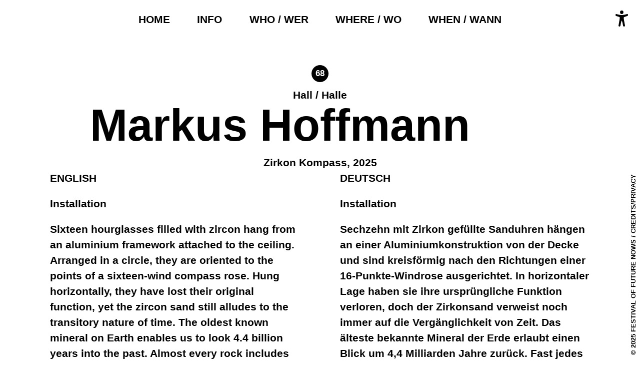

--- FILE ---
content_type: text/html; charset=UTF-8
request_url: https://futurenows.net/entry/markus-hoffmann/
body_size: 7656
content:
<!doctype html>

<!--

	Designed and manufactured by
	Rasso Hilber
	https://rassohilber.com

-->

<html lang="en-US" class="no-js">
    <script>document.documentElement.classList.replace('no-js', 'js');</script>
	<head>
		<meta charset="utf-8">

		<meta http-equiv="X-UA-Compatible" content="IE=edge">

		<title>Festival of Future Nows 2025 | Markus Hoffmann</title>

		<meta name="HandheldFriendly" content="True">
		<meta name="MobileOptimized" content="320">
		<meta name="viewport" content="width=device-width, initial-scale=1">

		
		<script>
			var templateDirectoryUrl = "https://futurenows.net/2025/content/themes/fn-2025";
			var isAdmin =  false;
			var homeUrl = "https://futurenows.net/";
		</script>

		<meta name='robots' content='max-image-preview:large' />
	<style>img:is([sizes="auto" i], [sizes^="auto," i]) { contain-intrinsic-size: 3000px 1500px }</style>
	<script type="text/javascript">
/* <![CDATA[ */
window._wpemojiSettings = {"baseUrl":"https:\/\/s.w.org\/images\/core\/emoji\/16.0.1\/72x72\/","ext":".png","svgUrl":"https:\/\/s.w.org\/images\/core\/emoji\/16.0.1\/svg\/","svgExt":".svg","source":{"concatemoji":"https:\/\/futurenows.net\/2025\/core\/wp-includes\/js\/wp-emoji-release.min.js?ver=6.8.3"}};
/*! This file is auto-generated */
!function(s,n){var o,i,e;function c(e){try{var t={supportTests:e,timestamp:(new Date).valueOf()};sessionStorage.setItem(o,JSON.stringify(t))}catch(e){}}function p(e,t,n){e.clearRect(0,0,e.canvas.width,e.canvas.height),e.fillText(t,0,0);var t=new Uint32Array(e.getImageData(0,0,e.canvas.width,e.canvas.height).data),a=(e.clearRect(0,0,e.canvas.width,e.canvas.height),e.fillText(n,0,0),new Uint32Array(e.getImageData(0,0,e.canvas.width,e.canvas.height).data));return t.every(function(e,t){return e===a[t]})}function u(e,t){e.clearRect(0,0,e.canvas.width,e.canvas.height),e.fillText(t,0,0);for(var n=e.getImageData(16,16,1,1),a=0;a<n.data.length;a++)if(0!==n.data[a])return!1;return!0}function f(e,t,n,a){switch(t){case"flag":return n(e,"\ud83c\udff3\ufe0f\u200d\u26a7\ufe0f","\ud83c\udff3\ufe0f\u200b\u26a7\ufe0f")?!1:!n(e,"\ud83c\udde8\ud83c\uddf6","\ud83c\udde8\u200b\ud83c\uddf6")&&!n(e,"\ud83c\udff4\udb40\udc67\udb40\udc62\udb40\udc65\udb40\udc6e\udb40\udc67\udb40\udc7f","\ud83c\udff4\u200b\udb40\udc67\u200b\udb40\udc62\u200b\udb40\udc65\u200b\udb40\udc6e\u200b\udb40\udc67\u200b\udb40\udc7f");case"emoji":return!a(e,"\ud83e\udedf")}return!1}function g(e,t,n,a){var r="undefined"!=typeof WorkerGlobalScope&&self instanceof WorkerGlobalScope?new OffscreenCanvas(300,150):s.createElement("canvas"),o=r.getContext("2d",{willReadFrequently:!0}),i=(o.textBaseline="top",o.font="600 32px Arial",{});return e.forEach(function(e){i[e]=t(o,e,n,a)}),i}function t(e){var t=s.createElement("script");t.src=e,t.defer=!0,s.head.appendChild(t)}"undefined"!=typeof Promise&&(o="wpEmojiSettingsSupports",i=["flag","emoji"],n.supports={everything:!0,everythingExceptFlag:!0},e=new Promise(function(e){s.addEventListener("DOMContentLoaded",e,{once:!0})}),new Promise(function(t){var n=function(){try{var e=JSON.parse(sessionStorage.getItem(o));if("object"==typeof e&&"number"==typeof e.timestamp&&(new Date).valueOf()<e.timestamp+604800&&"object"==typeof e.supportTests)return e.supportTests}catch(e){}return null}();if(!n){if("undefined"!=typeof Worker&&"undefined"!=typeof OffscreenCanvas&&"undefined"!=typeof URL&&URL.createObjectURL&&"undefined"!=typeof Blob)try{var e="postMessage("+g.toString()+"("+[JSON.stringify(i),f.toString(),p.toString(),u.toString()].join(",")+"));",a=new Blob([e],{type:"text/javascript"}),r=new Worker(URL.createObjectURL(a),{name:"wpTestEmojiSupports"});return void(r.onmessage=function(e){c(n=e.data),r.terminate(),t(n)})}catch(e){}c(n=g(i,f,p,u))}t(n)}).then(function(e){for(var t in e)n.supports[t]=e[t],n.supports.everything=n.supports.everything&&n.supports[t],"flag"!==t&&(n.supports.everythingExceptFlag=n.supports.everythingExceptFlag&&n.supports[t]);n.supports.everythingExceptFlag=n.supports.everythingExceptFlag&&!n.supports.flag,n.DOMReady=!1,n.readyCallback=function(){n.DOMReady=!0}}).then(function(){return e}).then(function(){var e;n.supports.everything||(n.readyCallback(),(e=n.source||{}).concatemoji?t(e.concatemoji):e.wpemoji&&e.twemoji&&(t(e.twemoji),t(e.wpemoji)))}))}((window,document),window._wpemojiSettings);
/* ]]> */
</script>
<style id='wp-emoji-styles-inline-css' type='text/css'>

	img.wp-smiley, img.emoji {
		display: inline !important;
		border: none !important;
		box-shadow: none !important;
		height: 1em !important;
		width: 1em !important;
		margin: 0 0.07em !important;
		vertical-align: -0.1em !important;
		background: none !important;
		padding: 0 !important;
	}
</style>
<link rel='stylesheet' id='wp-block-library-css' href='https://futurenows.net/2025/core/wp-includes/css/dist/block-library/style.min.css?ver=6.8.3' type='text/css' media='all' />
<style id='classic-theme-styles-inline-css' type='text/css'>
/*! This file is auto-generated */
.wp-block-button__link{color:#fff;background-color:#32373c;border-radius:9999px;box-shadow:none;text-decoration:none;padding:calc(.667em + 2px) calc(1.333em + 2px);font-size:1.125em}.wp-block-file__button{background:#32373c;color:#fff;text-decoration:none}
</style>
<style id='safe-svg-svg-icon-style-inline-css' type='text/css'>
.safe-svg-cover{text-align:center}.safe-svg-cover .safe-svg-inside{display:inline-block;max-width:100%}.safe-svg-cover svg{fill:currentColor;height:100%;max-height:100%;max-width:100%;width:100%}

</style>
<style id='global-styles-inline-css' type='text/css'>
:root{--wp--preset--aspect-ratio--square: 1;--wp--preset--aspect-ratio--4-3: 4/3;--wp--preset--aspect-ratio--3-4: 3/4;--wp--preset--aspect-ratio--3-2: 3/2;--wp--preset--aspect-ratio--2-3: 2/3;--wp--preset--aspect-ratio--16-9: 16/9;--wp--preset--aspect-ratio--9-16: 9/16;--wp--preset--color--black: #000000;--wp--preset--color--cyan-bluish-gray: #abb8c3;--wp--preset--color--white: #ffffff;--wp--preset--color--pale-pink: #f78da7;--wp--preset--color--vivid-red: #cf2e2e;--wp--preset--color--luminous-vivid-orange: #ff6900;--wp--preset--color--luminous-vivid-amber: #fcb900;--wp--preset--color--light-green-cyan: #7bdcb5;--wp--preset--color--vivid-green-cyan: #00d084;--wp--preset--color--pale-cyan-blue: #8ed1fc;--wp--preset--color--vivid-cyan-blue: #0693e3;--wp--preset--color--vivid-purple: #9b51e0;--wp--preset--gradient--vivid-cyan-blue-to-vivid-purple: linear-gradient(135deg,rgba(6,147,227,1) 0%,rgb(155,81,224) 100%);--wp--preset--gradient--light-green-cyan-to-vivid-green-cyan: linear-gradient(135deg,rgb(122,220,180) 0%,rgb(0,208,130) 100%);--wp--preset--gradient--luminous-vivid-amber-to-luminous-vivid-orange: linear-gradient(135deg,rgba(252,185,0,1) 0%,rgba(255,105,0,1) 100%);--wp--preset--gradient--luminous-vivid-orange-to-vivid-red: linear-gradient(135deg,rgba(255,105,0,1) 0%,rgb(207,46,46) 100%);--wp--preset--gradient--very-light-gray-to-cyan-bluish-gray: linear-gradient(135deg,rgb(238,238,238) 0%,rgb(169,184,195) 100%);--wp--preset--gradient--cool-to-warm-spectrum: linear-gradient(135deg,rgb(74,234,220) 0%,rgb(151,120,209) 20%,rgb(207,42,186) 40%,rgb(238,44,130) 60%,rgb(251,105,98) 80%,rgb(254,248,76) 100%);--wp--preset--gradient--blush-light-purple: linear-gradient(135deg,rgb(255,206,236) 0%,rgb(152,150,240) 100%);--wp--preset--gradient--blush-bordeaux: linear-gradient(135deg,rgb(254,205,165) 0%,rgb(254,45,45) 50%,rgb(107,0,62) 100%);--wp--preset--gradient--luminous-dusk: linear-gradient(135deg,rgb(255,203,112) 0%,rgb(199,81,192) 50%,rgb(65,88,208) 100%);--wp--preset--gradient--pale-ocean: linear-gradient(135deg,rgb(255,245,203) 0%,rgb(182,227,212) 50%,rgb(51,167,181) 100%);--wp--preset--gradient--electric-grass: linear-gradient(135deg,rgb(202,248,128) 0%,rgb(113,206,126) 100%);--wp--preset--gradient--midnight: linear-gradient(135deg,rgb(2,3,129) 0%,rgb(40,116,252) 100%);--wp--preset--font-size--small: 13px;--wp--preset--font-size--medium: 20px;--wp--preset--font-size--large: 36px;--wp--preset--font-size--x-large: 42px;--wp--preset--spacing--20: 0.44rem;--wp--preset--spacing--30: 0.67rem;--wp--preset--spacing--40: 1rem;--wp--preset--spacing--50: 1.5rem;--wp--preset--spacing--60: 2.25rem;--wp--preset--spacing--70: 3.38rem;--wp--preset--spacing--80: 5.06rem;--wp--preset--shadow--natural: 6px 6px 9px rgba(0, 0, 0, 0.2);--wp--preset--shadow--deep: 12px 12px 50px rgba(0, 0, 0, 0.4);--wp--preset--shadow--sharp: 6px 6px 0px rgba(0, 0, 0, 0.2);--wp--preset--shadow--outlined: 6px 6px 0px -3px rgba(255, 255, 255, 1), 6px 6px rgba(0, 0, 0, 1);--wp--preset--shadow--crisp: 6px 6px 0px rgba(0, 0, 0, 1);}:where(.is-layout-flex){gap: 0.5em;}:where(.is-layout-grid){gap: 0.5em;}body .is-layout-flex{display: flex;}.is-layout-flex{flex-wrap: wrap;align-items: center;}.is-layout-flex > :is(*, div){margin: 0;}body .is-layout-grid{display: grid;}.is-layout-grid > :is(*, div){margin: 0;}:where(.wp-block-columns.is-layout-flex){gap: 2em;}:where(.wp-block-columns.is-layout-grid){gap: 2em;}:where(.wp-block-post-template.is-layout-flex){gap: 1.25em;}:where(.wp-block-post-template.is-layout-grid){gap: 1.25em;}.has-black-color{color: var(--wp--preset--color--black) !important;}.has-cyan-bluish-gray-color{color: var(--wp--preset--color--cyan-bluish-gray) !important;}.has-white-color{color: var(--wp--preset--color--white) !important;}.has-pale-pink-color{color: var(--wp--preset--color--pale-pink) !important;}.has-vivid-red-color{color: var(--wp--preset--color--vivid-red) !important;}.has-luminous-vivid-orange-color{color: var(--wp--preset--color--luminous-vivid-orange) !important;}.has-luminous-vivid-amber-color{color: var(--wp--preset--color--luminous-vivid-amber) !important;}.has-light-green-cyan-color{color: var(--wp--preset--color--light-green-cyan) !important;}.has-vivid-green-cyan-color{color: var(--wp--preset--color--vivid-green-cyan) !important;}.has-pale-cyan-blue-color{color: var(--wp--preset--color--pale-cyan-blue) !important;}.has-vivid-cyan-blue-color{color: var(--wp--preset--color--vivid-cyan-blue) !important;}.has-vivid-purple-color{color: var(--wp--preset--color--vivid-purple) !important;}.has-black-background-color{background-color: var(--wp--preset--color--black) !important;}.has-cyan-bluish-gray-background-color{background-color: var(--wp--preset--color--cyan-bluish-gray) !important;}.has-white-background-color{background-color: var(--wp--preset--color--white) !important;}.has-pale-pink-background-color{background-color: var(--wp--preset--color--pale-pink) !important;}.has-vivid-red-background-color{background-color: var(--wp--preset--color--vivid-red) !important;}.has-luminous-vivid-orange-background-color{background-color: var(--wp--preset--color--luminous-vivid-orange) !important;}.has-luminous-vivid-amber-background-color{background-color: var(--wp--preset--color--luminous-vivid-amber) !important;}.has-light-green-cyan-background-color{background-color: var(--wp--preset--color--light-green-cyan) !important;}.has-vivid-green-cyan-background-color{background-color: var(--wp--preset--color--vivid-green-cyan) !important;}.has-pale-cyan-blue-background-color{background-color: var(--wp--preset--color--pale-cyan-blue) !important;}.has-vivid-cyan-blue-background-color{background-color: var(--wp--preset--color--vivid-cyan-blue) !important;}.has-vivid-purple-background-color{background-color: var(--wp--preset--color--vivid-purple) !important;}.has-black-border-color{border-color: var(--wp--preset--color--black) !important;}.has-cyan-bluish-gray-border-color{border-color: var(--wp--preset--color--cyan-bluish-gray) !important;}.has-white-border-color{border-color: var(--wp--preset--color--white) !important;}.has-pale-pink-border-color{border-color: var(--wp--preset--color--pale-pink) !important;}.has-vivid-red-border-color{border-color: var(--wp--preset--color--vivid-red) !important;}.has-luminous-vivid-orange-border-color{border-color: var(--wp--preset--color--luminous-vivid-orange) !important;}.has-luminous-vivid-amber-border-color{border-color: var(--wp--preset--color--luminous-vivid-amber) !important;}.has-light-green-cyan-border-color{border-color: var(--wp--preset--color--light-green-cyan) !important;}.has-vivid-green-cyan-border-color{border-color: var(--wp--preset--color--vivid-green-cyan) !important;}.has-pale-cyan-blue-border-color{border-color: var(--wp--preset--color--pale-cyan-blue) !important;}.has-vivid-cyan-blue-border-color{border-color: var(--wp--preset--color--vivid-cyan-blue) !important;}.has-vivid-purple-border-color{border-color: var(--wp--preset--color--vivid-purple) !important;}.has-vivid-cyan-blue-to-vivid-purple-gradient-background{background: var(--wp--preset--gradient--vivid-cyan-blue-to-vivid-purple) !important;}.has-light-green-cyan-to-vivid-green-cyan-gradient-background{background: var(--wp--preset--gradient--light-green-cyan-to-vivid-green-cyan) !important;}.has-luminous-vivid-amber-to-luminous-vivid-orange-gradient-background{background: var(--wp--preset--gradient--luminous-vivid-amber-to-luminous-vivid-orange) !important;}.has-luminous-vivid-orange-to-vivid-red-gradient-background{background: var(--wp--preset--gradient--luminous-vivid-orange-to-vivid-red) !important;}.has-very-light-gray-to-cyan-bluish-gray-gradient-background{background: var(--wp--preset--gradient--very-light-gray-to-cyan-bluish-gray) !important;}.has-cool-to-warm-spectrum-gradient-background{background: var(--wp--preset--gradient--cool-to-warm-spectrum) !important;}.has-blush-light-purple-gradient-background{background: var(--wp--preset--gradient--blush-light-purple) !important;}.has-blush-bordeaux-gradient-background{background: var(--wp--preset--gradient--blush-bordeaux) !important;}.has-luminous-dusk-gradient-background{background: var(--wp--preset--gradient--luminous-dusk) !important;}.has-pale-ocean-gradient-background{background: var(--wp--preset--gradient--pale-ocean) !important;}.has-electric-grass-gradient-background{background: var(--wp--preset--gradient--electric-grass) !important;}.has-midnight-gradient-background{background: var(--wp--preset--gradient--midnight) !important;}.has-small-font-size{font-size: var(--wp--preset--font-size--small) !important;}.has-medium-font-size{font-size: var(--wp--preset--font-size--medium) !important;}.has-large-font-size{font-size: var(--wp--preset--font-size--large) !important;}.has-x-large-font-size{font-size: var(--wp--preset--font-size--x-large) !important;}
:where(.wp-block-post-template.is-layout-flex){gap: 1.25em;}:where(.wp-block-post-template.is-layout-grid){gap: 1.25em;}
:where(.wp-block-columns.is-layout-flex){gap: 2em;}:where(.wp-block-columns.is-layout-grid){gap: 2em;}
:root :where(.wp-block-pullquote){font-size: 1.5em;line-height: 1.6;}
</style>
<link rel='stylesheet' id='royalslider-css' href='https://futurenows.net/2025/content/themes/fn-2025/assets-static/vendor/royalslider/royalslider.css?v=937a3a92&#038;ver=6.8.3' type='text/css' media='all' />
<link rel='stylesheet' id='b09-player-css' href='https://futurenows.net/2025/content/themes/fn-2025/assets-static/vendor/b09player/b09player.css?v=996ca0e2&#038;ver=6.8.3' type='text/css' media='all' />
<link rel='stylesheet' id='dashicons-css' href='https://futurenows.net/2025/core/wp-includes/css/dashicons.min.css?ver=6.8.3' type='text/css' media='all' />
<link rel='stylesheet' id='b09-stylesheet-css' href='https://futurenows.net/2025/content/themes/fn-2025/assets-dist/css/main.css?v=fd7cfe58&#038;ver=6.8.3' type='text/css' media='all' />
<script type="text/javascript" src="https://futurenows.net/2025/content/themes/fn-2025/assets-static/vendor/jquery-1.11.1.min.js" id="jquery-js"></script>
<link rel="https://api.w.org/" href="https://futurenows.netwp-json/" /><link rel="canonical" href="https://futurenows.net/entry/markus-hoffmann/" />
<link rel='shortlink' href='https://futurenows.net?p=2584' />
<link rel="alternate" title="oEmbed (JSON)" type="application/json+oembed" href="https://futurenows.netwp-json/oembed/1.0/embed?url=https%3A%2F%2Ffuturenows.net%2Fentry%2Fmarkus-hoffmann%2F" />
	<!--[if lt IE 9]>
	<script src="https://futurenows.net/2025/content/themes/fn-2025/library/js/vendor/html5shiv.min.js"></script>
	<script src="https://futurenows.net/2025/content/themes/fn-2025/library/js/vendor/respond.min.js"></script>
	<![endif]-->

	<script>
		function preloadImages() {
			var imgs = ["transparent.png"];
			var imagesDirectory = "https://futurenows.net/2025/content/themes/fn-2025/assets-static/images/";
			var iterate = function (i) {
				if (imgs.length > i) {
					var img = new Image();
					img.src = imagesDirectory + '/' + imgs[i];
					//console.log("loading: " + img.src);
					img.onLoad = function () {
						iterate(i + 1);
					}();
				};
			};
			if(imgs.length) iterate(0);
		};
		preloadImages();
	</script>


    <link rel="icon" href="https://futurenows.net/2025/content/themes/fn-2025/assets-static/images/favicons/favicon.ico?v=11559625" sizes="any">
    <link rel="icon" href="https://futurenows.net/2025/content/themes/fn-2025/assets-static/images/favicons/favicon.svg?v=72dd4a00" type="image/svg+xml">
    <link rel="apple-touch-icon" href="https://futurenows.net/2025/content/themes/fn-2025/assets-static/images/favicons/apple-touch-icon.png?v=e09b0a96">
        <link rel="manifest" href="https://futurenows.net/2025/content/themes/fn-2025/assets-static/images/favicons/site.webmanifest?v=e49d4c63" crossorigin="use-credentials">


	</head>


	<body class="wp-singular b09_entry-template-default single single-b09_entry postid-2584 wp-theme-fn-2025">


		<div class="menu-background"></div>


		<div id="container">

            <div id="swup" class="transition-main">


			
    <div class="menu single-menu centered">
        <div class="menu-inner">

            <ul class="nav mobile-nav">

                <li class="menu-item">
                    <a class="mobile-menu-toggle" href="##">
                        <span class="text">
                            <span class="open-text">Menu</span>
                            <span class="close-text">Close</span>
                        </span>
                    </a>
                </li>

            </ul>

            <ul class="nav main-menu">

                                <li class="menu-item">
                    <a class="" href="https://futurenows.net/">
                        <span class="text">Home</span>
                    </a>
                </li>
                

                
                    
                                                            <li class="menu-item">
                        <a class="" href="https://futurenows.net/entry/info/">
                            <span class="text">Info</span>
                        </a>
                    </li>
                                    
                    
                                                            <li class="menu-item">
                        <a class="" href="https://futurenows.net/filter/who-wer/">
                            <span class="text">Who / Wer</span>
                        </a>
                    </li>
                                    
                    
                                                            <li class="menu-item">
                        <a class="" href="https://futurenows.net/filter/where-wo/">
                            <span class="text">Where / Wo</span>
                        </a>
                    </li>
                                    
                    
                                                            <li class="menu-item">
                        <a class="" href="https://futurenows.net/filter/when-wann/">
                            <span class="text">When / Wann</span>
                        </a>
                    </li>
                                    
            </ul>

        </div><!-- /menu-inner -->
    </div><!-- /menu -->

    
    <a class="a11y-link" href="https://futurenows.net/entry/inclusive/">
        <?xml version="1.0" encoding="utf-8"?><!-- Uploaded to: SVG Repo, www.svgrepo.com, Generator: SVG Repo Mixer Tools -->
<svg fill="#000000" width="800px" height="800px" viewBox="0 0 512 512" xmlns="http://www.w3.org/2000/svg"><path d="M256,112a56,56,0,1,1,56-56A56.06,56.06,0,0,1,256,112Z"/><path d="M432,112.8l-.45.12h0l-.42.13c-1,.28-2,.58-3,.89-18.61,5.46-108.93,30.92-172.56,30.92-59.13,0-141.28-22-167.56-29.47a73.79,73.79,0,0,0-8-2.58c-19-5-32,14.3-32,31.94,0,17.47,15.7,25.79,31.55,31.76v.28l95.22,29.74c9.73,3.73,12.33,7.54,13.6,10.84,4.13,10.59.83,31.56-.34,38.88l-5.8,45L150.05,477.44q-.15.72-.27,1.47l-.23,1.27h0c-2.32,16.15,9.54,31.82,32,31.82,19.6,0,28.25-13.53,32-31.94h0s28-157.57,42-157.57,42.84,157.57,42.84,157.57h0c3.75,18.41,12.4,31.94,32,31.94,22.52,0,34.38-15.74,32-31.94-.21-1.38-.46-2.74-.76-4.06L329,301.27l-5.79-45c-4.19-26.21-.82-34.87.32-36.9a1.09,1.09,0,0,0,.08-.15c1.08-2,6-6.48,17.48-10.79l89.28-31.21a16.9,16.9,0,0,0,1.62-.52c16-6,32-14.3,32-31.93S451,107.81,432,112.8Z"/></svg>        <span class="sr-only">Inclusive Programming / Inklusive Angebote</span>
    </a>

    


	<div class="content single">

		<div class="content-inner">

			
				<article id="post-2584" class="cf post post-2584 b09_entry type-b09_entry status-publish hentry b09_entry_cat-who-wer b09_entry_cat-where-wo b09_entry_cat-markus-hoffmann b09_entry_cat-for-visitors-who-are-deaf-or-hard-of-hearing-fur-gehorlose-und-schwerhorige" role="article" itemscope itemtype="http://schema.org/BlogPosting">

				  <header class="article-header">

				    

    <div class="location badge">68</div>

    <p class="info">Hall / Halle </p>

<h1 class="headline">
    <span>Markus Hoffmann</span>
</h1>


    <p>Zirkon Kompass, 2025</p>


				  </header>

					

	
	
	<footer class="article-footer module">
		<div class="module-inner">
						<div class="detailed-descriptions has-translation">
									<div class="textblock detailed-description">
						<p class="language-name">ENGLISH</p>
						<p>Installation</p>
<p>Sixteen hourglasses filled with zircon hang from an aluminium framework attached to the ceiling. Arranged in a circle, they are oriented to the points of a sixteen-wind compass rose. Hung horizontally, they have lost their original function, yet the zircon sand still alludes to the transitory nature of time. The oldest known mineral on Earth enables us to look 4.4 billion years into the past. Almost every rock includes traces of zircon. The radioactive elements it contains, uranium and thorium, decay over billions of years into lead – a process that reveals the mineral’s age like an internal clock.</p>
<p>With <em>Zirkon Kompass</em>, Markus Hoffmann thus transforms the hourglass from a symbol of vanitas into an abstract image of time, combining scientific measurement with poetic meaning.</p>
					</div>
				
									<div class="textblock detailed-description">
						<p class="language-name">DEUTSCH</p>
						<p>Installation</p>
<p>Sechzehn mit Zirkon gefüllte Sanduhren hängen an einer Aluminiumkonstruktion von der Decke und sind kreisförmig nach den Richtungen einer 16-Punkte-Windrose ausgerichtet. In horizontaler Lage haben sie ihre ursprüngliche Funktion verloren, doch der Zirkonsand verweist noch immer auf die Vergänglichkeit von Zeit. Das älteste bekannte Mineral der Erde erlaubt einen Blick um 4,4 Milliarden Jahre zurück. Fast jedes Gestein besitzt Anteile von Zirkon. Die darin enthaltenen radioaktiven Elemente Uran und Thorium zerfallen über Milliarden von Jahren zu Blei – ein Prozess, der wie eine innere Uhr das Alter des Minerals sichtbar macht.</p>
<p>Mit <em>Zirkon Kompass</em> transformiert Markus Hoffmann die Sanduhr somit vom Vanitas-Symbol zur abstrakten Vorstellung von Zeit, die wissenschaftliche Messung mit poetischer Bedeutung verbindet.</p>
					</div>
							</div>
			
            
			<div class="entry-meta centered">

				<nav class="entry-nav">
					<ul>

					
						<li class="entry-nav_item">
                            <a class="entry-nav_link" href="https://futurenows.net/entry/maresa-anna-fiege/">
                                <i data-feather="arrow-left"></i>
								<span class="entry-nav_link_text">Maresa Anna Fiege</span>
							</a>
						</li>

					


											<li class="entry-nav_item">
							<a class="entry-nav_link" href="https://futurenows.net/entry/melina-julie-sieverling/">
								<span class="entry-nav_link_text">Melina Julie Sieverling</span>
                                <i data-feather="arrow-right"></i>
							</a>
						</li>
					
					</ul>
				</nav>

			</div><!-- /article-meta -->


		</div>

	</footer><!-- /module -->



				</article> 
			
			
		</div>

	</div>



			
			<footer class="footer" role="contentinfo">

			    <div class="inner-footer">
			        <p>
			            © 2025 Festival of Future Nows
			             / <a class='' href='https://futurenows.net/entry/imprint/'>Credits/Privacy</a>			        </p>


			    </div>

			</footer>

            </div><!-- /#swup -->

		</div><!-- /#container -->

	<script type="speculationrules">
{"prefetch":[{"source":"document","where":{"and":[{"href_matches":"\/*"},{"not":{"href_matches":["\/2025\/core\/wp-*.php","\/2025\/core\/wp-admin\/*","\/2025\/content\/uploads\/*","\/2025\/content\/*","\/2025\/content\/plugins\/*","\/2025\/content\/themes\/fn-2025\/*","\/*\\?(.+)"]}},{"not":{"selector_matches":"a[rel~=\"nofollow\"]"}},{"not":{"selector_matches":".no-prefetch, .no-prefetch a"}}]},"eagerness":"conservative"}]}
</script>
<script type="text/javascript" src="https://futurenows.net/2025/content/themes/fn-2025/assets-static/vendor/console.js?v=c7f6699c" id="console-js"></script>
<script type="text/javascript" src="https://futurenows.net/2025/content/themes/fn-2025/assets-static/vendor/royalslider/jquery.royalslider.min.js?v=d0d0781b" id="rs-js"></script>
<script type="text/javascript" src="https://futurenows.net/2025/content/themes/fn-2025/assets-static/vendor/jquery.history.min.js?v=7bbf1736" id="history-js"></script>
<script type="text/javascript" src="https://futurenows.net/2025/content/themes/fn-2025/assets-static/vendor/isotope.pkgd.js?v=1c5177dd" id="isotope-js"></script>
<script type="text/javascript" src="https://futurenows.net/2025/content/themes/fn-2025/assets-static/vendor/b09player/jquery.b09player.js?v=6cacb705" id="b09-player-js"></script>
<script type="text/javascript" src="https://futurenows.net/2025/content/themes/fn-2025/assets-dist/js/app.js?v=6387460b" id="b09-scripts-js"></script>

</body>

</html>

<!-- Dynamic page generated in 0.336 seconds. -->
<!-- Cached page generated by WP-Super-Cache on 2025-11-13 06:01:11 -->

<!-- super cache -->

--- FILE ---
content_type: text/html; charset=UTF-8
request_url: https://futurenows.net/entry/markus-hoffmann/
body_size: 7656
content:
<!doctype html>

<!--

	Designed and manufactured by
	Rasso Hilber
	https://rassohilber.com

-->

<html lang="en-US" class="no-js">
    <script>document.documentElement.classList.replace('no-js', 'js');</script>
	<head>
		<meta charset="utf-8">

		<meta http-equiv="X-UA-Compatible" content="IE=edge">

		<title>Festival of Future Nows 2025 | Markus Hoffmann</title>

		<meta name="HandheldFriendly" content="True">
		<meta name="MobileOptimized" content="320">
		<meta name="viewport" content="width=device-width, initial-scale=1">

		
		<script>
			var templateDirectoryUrl = "https://futurenows.net/2025/content/themes/fn-2025";
			var isAdmin =  false;
			var homeUrl = "https://futurenows.net/";
		</script>

		<meta name='robots' content='max-image-preview:large' />
	<style>img:is([sizes="auto" i], [sizes^="auto," i]) { contain-intrinsic-size: 3000px 1500px }</style>
	<script type="text/javascript">
/* <![CDATA[ */
window._wpemojiSettings = {"baseUrl":"https:\/\/s.w.org\/images\/core\/emoji\/16.0.1\/72x72\/","ext":".png","svgUrl":"https:\/\/s.w.org\/images\/core\/emoji\/16.0.1\/svg\/","svgExt":".svg","source":{"concatemoji":"https:\/\/futurenows.net\/2025\/core\/wp-includes\/js\/wp-emoji-release.min.js?ver=6.8.3"}};
/*! This file is auto-generated */
!function(s,n){var o,i,e;function c(e){try{var t={supportTests:e,timestamp:(new Date).valueOf()};sessionStorage.setItem(o,JSON.stringify(t))}catch(e){}}function p(e,t,n){e.clearRect(0,0,e.canvas.width,e.canvas.height),e.fillText(t,0,0);var t=new Uint32Array(e.getImageData(0,0,e.canvas.width,e.canvas.height).data),a=(e.clearRect(0,0,e.canvas.width,e.canvas.height),e.fillText(n,0,0),new Uint32Array(e.getImageData(0,0,e.canvas.width,e.canvas.height).data));return t.every(function(e,t){return e===a[t]})}function u(e,t){e.clearRect(0,0,e.canvas.width,e.canvas.height),e.fillText(t,0,0);for(var n=e.getImageData(16,16,1,1),a=0;a<n.data.length;a++)if(0!==n.data[a])return!1;return!0}function f(e,t,n,a){switch(t){case"flag":return n(e,"\ud83c\udff3\ufe0f\u200d\u26a7\ufe0f","\ud83c\udff3\ufe0f\u200b\u26a7\ufe0f")?!1:!n(e,"\ud83c\udde8\ud83c\uddf6","\ud83c\udde8\u200b\ud83c\uddf6")&&!n(e,"\ud83c\udff4\udb40\udc67\udb40\udc62\udb40\udc65\udb40\udc6e\udb40\udc67\udb40\udc7f","\ud83c\udff4\u200b\udb40\udc67\u200b\udb40\udc62\u200b\udb40\udc65\u200b\udb40\udc6e\u200b\udb40\udc67\u200b\udb40\udc7f");case"emoji":return!a(e,"\ud83e\udedf")}return!1}function g(e,t,n,a){var r="undefined"!=typeof WorkerGlobalScope&&self instanceof WorkerGlobalScope?new OffscreenCanvas(300,150):s.createElement("canvas"),o=r.getContext("2d",{willReadFrequently:!0}),i=(o.textBaseline="top",o.font="600 32px Arial",{});return e.forEach(function(e){i[e]=t(o,e,n,a)}),i}function t(e){var t=s.createElement("script");t.src=e,t.defer=!0,s.head.appendChild(t)}"undefined"!=typeof Promise&&(o="wpEmojiSettingsSupports",i=["flag","emoji"],n.supports={everything:!0,everythingExceptFlag:!0},e=new Promise(function(e){s.addEventListener("DOMContentLoaded",e,{once:!0})}),new Promise(function(t){var n=function(){try{var e=JSON.parse(sessionStorage.getItem(o));if("object"==typeof e&&"number"==typeof e.timestamp&&(new Date).valueOf()<e.timestamp+604800&&"object"==typeof e.supportTests)return e.supportTests}catch(e){}return null}();if(!n){if("undefined"!=typeof Worker&&"undefined"!=typeof OffscreenCanvas&&"undefined"!=typeof URL&&URL.createObjectURL&&"undefined"!=typeof Blob)try{var e="postMessage("+g.toString()+"("+[JSON.stringify(i),f.toString(),p.toString(),u.toString()].join(",")+"));",a=new Blob([e],{type:"text/javascript"}),r=new Worker(URL.createObjectURL(a),{name:"wpTestEmojiSupports"});return void(r.onmessage=function(e){c(n=e.data),r.terminate(),t(n)})}catch(e){}c(n=g(i,f,p,u))}t(n)}).then(function(e){for(var t in e)n.supports[t]=e[t],n.supports.everything=n.supports.everything&&n.supports[t],"flag"!==t&&(n.supports.everythingExceptFlag=n.supports.everythingExceptFlag&&n.supports[t]);n.supports.everythingExceptFlag=n.supports.everythingExceptFlag&&!n.supports.flag,n.DOMReady=!1,n.readyCallback=function(){n.DOMReady=!0}}).then(function(){return e}).then(function(){var e;n.supports.everything||(n.readyCallback(),(e=n.source||{}).concatemoji?t(e.concatemoji):e.wpemoji&&e.twemoji&&(t(e.twemoji),t(e.wpemoji)))}))}((window,document),window._wpemojiSettings);
/* ]]> */
</script>
<style id='wp-emoji-styles-inline-css' type='text/css'>

	img.wp-smiley, img.emoji {
		display: inline !important;
		border: none !important;
		box-shadow: none !important;
		height: 1em !important;
		width: 1em !important;
		margin: 0 0.07em !important;
		vertical-align: -0.1em !important;
		background: none !important;
		padding: 0 !important;
	}
</style>
<link rel='stylesheet' id='wp-block-library-css' href='https://futurenows.net/2025/core/wp-includes/css/dist/block-library/style.min.css?ver=6.8.3' type='text/css' media='all' />
<style id='classic-theme-styles-inline-css' type='text/css'>
/*! This file is auto-generated */
.wp-block-button__link{color:#fff;background-color:#32373c;border-radius:9999px;box-shadow:none;text-decoration:none;padding:calc(.667em + 2px) calc(1.333em + 2px);font-size:1.125em}.wp-block-file__button{background:#32373c;color:#fff;text-decoration:none}
</style>
<style id='safe-svg-svg-icon-style-inline-css' type='text/css'>
.safe-svg-cover{text-align:center}.safe-svg-cover .safe-svg-inside{display:inline-block;max-width:100%}.safe-svg-cover svg{fill:currentColor;height:100%;max-height:100%;max-width:100%;width:100%}

</style>
<style id='global-styles-inline-css' type='text/css'>
:root{--wp--preset--aspect-ratio--square: 1;--wp--preset--aspect-ratio--4-3: 4/3;--wp--preset--aspect-ratio--3-4: 3/4;--wp--preset--aspect-ratio--3-2: 3/2;--wp--preset--aspect-ratio--2-3: 2/3;--wp--preset--aspect-ratio--16-9: 16/9;--wp--preset--aspect-ratio--9-16: 9/16;--wp--preset--color--black: #000000;--wp--preset--color--cyan-bluish-gray: #abb8c3;--wp--preset--color--white: #ffffff;--wp--preset--color--pale-pink: #f78da7;--wp--preset--color--vivid-red: #cf2e2e;--wp--preset--color--luminous-vivid-orange: #ff6900;--wp--preset--color--luminous-vivid-amber: #fcb900;--wp--preset--color--light-green-cyan: #7bdcb5;--wp--preset--color--vivid-green-cyan: #00d084;--wp--preset--color--pale-cyan-blue: #8ed1fc;--wp--preset--color--vivid-cyan-blue: #0693e3;--wp--preset--color--vivid-purple: #9b51e0;--wp--preset--gradient--vivid-cyan-blue-to-vivid-purple: linear-gradient(135deg,rgba(6,147,227,1) 0%,rgb(155,81,224) 100%);--wp--preset--gradient--light-green-cyan-to-vivid-green-cyan: linear-gradient(135deg,rgb(122,220,180) 0%,rgb(0,208,130) 100%);--wp--preset--gradient--luminous-vivid-amber-to-luminous-vivid-orange: linear-gradient(135deg,rgba(252,185,0,1) 0%,rgba(255,105,0,1) 100%);--wp--preset--gradient--luminous-vivid-orange-to-vivid-red: linear-gradient(135deg,rgba(255,105,0,1) 0%,rgb(207,46,46) 100%);--wp--preset--gradient--very-light-gray-to-cyan-bluish-gray: linear-gradient(135deg,rgb(238,238,238) 0%,rgb(169,184,195) 100%);--wp--preset--gradient--cool-to-warm-spectrum: linear-gradient(135deg,rgb(74,234,220) 0%,rgb(151,120,209) 20%,rgb(207,42,186) 40%,rgb(238,44,130) 60%,rgb(251,105,98) 80%,rgb(254,248,76) 100%);--wp--preset--gradient--blush-light-purple: linear-gradient(135deg,rgb(255,206,236) 0%,rgb(152,150,240) 100%);--wp--preset--gradient--blush-bordeaux: linear-gradient(135deg,rgb(254,205,165) 0%,rgb(254,45,45) 50%,rgb(107,0,62) 100%);--wp--preset--gradient--luminous-dusk: linear-gradient(135deg,rgb(255,203,112) 0%,rgb(199,81,192) 50%,rgb(65,88,208) 100%);--wp--preset--gradient--pale-ocean: linear-gradient(135deg,rgb(255,245,203) 0%,rgb(182,227,212) 50%,rgb(51,167,181) 100%);--wp--preset--gradient--electric-grass: linear-gradient(135deg,rgb(202,248,128) 0%,rgb(113,206,126) 100%);--wp--preset--gradient--midnight: linear-gradient(135deg,rgb(2,3,129) 0%,rgb(40,116,252) 100%);--wp--preset--font-size--small: 13px;--wp--preset--font-size--medium: 20px;--wp--preset--font-size--large: 36px;--wp--preset--font-size--x-large: 42px;--wp--preset--spacing--20: 0.44rem;--wp--preset--spacing--30: 0.67rem;--wp--preset--spacing--40: 1rem;--wp--preset--spacing--50: 1.5rem;--wp--preset--spacing--60: 2.25rem;--wp--preset--spacing--70: 3.38rem;--wp--preset--spacing--80: 5.06rem;--wp--preset--shadow--natural: 6px 6px 9px rgba(0, 0, 0, 0.2);--wp--preset--shadow--deep: 12px 12px 50px rgba(0, 0, 0, 0.4);--wp--preset--shadow--sharp: 6px 6px 0px rgba(0, 0, 0, 0.2);--wp--preset--shadow--outlined: 6px 6px 0px -3px rgba(255, 255, 255, 1), 6px 6px rgba(0, 0, 0, 1);--wp--preset--shadow--crisp: 6px 6px 0px rgba(0, 0, 0, 1);}:where(.is-layout-flex){gap: 0.5em;}:where(.is-layout-grid){gap: 0.5em;}body .is-layout-flex{display: flex;}.is-layout-flex{flex-wrap: wrap;align-items: center;}.is-layout-flex > :is(*, div){margin: 0;}body .is-layout-grid{display: grid;}.is-layout-grid > :is(*, div){margin: 0;}:where(.wp-block-columns.is-layout-flex){gap: 2em;}:where(.wp-block-columns.is-layout-grid){gap: 2em;}:where(.wp-block-post-template.is-layout-flex){gap: 1.25em;}:where(.wp-block-post-template.is-layout-grid){gap: 1.25em;}.has-black-color{color: var(--wp--preset--color--black) !important;}.has-cyan-bluish-gray-color{color: var(--wp--preset--color--cyan-bluish-gray) !important;}.has-white-color{color: var(--wp--preset--color--white) !important;}.has-pale-pink-color{color: var(--wp--preset--color--pale-pink) !important;}.has-vivid-red-color{color: var(--wp--preset--color--vivid-red) !important;}.has-luminous-vivid-orange-color{color: var(--wp--preset--color--luminous-vivid-orange) !important;}.has-luminous-vivid-amber-color{color: var(--wp--preset--color--luminous-vivid-amber) !important;}.has-light-green-cyan-color{color: var(--wp--preset--color--light-green-cyan) !important;}.has-vivid-green-cyan-color{color: var(--wp--preset--color--vivid-green-cyan) !important;}.has-pale-cyan-blue-color{color: var(--wp--preset--color--pale-cyan-blue) !important;}.has-vivid-cyan-blue-color{color: var(--wp--preset--color--vivid-cyan-blue) !important;}.has-vivid-purple-color{color: var(--wp--preset--color--vivid-purple) !important;}.has-black-background-color{background-color: var(--wp--preset--color--black) !important;}.has-cyan-bluish-gray-background-color{background-color: var(--wp--preset--color--cyan-bluish-gray) !important;}.has-white-background-color{background-color: var(--wp--preset--color--white) !important;}.has-pale-pink-background-color{background-color: var(--wp--preset--color--pale-pink) !important;}.has-vivid-red-background-color{background-color: var(--wp--preset--color--vivid-red) !important;}.has-luminous-vivid-orange-background-color{background-color: var(--wp--preset--color--luminous-vivid-orange) !important;}.has-luminous-vivid-amber-background-color{background-color: var(--wp--preset--color--luminous-vivid-amber) !important;}.has-light-green-cyan-background-color{background-color: var(--wp--preset--color--light-green-cyan) !important;}.has-vivid-green-cyan-background-color{background-color: var(--wp--preset--color--vivid-green-cyan) !important;}.has-pale-cyan-blue-background-color{background-color: var(--wp--preset--color--pale-cyan-blue) !important;}.has-vivid-cyan-blue-background-color{background-color: var(--wp--preset--color--vivid-cyan-blue) !important;}.has-vivid-purple-background-color{background-color: var(--wp--preset--color--vivid-purple) !important;}.has-black-border-color{border-color: var(--wp--preset--color--black) !important;}.has-cyan-bluish-gray-border-color{border-color: var(--wp--preset--color--cyan-bluish-gray) !important;}.has-white-border-color{border-color: var(--wp--preset--color--white) !important;}.has-pale-pink-border-color{border-color: var(--wp--preset--color--pale-pink) !important;}.has-vivid-red-border-color{border-color: var(--wp--preset--color--vivid-red) !important;}.has-luminous-vivid-orange-border-color{border-color: var(--wp--preset--color--luminous-vivid-orange) !important;}.has-luminous-vivid-amber-border-color{border-color: var(--wp--preset--color--luminous-vivid-amber) !important;}.has-light-green-cyan-border-color{border-color: var(--wp--preset--color--light-green-cyan) !important;}.has-vivid-green-cyan-border-color{border-color: var(--wp--preset--color--vivid-green-cyan) !important;}.has-pale-cyan-blue-border-color{border-color: var(--wp--preset--color--pale-cyan-blue) !important;}.has-vivid-cyan-blue-border-color{border-color: var(--wp--preset--color--vivid-cyan-blue) !important;}.has-vivid-purple-border-color{border-color: var(--wp--preset--color--vivid-purple) !important;}.has-vivid-cyan-blue-to-vivid-purple-gradient-background{background: var(--wp--preset--gradient--vivid-cyan-blue-to-vivid-purple) !important;}.has-light-green-cyan-to-vivid-green-cyan-gradient-background{background: var(--wp--preset--gradient--light-green-cyan-to-vivid-green-cyan) !important;}.has-luminous-vivid-amber-to-luminous-vivid-orange-gradient-background{background: var(--wp--preset--gradient--luminous-vivid-amber-to-luminous-vivid-orange) !important;}.has-luminous-vivid-orange-to-vivid-red-gradient-background{background: var(--wp--preset--gradient--luminous-vivid-orange-to-vivid-red) !important;}.has-very-light-gray-to-cyan-bluish-gray-gradient-background{background: var(--wp--preset--gradient--very-light-gray-to-cyan-bluish-gray) !important;}.has-cool-to-warm-spectrum-gradient-background{background: var(--wp--preset--gradient--cool-to-warm-spectrum) !important;}.has-blush-light-purple-gradient-background{background: var(--wp--preset--gradient--blush-light-purple) !important;}.has-blush-bordeaux-gradient-background{background: var(--wp--preset--gradient--blush-bordeaux) !important;}.has-luminous-dusk-gradient-background{background: var(--wp--preset--gradient--luminous-dusk) !important;}.has-pale-ocean-gradient-background{background: var(--wp--preset--gradient--pale-ocean) !important;}.has-electric-grass-gradient-background{background: var(--wp--preset--gradient--electric-grass) !important;}.has-midnight-gradient-background{background: var(--wp--preset--gradient--midnight) !important;}.has-small-font-size{font-size: var(--wp--preset--font-size--small) !important;}.has-medium-font-size{font-size: var(--wp--preset--font-size--medium) !important;}.has-large-font-size{font-size: var(--wp--preset--font-size--large) !important;}.has-x-large-font-size{font-size: var(--wp--preset--font-size--x-large) !important;}
:where(.wp-block-post-template.is-layout-flex){gap: 1.25em;}:where(.wp-block-post-template.is-layout-grid){gap: 1.25em;}
:where(.wp-block-columns.is-layout-flex){gap: 2em;}:where(.wp-block-columns.is-layout-grid){gap: 2em;}
:root :where(.wp-block-pullquote){font-size: 1.5em;line-height: 1.6;}
</style>
<link rel='stylesheet' id='royalslider-css' href='https://futurenows.net/2025/content/themes/fn-2025/assets-static/vendor/royalslider/royalslider.css?v=937a3a92&#038;ver=6.8.3' type='text/css' media='all' />
<link rel='stylesheet' id='b09-player-css' href='https://futurenows.net/2025/content/themes/fn-2025/assets-static/vendor/b09player/b09player.css?v=996ca0e2&#038;ver=6.8.3' type='text/css' media='all' />
<link rel='stylesheet' id='dashicons-css' href='https://futurenows.net/2025/core/wp-includes/css/dashicons.min.css?ver=6.8.3' type='text/css' media='all' />
<link rel='stylesheet' id='b09-stylesheet-css' href='https://futurenows.net/2025/content/themes/fn-2025/assets-dist/css/main.css?v=fd7cfe58&#038;ver=6.8.3' type='text/css' media='all' />
<script type="text/javascript" src="https://futurenows.net/2025/content/themes/fn-2025/assets-static/vendor/jquery-1.11.1.min.js" id="jquery-js"></script>
<link rel="https://api.w.org/" href="https://futurenows.netwp-json/" /><link rel="canonical" href="https://futurenows.net/entry/markus-hoffmann/" />
<link rel='shortlink' href='https://futurenows.net?p=2584' />
<link rel="alternate" title="oEmbed (JSON)" type="application/json+oembed" href="https://futurenows.netwp-json/oembed/1.0/embed?url=https%3A%2F%2Ffuturenows.net%2Fentry%2Fmarkus-hoffmann%2F" />
	<!--[if lt IE 9]>
	<script src="https://futurenows.net/2025/content/themes/fn-2025/library/js/vendor/html5shiv.min.js"></script>
	<script src="https://futurenows.net/2025/content/themes/fn-2025/library/js/vendor/respond.min.js"></script>
	<![endif]-->

	<script>
		function preloadImages() {
			var imgs = ["transparent.png"];
			var imagesDirectory = "https://futurenows.net/2025/content/themes/fn-2025/assets-static/images/";
			var iterate = function (i) {
				if (imgs.length > i) {
					var img = new Image();
					img.src = imagesDirectory + '/' + imgs[i];
					//console.log("loading: " + img.src);
					img.onLoad = function () {
						iterate(i + 1);
					}();
				};
			};
			if(imgs.length) iterate(0);
		};
		preloadImages();
	</script>


    <link rel="icon" href="https://futurenows.net/2025/content/themes/fn-2025/assets-static/images/favicons/favicon.ico?v=11559625" sizes="any">
    <link rel="icon" href="https://futurenows.net/2025/content/themes/fn-2025/assets-static/images/favicons/favicon.svg?v=72dd4a00" type="image/svg+xml">
    <link rel="apple-touch-icon" href="https://futurenows.net/2025/content/themes/fn-2025/assets-static/images/favicons/apple-touch-icon.png?v=e09b0a96">
        <link rel="manifest" href="https://futurenows.net/2025/content/themes/fn-2025/assets-static/images/favicons/site.webmanifest?v=e49d4c63" crossorigin="use-credentials">


	</head>


	<body class="wp-singular b09_entry-template-default single single-b09_entry postid-2584 wp-theme-fn-2025">


		<div class="menu-background"></div>


		<div id="container">

            <div id="swup" class="transition-main">


			
    <div class="menu single-menu centered">
        <div class="menu-inner">

            <ul class="nav mobile-nav">

                <li class="menu-item">
                    <a class="mobile-menu-toggle" href="##">
                        <span class="text">
                            <span class="open-text">Menu</span>
                            <span class="close-text">Close</span>
                        </span>
                    </a>
                </li>

            </ul>

            <ul class="nav main-menu">

                                <li class="menu-item">
                    <a class="" href="https://futurenows.net/">
                        <span class="text">Home</span>
                    </a>
                </li>
                

                
                    
                                                            <li class="menu-item">
                        <a class="" href="https://futurenows.net/entry/info/">
                            <span class="text">Info</span>
                        </a>
                    </li>
                                    
                    
                                                            <li class="menu-item">
                        <a class="" href="https://futurenows.net/filter/who-wer/">
                            <span class="text">Who / Wer</span>
                        </a>
                    </li>
                                    
                    
                                                            <li class="menu-item">
                        <a class="" href="https://futurenows.net/filter/where-wo/">
                            <span class="text">Where / Wo</span>
                        </a>
                    </li>
                                    
                    
                                                            <li class="menu-item">
                        <a class="" href="https://futurenows.net/filter/when-wann/">
                            <span class="text">When / Wann</span>
                        </a>
                    </li>
                                    
            </ul>

        </div><!-- /menu-inner -->
    </div><!-- /menu -->

    
    <a class="a11y-link" href="https://futurenows.net/entry/inclusive/">
        <?xml version="1.0" encoding="utf-8"?><!-- Uploaded to: SVG Repo, www.svgrepo.com, Generator: SVG Repo Mixer Tools -->
<svg fill="#000000" width="800px" height="800px" viewBox="0 0 512 512" xmlns="http://www.w3.org/2000/svg"><path d="M256,112a56,56,0,1,1,56-56A56.06,56.06,0,0,1,256,112Z"/><path d="M432,112.8l-.45.12h0l-.42.13c-1,.28-2,.58-3,.89-18.61,5.46-108.93,30.92-172.56,30.92-59.13,0-141.28-22-167.56-29.47a73.79,73.79,0,0,0-8-2.58c-19-5-32,14.3-32,31.94,0,17.47,15.7,25.79,31.55,31.76v.28l95.22,29.74c9.73,3.73,12.33,7.54,13.6,10.84,4.13,10.59.83,31.56-.34,38.88l-5.8,45L150.05,477.44q-.15.72-.27,1.47l-.23,1.27h0c-2.32,16.15,9.54,31.82,32,31.82,19.6,0,28.25-13.53,32-31.94h0s28-157.57,42-157.57,42.84,157.57,42.84,157.57h0c3.75,18.41,12.4,31.94,32,31.94,22.52,0,34.38-15.74,32-31.94-.21-1.38-.46-2.74-.76-4.06L329,301.27l-5.79-45c-4.19-26.21-.82-34.87.32-36.9a1.09,1.09,0,0,0,.08-.15c1.08-2,6-6.48,17.48-10.79l89.28-31.21a16.9,16.9,0,0,0,1.62-.52c16-6,32-14.3,32-31.93S451,107.81,432,112.8Z"/></svg>        <span class="sr-only">Inclusive Programming / Inklusive Angebote</span>
    </a>

    


	<div class="content single">

		<div class="content-inner">

			
				<article id="post-2584" class="cf post post-2584 b09_entry type-b09_entry status-publish hentry b09_entry_cat-who-wer b09_entry_cat-where-wo b09_entry_cat-markus-hoffmann b09_entry_cat-for-visitors-who-are-deaf-or-hard-of-hearing-fur-gehorlose-und-schwerhorige" role="article" itemscope itemtype="http://schema.org/BlogPosting">

				  <header class="article-header">

				    

    <div class="location badge">68</div>

    <p class="info">Hall / Halle </p>

<h1 class="headline">
    <span>Markus Hoffmann</span>
</h1>


    <p>Zirkon Kompass, 2025</p>


				  </header>

					

	
	
	<footer class="article-footer module">
		<div class="module-inner">
						<div class="detailed-descriptions has-translation">
									<div class="textblock detailed-description">
						<p class="language-name">ENGLISH</p>
						<p>Installation</p>
<p>Sixteen hourglasses filled with zircon hang from an aluminium framework attached to the ceiling. Arranged in a circle, they are oriented to the points of a sixteen-wind compass rose. Hung horizontally, they have lost their original function, yet the zircon sand still alludes to the transitory nature of time. The oldest known mineral on Earth enables us to look 4.4 billion years into the past. Almost every rock includes traces of zircon. The radioactive elements it contains, uranium and thorium, decay over billions of years into lead – a process that reveals the mineral’s age like an internal clock.</p>
<p>With <em>Zirkon Kompass</em>, Markus Hoffmann thus transforms the hourglass from a symbol of vanitas into an abstract image of time, combining scientific measurement with poetic meaning.</p>
					</div>
				
									<div class="textblock detailed-description">
						<p class="language-name">DEUTSCH</p>
						<p>Installation</p>
<p>Sechzehn mit Zirkon gefüllte Sanduhren hängen an einer Aluminiumkonstruktion von der Decke und sind kreisförmig nach den Richtungen einer 16-Punkte-Windrose ausgerichtet. In horizontaler Lage haben sie ihre ursprüngliche Funktion verloren, doch der Zirkonsand verweist noch immer auf die Vergänglichkeit von Zeit. Das älteste bekannte Mineral der Erde erlaubt einen Blick um 4,4 Milliarden Jahre zurück. Fast jedes Gestein besitzt Anteile von Zirkon. Die darin enthaltenen radioaktiven Elemente Uran und Thorium zerfallen über Milliarden von Jahren zu Blei – ein Prozess, der wie eine innere Uhr das Alter des Minerals sichtbar macht.</p>
<p>Mit <em>Zirkon Kompass</em> transformiert Markus Hoffmann die Sanduhr somit vom Vanitas-Symbol zur abstrakten Vorstellung von Zeit, die wissenschaftliche Messung mit poetischer Bedeutung verbindet.</p>
					</div>
							</div>
			
            
			<div class="entry-meta centered">

				<nav class="entry-nav">
					<ul>

					
						<li class="entry-nav_item">
                            <a class="entry-nav_link" href="https://futurenows.net/entry/maresa-anna-fiege/">
                                <i data-feather="arrow-left"></i>
								<span class="entry-nav_link_text">Maresa Anna Fiege</span>
							</a>
						</li>

					


											<li class="entry-nav_item">
							<a class="entry-nav_link" href="https://futurenows.net/entry/melina-julie-sieverling/">
								<span class="entry-nav_link_text">Melina Julie Sieverling</span>
                                <i data-feather="arrow-right"></i>
							</a>
						</li>
					
					</ul>
				</nav>

			</div><!-- /article-meta -->


		</div>

	</footer><!-- /module -->



				</article> 
			
			
		</div>

	</div>



			
			<footer class="footer" role="contentinfo">

			    <div class="inner-footer">
			        <p>
			            © 2025 Festival of Future Nows
			             / <a class='' href='https://futurenows.net/entry/imprint/'>Credits/Privacy</a>			        </p>


			    </div>

			</footer>

            </div><!-- /#swup -->

		</div><!-- /#container -->

	<script type="speculationrules">
{"prefetch":[{"source":"document","where":{"and":[{"href_matches":"\/*"},{"not":{"href_matches":["\/2025\/core\/wp-*.php","\/2025\/core\/wp-admin\/*","\/2025\/content\/uploads\/*","\/2025\/content\/*","\/2025\/content\/plugins\/*","\/2025\/content\/themes\/fn-2025\/*","\/*\\?(.+)"]}},{"not":{"selector_matches":"a[rel~=\"nofollow\"]"}},{"not":{"selector_matches":".no-prefetch, .no-prefetch a"}}]},"eagerness":"conservative"}]}
</script>
<script type="text/javascript" src="https://futurenows.net/2025/content/themes/fn-2025/assets-static/vendor/console.js?v=c7f6699c" id="console-js"></script>
<script type="text/javascript" src="https://futurenows.net/2025/content/themes/fn-2025/assets-static/vendor/royalslider/jquery.royalslider.min.js?v=d0d0781b" id="rs-js"></script>
<script type="text/javascript" src="https://futurenows.net/2025/content/themes/fn-2025/assets-static/vendor/jquery.history.min.js?v=7bbf1736" id="history-js"></script>
<script type="text/javascript" src="https://futurenows.net/2025/content/themes/fn-2025/assets-static/vendor/isotope.pkgd.js?v=1c5177dd" id="isotope-js"></script>
<script type="text/javascript" src="https://futurenows.net/2025/content/themes/fn-2025/assets-static/vendor/b09player/jquery.b09player.js?v=6cacb705" id="b09-player-js"></script>
<script type="text/javascript" src="https://futurenows.net/2025/content/themes/fn-2025/assets-dist/js/app.js?v=6387460b" id="b09-scripts-js"></script>

</body>

</html>

<!-- Dynamic page generated in 0.336 seconds. -->
<!-- Cached page generated by WP-Super-Cache on 2025-11-13 06:01:11 -->

<!-- super cache -->

--- FILE ---
content_type: text/html; charset=UTF-8
request_url: https://futurenows.net/
body_size: 34952
content:
<!doctype html>

<!--

	Designed and manufactured by
	Rasso Hilber
	https://rassohilber.com

-->

<html lang="en-US" class="no-js">
    <script>document.documentElement.classList.replace('no-js', 'js');</script>
	<head>
		<meta charset="utf-8">

		<meta http-equiv="X-UA-Compatible" content="IE=edge">

		<title>Festival of Future Nows 2025 | Neue Nationalgalerie – Berlin</title>

		<meta name="HandheldFriendly" content="True">
		<meta name="MobileOptimized" content="320">
		<meta name="viewport" content="width=device-width, initial-scale=1">

		
		<script>
			var templateDirectoryUrl = "https://futurenows.net/2025/content/themes/fn-2025";
			var isAdmin =  false;
			var homeUrl = "https://futurenows.net/";
		</script>

		<meta name='robots' content='max-image-preview:large' />
	<style>img:is([sizes="auto" i], [sizes^="auto," i]) { contain-intrinsic-size: 3000px 1500px }</style>
	<script type="text/javascript">
/* <![CDATA[ */
window._wpemojiSettings = {"baseUrl":"https:\/\/s.w.org\/images\/core\/emoji\/16.0.1\/72x72\/","ext":".png","svgUrl":"https:\/\/s.w.org\/images\/core\/emoji\/16.0.1\/svg\/","svgExt":".svg","source":{"concatemoji":"https:\/\/futurenows.net\/2025\/core\/wp-includes\/js\/wp-emoji-release.min.js?ver=6.8.3"}};
/*! This file is auto-generated */
!function(s,n){var o,i,e;function c(e){try{var t={supportTests:e,timestamp:(new Date).valueOf()};sessionStorage.setItem(o,JSON.stringify(t))}catch(e){}}function p(e,t,n){e.clearRect(0,0,e.canvas.width,e.canvas.height),e.fillText(t,0,0);var t=new Uint32Array(e.getImageData(0,0,e.canvas.width,e.canvas.height).data),a=(e.clearRect(0,0,e.canvas.width,e.canvas.height),e.fillText(n,0,0),new Uint32Array(e.getImageData(0,0,e.canvas.width,e.canvas.height).data));return t.every(function(e,t){return e===a[t]})}function u(e,t){e.clearRect(0,0,e.canvas.width,e.canvas.height),e.fillText(t,0,0);for(var n=e.getImageData(16,16,1,1),a=0;a<n.data.length;a++)if(0!==n.data[a])return!1;return!0}function f(e,t,n,a){switch(t){case"flag":return n(e,"\ud83c\udff3\ufe0f\u200d\u26a7\ufe0f","\ud83c\udff3\ufe0f\u200b\u26a7\ufe0f")?!1:!n(e,"\ud83c\udde8\ud83c\uddf6","\ud83c\udde8\u200b\ud83c\uddf6")&&!n(e,"\ud83c\udff4\udb40\udc67\udb40\udc62\udb40\udc65\udb40\udc6e\udb40\udc67\udb40\udc7f","\ud83c\udff4\u200b\udb40\udc67\u200b\udb40\udc62\u200b\udb40\udc65\u200b\udb40\udc6e\u200b\udb40\udc67\u200b\udb40\udc7f");case"emoji":return!a(e,"\ud83e\udedf")}return!1}function g(e,t,n,a){var r="undefined"!=typeof WorkerGlobalScope&&self instanceof WorkerGlobalScope?new OffscreenCanvas(300,150):s.createElement("canvas"),o=r.getContext("2d",{willReadFrequently:!0}),i=(o.textBaseline="top",o.font="600 32px Arial",{});return e.forEach(function(e){i[e]=t(o,e,n,a)}),i}function t(e){var t=s.createElement("script");t.src=e,t.defer=!0,s.head.appendChild(t)}"undefined"!=typeof Promise&&(o="wpEmojiSettingsSupports",i=["flag","emoji"],n.supports={everything:!0,everythingExceptFlag:!0},e=new Promise(function(e){s.addEventListener("DOMContentLoaded",e,{once:!0})}),new Promise(function(t){var n=function(){try{var e=JSON.parse(sessionStorage.getItem(o));if("object"==typeof e&&"number"==typeof e.timestamp&&(new Date).valueOf()<e.timestamp+604800&&"object"==typeof e.supportTests)return e.supportTests}catch(e){}return null}();if(!n){if("undefined"!=typeof Worker&&"undefined"!=typeof OffscreenCanvas&&"undefined"!=typeof URL&&URL.createObjectURL&&"undefined"!=typeof Blob)try{var e="postMessage("+g.toString()+"("+[JSON.stringify(i),f.toString(),p.toString(),u.toString()].join(",")+"));",a=new Blob([e],{type:"text/javascript"}),r=new Worker(URL.createObjectURL(a),{name:"wpTestEmojiSupports"});return void(r.onmessage=function(e){c(n=e.data),r.terminate(),t(n)})}catch(e){}c(n=g(i,f,p,u))}t(n)}).then(function(e){for(var t in e)n.supports[t]=e[t],n.supports.everything=n.supports.everything&&n.supports[t],"flag"!==t&&(n.supports.everythingExceptFlag=n.supports.everythingExceptFlag&&n.supports[t]);n.supports.everythingExceptFlag=n.supports.everythingExceptFlag&&!n.supports.flag,n.DOMReady=!1,n.readyCallback=function(){n.DOMReady=!0}}).then(function(){return e}).then(function(){var e;n.supports.everything||(n.readyCallback(),(e=n.source||{}).concatemoji?t(e.concatemoji):e.wpemoji&&e.twemoji&&(t(e.twemoji),t(e.wpemoji)))}))}((window,document),window._wpemojiSettings);
/* ]]> */
</script>
<style id='wp-emoji-styles-inline-css' type='text/css'>

	img.wp-smiley, img.emoji {
		display: inline !important;
		border: none !important;
		box-shadow: none !important;
		height: 1em !important;
		width: 1em !important;
		margin: 0 0.07em !important;
		vertical-align: -0.1em !important;
		background: none !important;
		padding: 0 !important;
	}
</style>
<link rel='stylesheet' id='wp-block-library-css' href='https://futurenows.net/2025/core/wp-includes/css/dist/block-library/style.min.css?ver=6.8.3' type='text/css' media='all' />
<style id='classic-theme-styles-inline-css' type='text/css'>
/*! This file is auto-generated */
.wp-block-button__link{color:#fff;background-color:#32373c;border-radius:9999px;box-shadow:none;text-decoration:none;padding:calc(.667em + 2px) calc(1.333em + 2px);font-size:1.125em}.wp-block-file__button{background:#32373c;color:#fff;text-decoration:none}
</style>
<style id='safe-svg-svg-icon-style-inline-css' type='text/css'>
.safe-svg-cover{text-align:center}.safe-svg-cover .safe-svg-inside{display:inline-block;max-width:100%}.safe-svg-cover svg{fill:currentColor;height:100%;max-height:100%;max-width:100%;width:100%}

</style>
<style id='global-styles-inline-css' type='text/css'>
:root{--wp--preset--aspect-ratio--square: 1;--wp--preset--aspect-ratio--4-3: 4/3;--wp--preset--aspect-ratio--3-4: 3/4;--wp--preset--aspect-ratio--3-2: 3/2;--wp--preset--aspect-ratio--2-3: 2/3;--wp--preset--aspect-ratio--16-9: 16/9;--wp--preset--aspect-ratio--9-16: 9/16;--wp--preset--color--black: #000000;--wp--preset--color--cyan-bluish-gray: #abb8c3;--wp--preset--color--white: #ffffff;--wp--preset--color--pale-pink: #f78da7;--wp--preset--color--vivid-red: #cf2e2e;--wp--preset--color--luminous-vivid-orange: #ff6900;--wp--preset--color--luminous-vivid-amber: #fcb900;--wp--preset--color--light-green-cyan: #7bdcb5;--wp--preset--color--vivid-green-cyan: #00d084;--wp--preset--color--pale-cyan-blue: #8ed1fc;--wp--preset--color--vivid-cyan-blue: #0693e3;--wp--preset--color--vivid-purple: #9b51e0;--wp--preset--gradient--vivid-cyan-blue-to-vivid-purple: linear-gradient(135deg,rgba(6,147,227,1) 0%,rgb(155,81,224) 100%);--wp--preset--gradient--light-green-cyan-to-vivid-green-cyan: linear-gradient(135deg,rgb(122,220,180) 0%,rgb(0,208,130) 100%);--wp--preset--gradient--luminous-vivid-amber-to-luminous-vivid-orange: linear-gradient(135deg,rgba(252,185,0,1) 0%,rgba(255,105,0,1) 100%);--wp--preset--gradient--luminous-vivid-orange-to-vivid-red: linear-gradient(135deg,rgba(255,105,0,1) 0%,rgb(207,46,46) 100%);--wp--preset--gradient--very-light-gray-to-cyan-bluish-gray: linear-gradient(135deg,rgb(238,238,238) 0%,rgb(169,184,195) 100%);--wp--preset--gradient--cool-to-warm-spectrum: linear-gradient(135deg,rgb(74,234,220) 0%,rgb(151,120,209) 20%,rgb(207,42,186) 40%,rgb(238,44,130) 60%,rgb(251,105,98) 80%,rgb(254,248,76) 100%);--wp--preset--gradient--blush-light-purple: linear-gradient(135deg,rgb(255,206,236) 0%,rgb(152,150,240) 100%);--wp--preset--gradient--blush-bordeaux: linear-gradient(135deg,rgb(254,205,165) 0%,rgb(254,45,45) 50%,rgb(107,0,62) 100%);--wp--preset--gradient--luminous-dusk: linear-gradient(135deg,rgb(255,203,112) 0%,rgb(199,81,192) 50%,rgb(65,88,208) 100%);--wp--preset--gradient--pale-ocean: linear-gradient(135deg,rgb(255,245,203) 0%,rgb(182,227,212) 50%,rgb(51,167,181) 100%);--wp--preset--gradient--electric-grass: linear-gradient(135deg,rgb(202,248,128) 0%,rgb(113,206,126) 100%);--wp--preset--gradient--midnight: linear-gradient(135deg,rgb(2,3,129) 0%,rgb(40,116,252) 100%);--wp--preset--font-size--small: 13px;--wp--preset--font-size--medium: 20px;--wp--preset--font-size--large: 36px;--wp--preset--font-size--x-large: 42px;--wp--preset--spacing--20: 0.44rem;--wp--preset--spacing--30: 0.67rem;--wp--preset--spacing--40: 1rem;--wp--preset--spacing--50: 1.5rem;--wp--preset--spacing--60: 2.25rem;--wp--preset--spacing--70: 3.38rem;--wp--preset--spacing--80: 5.06rem;--wp--preset--shadow--natural: 6px 6px 9px rgba(0, 0, 0, 0.2);--wp--preset--shadow--deep: 12px 12px 50px rgba(0, 0, 0, 0.4);--wp--preset--shadow--sharp: 6px 6px 0px rgba(0, 0, 0, 0.2);--wp--preset--shadow--outlined: 6px 6px 0px -3px rgba(255, 255, 255, 1), 6px 6px rgba(0, 0, 0, 1);--wp--preset--shadow--crisp: 6px 6px 0px rgba(0, 0, 0, 1);}:where(.is-layout-flex){gap: 0.5em;}:where(.is-layout-grid){gap: 0.5em;}body .is-layout-flex{display: flex;}.is-layout-flex{flex-wrap: wrap;align-items: center;}.is-layout-flex > :is(*, div){margin: 0;}body .is-layout-grid{display: grid;}.is-layout-grid > :is(*, div){margin: 0;}:where(.wp-block-columns.is-layout-flex){gap: 2em;}:where(.wp-block-columns.is-layout-grid){gap: 2em;}:where(.wp-block-post-template.is-layout-flex){gap: 1.25em;}:where(.wp-block-post-template.is-layout-grid){gap: 1.25em;}.has-black-color{color: var(--wp--preset--color--black) !important;}.has-cyan-bluish-gray-color{color: var(--wp--preset--color--cyan-bluish-gray) !important;}.has-white-color{color: var(--wp--preset--color--white) !important;}.has-pale-pink-color{color: var(--wp--preset--color--pale-pink) !important;}.has-vivid-red-color{color: var(--wp--preset--color--vivid-red) !important;}.has-luminous-vivid-orange-color{color: var(--wp--preset--color--luminous-vivid-orange) !important;}.has-luminous-vivid-amber-color{color: var(--wp--preset--color--luminous-vivid-amber) !important;}.has-light-green-cyan-color{color: var(--wp--preset--color--light-green-cyan) !important;}.has-vivid-green-cyan-color{color: var(--wp--preset--color--vivid-green-cyan) !important;}.has-pale-cyan-blue-color{color: var(--wp--preset--color--pale-cyan-blue) !important;}.has-vivid-cyan-blue-color{color: var(--wp--preset--color--vivid-cyan-blue) !important;}.has-vivid-purple-color{color: var(--wp--preset--color--vivid-purple) !important;}.has-black-background-color{background-color: var(--wp--preset--color--black) !important;}.has-cyan-bluish-gray-background-color{background-color: var(--wp--preset--color--cyan-bluish-gray) !important;}.has-white-background-color{background-color: var(--wp--preset--color--white) !important;}.has-pale-pink-background-color{background-color: var(--wp--preset--color--pale-pink) !important;}.has-vivid-red-background-color{background-color: var(--wp--preset--color--vivid-red) !important;}.has-luminous-vivid-orange-background-color{background-color: var(--wp--preset--color--luminous-vivid-orange) !important;}.has-luminous-vivid-amber-background-color{background-color: var(--wp--preset--color--luminous-vivid-amber) !important;}.has-light-green-cyan-background-color{background-color: var(--wp--preset--color--light-green-cyan) !important;}.has-vivid-green-cyan-background-color{background-color: var(--wp--preset--color--vivid-green-cyan) !important;}.has-pale-cyan-blue-background-color{background-color: var(--wp--preset--color--pale-cyan-blue) !important;}.has-vivid-cyan-blue-background-color{background-color: var(--wp--preset--color--vivid-cyan-blue) !important;}.has-vivid-purple-background-color{background-color: var(--wp--preset--color--vivid-purple) !important;}.has-black-border-color{border-color: var(--wp--preset--color--black) !important;}.has-cyan-bluish-gray-border-color{border-color: var(--wp--preset--color--cyan-bluish-gray) !important;}.has-white-border-color{border-color: var(--wp--preset--color--white) !important;}.has-pale-pink-border-color{border-color: var(--wp--preset--color--pale-pink) !important;}.has-vivid-red-border-color{border-color: var(--wp--preset--color--vivid-red) !important;}.has-luminous-vivid-orange-border-color{border-color: var(--wp--preset--color--luminous-vivid-orange) !important;}.has-luminous-vivid-amber-border-color{border-color: var(--wp--preset--color--luminous-vivid-amber) !important;}.has-light-green-cyan-border-color{border-color: var(--wp--preset--color--light-green-cyan) !important;}.has-vivid-green-cyan-border-color{border-color: var(--wp--preset--color--vivid-green-cyan) !important;}.has-pale-cyan-blue-border-color{border-color: var(--wp--preset--color--pale-cyan-blue) !important;}.has-vivid-cyan-blue-border-color{border-color: var(--wp--preset--color--vivid-cyan-blue) !important;}.has-vivid-purple-border-color{border-color: var(--wp--preset--color--vivid-purple) !important;}.has-vivid-cyan-blue-to-vivid-purple-gradient-background{background: var(--wp--preset--gradient--vivid-cyan-blue-to-vivid-purple) !important;}.has-light-green-cyan-to-vivid-green-cyan-gradient-background{background: var(--wp--preset--gradient--light-green-cyan-to-vivid-green-cyan) !important;}.has-luminous-vivid-amber-to-luminous-vivid-orange-gradient-background{background: var(--wp--preset--gradient--luminous-vivid-amber-to-luminous-vivid-orange) !important;}.has-luminous-vivid-orange-to-vivid-red-gradient-background{background: var(--wp--preset--gradient--luminous-vivid-orange-to-vivid-red) !important;}.has-very-light-gray-to-cyan-bluish-gray-gradient-background{background: var(--wp--preset--gradient--very-light-gray-to-cyan-bluish-gray) !important;}.has-cool-to-warm-spectrum-gradient-background{background: var(--wp--preset--gradient--cool-to-warm-spectrum) !important;}.has-blush-light-purple-gradient-background{background: var(--wp--preset--gradient--blush-light-purple) !important;}.has-blush-bordeaux-gradient-background{background: var(--wp--preset--gradient--blush-bordeaux) !important;}.has-luminous-dusk-gradient-background{background: var(--wp--preset--gradient--luminous-dusk) !important;}.has-pale-ocean-gradient-background{background: var(--wp--preset--gradient--pale-ocean) !important;}.has-electric-grass-gradient-background{background: var(--wp--preset--gradient--electric-grass) !important;}.has-midnight-gradient-background{background: var(--wp--preset--gradient--midnight) !important;}.has-small-font-size{font-size: var(--wp--preset--font-size--small) !important;}.has-medium-font-size{font-size: var(--wp--preset--font-size--medium) !important;}.has-large-font-size{font-size: var(--wp--preset--font-size--large) !important;}.has-x-large-font-size{font-size: var(--wp--preset--font-size--x-large) !important;}
:where(.wp-block-post-template.is-layout-flex){gap: 1.25em;}:where(.wp-block-post-template.is-layout-grid){gap: 1.25em;}
:where(.wp-block-columns.is-layout-flex){gap: 2em;}:where(.wp-block-columns.is-layout-grid){gap: 2em;}
:root :where(.wp-block-pullquote){font-size: 1.5em;line-height: 1.6;}
</style>
<link rel='stylesheet' id='royalslider-css' href='https://futurenows.net/2025/content/themes/fn-2025/assets-static/vendor/royalslider/royalslider.css?v=937a3a92&#038;ver=6.8.3' type='text/css' media='all' />
<link rel='stylesheet' id='b09-player-css' href='https://futurenows.net/2025/content/themes/fn-2025/assets-static/vendor/b09player/b09player.css?v=996ca0e2&#038;ver=6.8.3' type='text/css' media='all' />
<link rel='stylesheet' id='dashicons-css' href='https://futurenows.net/2025/core/wp-includes/css/dashicons.min.css?ver=6.8.3' type='text/css' media='all' />
<link rel='stylesheet' id='b09-stylesheet-css' href='https://futurenows.net/2025/content/themes/fn-2025/assets-dist/css/main.css?v=fd7cfe58&#038;ver=6.8.3' type='text/css' media='all' />
<script type="text/javascript" src="https://futurenows.net/2025/content/themes/fn-2025/assets-static/vendor/jquery-1.11.1.min.js" id="jquery-js"></script>
<link rel="https://api.w.org/" href="https://futurenows.netwp-json/" />	<!--[if lt IE 9]>
	<script src="https://futurenows.net/2025/content/themes/fn-2025/library/js/vendor/html5shiv.min.js"></script>
	<script src="https://futurenows.net/2025/content/themes/fn-2025/library/js/vendor/respond.min.js"></script>
	<![endif]-->

	<script>
		function preloadImages() {
			var imgs = ["transparent.png"];
			var imagesDirectory = "https://futurenows.net/2025/content/themes/fn-2025/assets-static/images/";
			var iterate = function (i) {
				if (imgs.length > i) {
					var img = new Image();
					img.src = imagesDirectory + '/' + imgs[i];
					//console.log("loading: " + img.src);
					img.onLoad = function () {
						iterate(i + 1);
					}();
				};
			};
			if(imgs.length) iterate(0);
		};
		preloadImages();
	</script>


	<meta name="description" content="Neue Nationalgalerie – Berlin">

    <link rel="icon" href="https://futurenows.net/2025/content/themes/fn-2025/assets-static/images/favicons/favicon.ico?v=11559625" sizes="any">
    <link rel="icon" href="https://futurenows.net/2025/content/themes/fn-2025/assets-static/images/favicons/favicon.svg?v=72dd4a00" type="image/svg+xml">
    <link rel="apple-touch-icon" href="https://futurenows.net/2025/content/themes/fn-2025/assets-static/images/favicons/apple-touch-icon.png?v=e09b0a96">
        <link rel="manifest" href="https://futurenows.net/2025/content/themes/fn-2025/assets-static/images/favicons/site.webmanifest?v=e49d4c63" crossorigin="use-credentials">


	</head>


	<body class="home blog wp-theme-fn-2025 loading">


		<div class="menu-background"></div>


		<div id="container">

            <div id="swup" class="transition-main">


			
    <div class="menu archive-menu centered">
        <div class="menu-inner">

            <ul class="nav mobile-nav">

                <li class="menu-item">
                    <a class="mobile-menu-toggle" href="##">
                        <span class="text">
                            <span class="open-text">Menu</span>
                            <span class="close-text">Close</span>
                        </span>
                    </a>
                </li>

            </ul>

            <ul class="nav main-menu">

                

                
                    
                                                            <li class="menu-item">
                        <a class="" href="https://futurenows.net/entry/info/">
                            <span class="text">Info</span>
                        </a>
                    </li>
                                    
                    
                                                            <li class="menu-item">
                        <a class="" href="https://futurenows.net/filter/who-wer/">
                            <span class="text">Who / Wer</span>
                        </a>
                    </li>
                                    
                    
                                                            <li class="menu-item">
                        <a class="" href="https://futurenows.net/filter/where-wo/">
                            <span class="text">Where / Wo</span>
                        </a>
                    </li>
                                    
                    
                                                            <li class="menu-item">
                        <a class="" href="https://futurenows.net/filter/when-wann/">
                            <span class="text">When / Wann</span>
                        </a>
                    </li>
                                    
            </ul>

        </div><!-- /menu-inner -->
    </div><!-- /menu -->

    
    <a class="a11y-link" href="https://futurenows.net/entry/inclusive/">
        <?xml version="1.0" encoding="utf-8"?><!-- Uploaded to: SVG Repo, www.svgrepo.com, Generator: SVG Repo Mixer Tools -->
<svg fill="#000000" width="800px" height="800px" viewBox="0 0 512 512" xmlns="http://www.w3.org/2000/svg"><path d="M256,112a56,56,0,1,1,56-56A56.06,56.06,0,0,1,256,112Z"/><path d="M432,112.8l-.45.12h0l-.42.13c-1,.28-2,.58-3,.89-18.61,5.46-108.93,30.92-172.56,30.92-59.13,0-141.28-22-167.56-29.47a73.79,73.79,0,0,0-8-2.58c-19-5-32,14.3-32,31.94,0,17.47,15.7,25.79,31.55,31.76v.28l95.22,29.74c9.73,3.73,12.33,7.54,13.6,10.84,4.13,10.59.83,31.56-.34,38.88l-5.8,45L150.05,477.44q-.15.72-.27,1.47l-.23,1.27h0c-2.32,16.15,9.54,31.82,32,31.82,19.6,0,28.25-13.53,32-31.94h0s28-157.57,42-157.57,42.84,157.57,42.84,157.57h0c3.75,18.41,12.4,31.94,32,31.94,22.52,0,34.38-15.74,32-31.94-.21-1.38-.46-2.74-.76-4.06L329,301.27l-5.79-45c-4.19-26.21-.82-34.87.32-36.9a1.09,1.09,0,0,0,.08-.15c1.08-2,6-6.48,17.48-10.79l89.28-31.21a16.9,16.9,0,0,0,1.62-.52c16-6,32-14.3,32-31.93S451,107.81,432,112.8Z"/></svg>        <span class="sr-only">Inclusive Programming / Inklusive Angebote</span>
    </a>

    


	<div class="content">

		<div class="content-inner">

			
							<div class="home-overlay">
                    <div class="home-overlay_logo--mobile">
                        <svg width="1696" height="2029" viewBox="0 0 1696 2029" xmlns="http://www.w3.org/2000/svg">
<path d="M676.965 1917.15C693.631 1915.7 703.558 1921.51 708.99 1926.78C714.619 1932.25 720.941 1942.45 719.233 1960.13C718.106 1975.32 710.285 2002.09 670.461 2007.12L509.559 2027.24C506.609 2027.61 503.788 2027.8 501.159 2027.79C485.645 2027.75 475.85 2021.64 470.158 2016.11C461.14 2007.31 456.81 1994.36 458.19 1980.45C458.333 1978.75 458.537 1977.04 458.804 1975.32C459.857 1978.1 461.385 1980.67 463.437 1982.89C468.687 1988.55 477.278 1991.81 489.806 1990.31L650.461 1971.12L650.462 1971.12C660.356 1969.92 668.581 1966.95 674.533 1961.76C680.496 1956.56 684.131 1949.17 684.918 1939.21L684.917 1939.21C685.891 1929.25 683.579 1922.49 678.83 1918.5C678.243 1918.01 677.621 1917.56 676.965 1917.15ZM886.87 1636.21C918.258 1634.19 944.787 1642.75 964.014 1661.24C992.03 1688.16 1003.59 1733.69 998.246 1796.49C988.292 1910.73 937.352 1979.37 854.882 1989.68C848.469 1990.5 842.249 1990.87 836.223 1990.85L836.223 1990.92C809.362 1990.85 787.199 1982.53 770.121 1966.08C755.883 1952.36 746.812 1934.36 741.294 1914.75C756.042 1942.3 782.489 1959.06 826.426 1953.82C916.78 1943.03 948.396 1854.96 955.629 1777.25C963.395 1690.54 936.509 1644.19 886.87 1636.21ZM1225.91 1848.42C1244.12 1846.16 1254.69 1852.27 1260.38 1857.8C1266.01 1863.26 1272.33 1873.4 1270.62 1891.15C1269.49 1906.34 1261.67 1933.17 1221.85 1938.14L1060.95 1958.25C1058 1958.63 1055.18 1958.81 1052.61 1958.81L1052.61 1958.74C1037.1 1958.71 1027.3 1952.59 1021.55 1947.07C1012.53 1938.27 1008.2 1925.31 1009.58 1911.47C1009.7 1910.05 1009.86 1908.62 1010.07 1907.18C1013.55 1917.19 1023.12 1924.64 1040.79 1922.52L1201.45 1903.33C1220.82 1901.04 1233.52 1891.93 1235.4 1872.85L1235.56 1871.02C1236.56 1858.38 1232.03 1851.36 1224.18 1848.64L1225.91 1848.42ZM1438.17 1673.72C1473.12 1669.38 1503.62 1677.79 1524.15 1697.58C1538.16 1711.07 1554.13 1736.49 1550.3 1780.64C1544.04 1855.54 1488 1910.45 1407.64 1920.51C1398.47 1921.64 1390.07 1922.13 1382.32 1922.11L1382.25 1922.17C1344.56 1922.08 1322.79 1909.59 1310.7 1898.03C1301.57 1889.27 1295.43 1878.29 1293.01 1867.01C1306.32 1881.94 1332.86 1893.38 1378.17 1887.95C1446.74 1879.72 1500.03 1835.13 1506.38 1764.46C1511.94 1704.3 1476.99 1675.83 1431.53 1674.73C1433.73 1674.34 1435.95 1674 1438.17 1673.72ZM642.099 1669.2C669.234 1670.84 692.661 1680.24 709.73 1696.71C726.428 1712.83 735.421 1734.49 734.8 1756.83C731.513 1769.88 729.037 1783.97 727.441 1799.09C713.715 1842.56 683.302 1866.24 646.246 1891.13C631.227 1901.28 616.036 1911.55 602.794 1921.09L531.206 1929.66C534.932 1921.33 544.297 1911.91 558.892 1900.48C573.917 1888.7 594.4 1874.86 619.76 1857.92C643.716 1842.02 662.8 1827.56 676.535 1809.74C690.281 1791.91 698.652 1770.74 701.244 1741.46C703.201 1721.09 694.926 1700.53 677.553 1686.11C668.267 1678.4 656.39 1672.44 642.099 1669.2ZM850.73 1688.53C874.46 1685.72 887.314 1700.03 892.087 1727.44C891.924 1727.27 891.763 1727.1 891.605 1726.95C889.814 1725.28 887.124 1723.48 881.675 1723.46L881.675 1723.4C880.522 1723.4 879.175 1723.46 877.7 1723.65C852.241 1726.85 836.583 1759.69 831.307 1821.33C826.709 1875.59 834.512 1893.51 840.005 1899.38C837.24 1900.16 834.379 1900.73 831.423 1901.08C798.44 1905.01 781.91 1879.63 789.022 1801.03C795.08 1735.14 813.035 1693.06 850.73 1688.53ZM1178.3 1600.09C1211.87 1598.68 1240.94 1608.31 1261.12 1627.73C1279.03 1645.01 1288.08 1668.68 1285.91 1692.71C1280.16 1761.59 1244.13 1790.92 1197.64 1822.14C1181.26 1833.21 1164.68 1844.42 1150.65 1854.67L1081.54 1862.94C1088.61 1845.64 1119.89 1824.08 1170.6 1790.21C1218.5 1758.42 1246.7 1732.51 1251.87 1674.11C1255.19 1639.56 1228.84 1604.44 1178.3 1600.09ZM1340.48 1802.68C1361.19 1800.1 1372.19 1813.78 1379.41 1822.83C1384.24 1828.87 1387.89 1833.46 1393.86 1835.59C1390.52 1836.6 1387.07 1837.34 1383.53 1837.76C1346.17 1842.21 1342.23 1814.27 1327.53 1805.87C1331.62 1804.33 1335.96 1803.25 1340.48 1802.68ZM594.044 1721.2C605.723 1719.78 616.416 1722.38 623.852 1728.81C631.276 1735.23 635.529 1745.52 634.219 1759.66L634.219 1759.67C634.018 1761.94 633.742 1764.11 633.386 1766.18C632.703 1764.26 631.684 1762.49 630.209 1761.06C626.499 1757.46 620.027 1755.97 612.524 1756.91C593.029 1759.36 577.816 1767.47 566.97 1799.16C560.707 1817.6 551.111 1835.2 523.792 1838.6C508.017 1840.55 495.587 1837.38 486.887 1829.09C478.444 1821.12 474.754 1809.57 475.814 1794.9C476.012 1792.59 476.29 1790.28 476.644 1787.99C477.814 1792.55 480.054 1795.93 483.158 1798.28C488.502 1802.33 496.27 1803.25 505.101 1802.2L505.907 1802.1C514.153 1801.01 519.912 1798.25 524.315 1793.7C528.842 1789.02 531.896 1782.48 534.798 1774.07L535.389 1772.39C541.563 1755.22 549.378 1743.34 558.895 1735.31C568.714 1727.04 580.389 1722.83 594.043 1721.2L594.044 1721.2ZM1390.83 1727.87C1419.18 1724.5 1441.34 1734.69 1443.89 1762.72C1438.1 1759.71 1429.62 1758.77 1419.31 1760.06C1404.43 1761.95 1394.86 1768.34 1384.72 1775.04C1375.02 1781.49 1365.07 1788.19 1351.53 1789.89C1337.36 1791.65 1324.8 1788.16 1316.3 1779.93C1311.43 1775.26 1305.95 1767.19 1305.2 1754.34C1310.06 1757.21 1316.39 1758.02 1323.1 1757.21C1344.49 1754.71 1357.02 1731.92 1390.83 1727.87ZM1145.03 1653.42C1168.59 1650.62 1188.4 1663.87 1185.75 1692.4C1185.59 1694.32 1185.36 1696.16 1185.08 1697.94C1184.41 1695.74 1183.33 1693.69 1181.66 1692.07C1177.95 1688.47 1171.55 1686.98 1163.98 1687.93C1144.48 1690.38 1129.27 1698.48 1118.42 1730.18C1112.16 1748.62 1102.57 1766.22 1075.25 1769.61C1059.47 1771.56 1047.04 1768.39 1038.28 1760.1C1029.84 1752.14 1026.15 1740.59 1027.21 1725.92C1027.39 1723.76 1027.65 1721.6 1027.97 1719.46C1030.72 1732.59 1041.89 1736.11 1056.16 1734.42C1073.28 1732.39 1079.59 1723.41 1085.38 1706.61C1097.95 1670.34 1117.59 1656.69 1145.03 1653.42ZM1506.32 1564.11C1524.66 1561.78 1535.42 1568.03 1541.24 1573.62C1546.87 1579.08 1553.19 1589.22 1551.55 1606.84C1549.12 1632.72 1532.47 1650.11 1507.07 1653.25L1409.15 1665.51L1406.25 1676.79C1386.9 1680.45 1367.45 1689.28 1352.6 1702.89L1352.1 1702.06L1369.68 1634.79L1478.89 1621.74C1494.29 1619.89 1506.71 1610.58 1508.65 1590.82C1510.31 1573.82 1501.97 1566.67 1489.23 1566.25L1506.32 1564.11Z"/>
<path d="M796.081 606.875C760.142 611.454 739.023 644.075 732.853 684.963C727.001 723.244 737.306 754.848 774.136 750.206C775.217 750.079 776.171 749.825 777.189 749.634C776.616 749.189 776.235 748.744 775.917 748.489C768.793 741.24 766.439 724.77 769.556 704.422C772.228 686.68 782.341 645.029 818.344 640.451C820.252 640.196 822.034 640.069 823.56 640.069C832.784 640.069 836.346 643.694 837.618 645.029C838.127 645.538 838.508 646.174 838.954 646.81C837.363 619.975 824.005 603.378 795.954 606.875"/>
<path d="M912.745 587.477C900.978 575.459 880.241 562.487 845.765 562.042C889.337 572.47 907.148 612.15 899.451 663.848C889.846 726.675 851.108 786.004 767.017 796.687C716.574 803.046 688.841 786.894 676.691 759.487C679.745 779.073 687.06 795.288 698.764 807.306C714.603 823.522 737.311 831.725 766.381 831.725C773.632 831.725 781.265 831.216 789.28 830.199C869.936 820.024 923.496 766.482 936.154 683.307C942.133 643.055 933.8 609.034 912.682 587.541"/>
<path d="M963.892 621.753L969.426 585.316L955.496 587.097C944.046 588.559 937.494 586.397 934.95 580.801C934.314 582.963 933.869 585.062 933.551 587.097C931.769 598.416 933.932 607.382 940.039 613.677C945.509 619.337 953.46 621.88 963.892 621.689"/>
<path d="M1121.95 456.739C1113.49 448.154 1100.14 444.466 1083.03 445.801C1091.1 449.489 1095.56 456.675 1093.9 468.312C1091.99 479.949 1081.56 490.95 1070.62 492.349C1065.98 492.921 1062.1 492.158 1057.45 492.73C1048.55 493.875 1043.02 500.488 1041.81 509.073L1037.42 536.226L1056.44 533.809C1066.17 532.601 1073.1 533.364 1077.24 536.544L1078.57 528.34C1078.76 527.069 1079.08 526.496 1079.85 526.242C1081.31 526.051 1082.71 526.115 1084.11 526.178C1086.52 526.178 1089.51 526.306 1093.01 525.86C1111.08 523.571 1127.68 506.911 1130.8 487.643C1133.09 471.682 1127.36 462.017 1122.15 456.675"/>
<path d="M1077.24 536.672C1080.74 539.47 1082.14 544.048 1081.18 550.979C1079.08 565.986 1068.4 572.854 1050.2 575.143L1031.19 577.56L1007.08 735.453C1004.02 756.119 989.839 768.456 971.202 770.808C962.296 771.953 955.363 770.3 950.847 766.166C950.02 781.11 955.236 790.076 960.07 795.036C964.65 799.742 972.728 804.829 986.086 804.829C988.376 804.829 990.857 804.702 993.465 804.32C1020.5 800.886 1039.77 781.937 1043.78 754.911L1065.98 609.418L1072.47 608.591C1106.18 604.331 1115.79 585.381 1117.88 570.183C1119.41 559.182 1117.12 550.471 1111.01 544.302C1101.73 534.891 1087.35 535.336 1077.24 536.608"/>
<path d="M94.553 1434.64L93.7261 1434.77L66.565 1613.33C63.1937 1636.1 48.6271 1648.94 27.8905 1651.55C14.5961 1653.2 5.49995 1649.83 1.49257 1641.18C-0.352105 1656.25 2.57395 1668.02 10.4615 1676.09C15.1686 1680.93 23.6286 1686.14 37.7499 1686.14C40.2942 1686.14 42.9659 1685.95 45.8919 1685.63C74.8342 1681.94 94.7438 1662.42 99.0056 1633.36L121.905 1484.75L94.6166 1434.64H94.553Z"/>
<path d="M240.34 1659.69C264.766 1656.7 293.708 1644.68 300.959 1598.07L338.044 1354.9C340.397 1338.94 337.407 1326.54 329.138 1318.15C323.922 1312.87 314.254 1307.21 297.524 1308.35C304.521 1312.81 307.575 1321.52 305.539 1335L268.455 1578.1C264.13 1606.08 249.754 1623.5 220.621 1627.19C198.612 1629.99 192.442 1626.11 185.699 1613.01C185.699 1613.01 199.63 1664.77 240.276 1659.75"/>
<path d="M119.035 1343.33L209.742 1527.23L210.569 1527.1L217.312 1485.01L151.094 1350.71C143.652 1335.38 127.75 1331.31 108.604 1332.26C112.993 1334.62 116.555 1338.18 119.035 1343.27"/>
<path d="M779.301 1366.98L786.743 1488.82L787.57 1488.69L817.53 1406.28L816.067 1382.94C814.732 1365.2 812.441 1348.41 799.656 1338.49C791.514 1332.14 780.764 1330.04 766.961 1331.88C776.248 1337.86 778.029 1351.09 779.237 1366.98"/>
<path d="M642.039 1372.14L653.616 1505.74L654.443 1505.61L682.241 1426.89L678.869 1388.03C677.597 1372.45 675.116 1343.58 636.76 1348.35C636.124 1348.42 635.488 1348.67 634.852 1348.8C640.258 1353.38 641.213 1361.77 642.103 1372.2"/>
<path d="M927.324 1326.48C919.309 1318.02 907.414 1314.21 894.693 1315.73C893.293 1315.92 892.085 1316.18 890.749 1316.37C897.364 1320.69 901.244 1328.51 899.527 1338.31C898.382 1347.72 894.947 1354.9 891.957 1362.09L823.832 1517.57C810.283 1548.41 802.904 1553.56 778.415 1556.67C763.403 1558.58 755.515 1556.86 750.936 1550.51C754.18 1578.55 763.721 1594.89 800.678 1590.25C831.91 1586.31 843.996 1576.2 859.39 1541.16L927.642 1385.43L928.596 1383.07C931.459 1376.33 935.021 1368 936.229 1358.21C938.329 1346.13 935.148 1334.62 927.451 1326.48"/>
<path d="M733.185 1409.14L732.358 1409.27L683.061 1536.64C673.01 1562.4 665.441 1570.92 639.679 1574.22C624.095 1576.19 615.889 1575.49 610.928 1567.36C615.444 1597.18 625.24 1608.69 648.902 1608.69C652.846 1608.69 657.172 1608.37 661.879 1607.8C696.037 1603.47 707.423 1588.79 718.809 1559.6L741.963 1499.82L733.185 1409.27V1409.14Z"/>
<path d="M1109.05 1392.87C1111.03 1392.87 1113.19 1392.8 1115.41 1392.55C1137.61 1389.75 1156.19 1370.86 1159.56 1347.91C1161.59 1335.51 1158.03 1324.13 1149.32 1315.03C1136.28 1301.49 1114.14 1295.57 1091.56 1294.17C1113.44 1299.52 1127.82 1310.96 1125.02 1327.94C1122.92 1342.57 1111.34 1356.68 1095.31 1358.72C1071.21 1361.77 1074.64 1333.03 1035.78 1337.99C1014.21 1340.72 999.327 1348.48 997.101 1361.9C994.938 1376.52 1008.23 1378.18 1026.68 1380.08L1032.09 1380.72C1034.12 1377.41 1042.33 1373.53 1055.88 1371.82C1070.76 1369.91 1075.21 1373.98 1081.89 1380.08C1085.07 1382.95 1088.7 1386.32 1093.53 1388.92C1085.58 1387.33 1078.46 1386.57 1073.56 1386L1069.68 1385.55C1097.92 1391.09 1123.94 1404.06 1118.28 1440.24C1110.58 1491.43 1058.23 1521.25 1011.67 1527.17C968.477 1532.64 933.364 1522.08 921.788 1502.75C920.261 1516.29 924.586 1528.76 934.509 1538.87C949.521 1554.19 975.855 1562.59 1007.34 1562.59C1015.23 1562.59 1023.37 1562.08 1031.83 1561C1083.8 1554.45 1143.78 1520.04 1152.82 1460.08C1159.24 1418.87 1133.86 1401.07 1108.99 1392.93"/>
<path d="M988.764 1432.1C964.974 1429.05 945.446 1422.69 937.495 1405.46C937.368 1434.64 952.761 1449.33 969.681 1457.09C968.282 1457.09 966.882 1457.22 965.419 1457.41C964.402 1457.54 963.384 1457.85 962.366 1458.05C974.579 1466.82 981.258 1486.53 1013.19 1483.74C1009.06 1481.32 1005.81 1477.95 1002.12 1474.01C999.069 1470.7 995.57 1466.95 991.181 1463.77C996.524 1464.85 1001.29 1465.42 1004.98 1465.93L1042.9 1470.83C1043.91 1470.95 1044.99 1471.08 1046.08 1471.27C1051.16 1466.82 1054.54 1461.67 1055.3 1456.2C1057.78 1440.24 1044.55 1439.41 1023.49 1436.62L988.764 1432.16V1432.1Z"/>
<path d="M448.856 1413.53C412.917 1418.11 391.799 1450.73 385.629 1491.62C379.777 1529.9 390.081 1561.57 426.911 1556.86C427.992 1556.74 428.947 1556.48 429.964 1556.29C429.392 1555.85 429.01 1555.4 428.692 1555.15C421.568 1547.9 419.215 1531.43 422.331 1511.08C425.003 1493.4 435.117 1451.69 471.12 1447.11C473.028 1446.85 474.809 1446.73 476.336 1446.73C485.559 1446.73 489.121 1450.35 490.393 1451.69C490.902 1452.2 491.284 1452.83 491.729 1453.47C490.139 1426.63 476.781 1410.04 448.729 1413.53"/>
<path d="M565.501 1394.14C553.734 1382.12 532.997 1369.14 498.521 1368.7C542.093 1379.13 559.904 1418.81 552.207 1470.51C542.602 1533.33 503.864 1592.66 419.772 1603.34C369.33 1609.7 341.597 1593.55 329.447 1566.14C332.501 1585.73 339.816 1601.95 351.52 1613.96C367.358 1630.18 390.067 1638.38 419.136 1638.38C426.388 1638.38 434.021 1637.87 442.036 1636.86C522.692 1626.68 576.251 1573.14 588.909 1489.96C594.889 1449.71 586.556 1415.69 565.438 1394.2"/>
<path d="M313.539 189.393C304.443 180.045 291.085 179.155 280.145 179.981C285.806 183.479 288.414 190.092 286.696 201.348C283.325 223.731 267.55 231.616 247.259 234.16L123.348 249.803L112.152 322.104L150.572 317.271L155.979 282.043L267.359 267.989C306.733 263.029 318.374 239.756 321.236 221.06C323.272 207.452 320.664 196.769 313.476 189.393"/>
<path d="M239.807 311.611C244.832 314.981 247.313 321.213 245.659 331.896C242.225 353.835 226.895 360.83 208.702 363.182L103.874 376.473L89.435 473.256C85.9365 494.368 70.2886 510.265 49.1067 512.999C37.0209 514.525 28.2428 510.964 23.4721 503.779C22.3272 516.942 25.6985 528.388 33.3316 536.273C40.265 543.459 50.2516 547.274 61.9558 547.274C64.3093 547.274 66.7901 547.147 69.2708 546.829C97.3225 543.268 119.268 521.775 123.975 493.032L136.569 408.776L228.867 397.139C266.269 392.433 277.464 369.923 280.263 351.863C282.362 338.51 279.818 328.081 272.821 320.832C263.724 311.484 250.43 310.848 239.807 311.738"/>
<path d="M406.586 279.054C375.735 282.933 354.426 304.617 342.977 336.03L394.118 329.544C402.07 321.15 412.629 314.601 426.75 312.82C428.277 312.629 429.803 312.502 431.266 312.502C437.627 312.502 442.97 314.346 446.978 317.907C448.377 319.179 449.586 320.642 450.667 322.359H451.303C452.194 293.87 434.129 275.493 406.649 278.991"/>
<path d="M520.137 263.857C508.306 251.648 487.887 238.421 454.683 237.277C495.966 247.706 514.285 284.142 508.052 324.077C504.998 345.57 497.747 351.929 477.01 354.6L337.451 372.214C332.299 404.199 348.392 425.184 381.723 422.577C380.133 421.687 378.67 420.669 377.334 419.334C373.9 415.836 371.928 410.622 371.419 404.199L437.827 395.806C445.269 389.065 452.075 383.406 461.998 382.134C476.819 380.29 485.152 391.863 483.689 403.436C477.774 441.336 415.373 466.517 378.161 471.223C319.45 478.663 289.999 455.389 279.758 422.513C281.602 445.851 289.744 465.881 303.929 480.443C316.142 492.97 338.088 506.515 375.744 506.515C382.741 506.515 390.247 506.07 398.326 505.052C434.01 500.538 510.278 474.593 518.356 422.768C519.692 412.148 516.194 401.465 509.006 394.279C506.271 391.609 503.217 389.447 499.782 387.92C526.689 383.851 538.839 371.26 542.655 343.789C547.553 312.63 539.347 283.506 520.201 263.794"/>
<path d="M818.585 229.903L808.026 231.238C797.085 232.637 790.533 230.73 787.735 225.706C787.226 227.55 786.844 229.394 786.59 231.175C784.809 242.494 786.971 251.46 793.078 257.755C797.912 262.715 804.527 265.322 813.115 265.831L818.585 229.967V229.903Z"/>
<path d="M923.285 252.986C956.998 248.725 966.603 229.776 968.702 214.578C970.229 203.577 967.939 194.865 961.832 188.697C952.545 179.349 938.297 179.731 928.183 181.002L931.173 161.671C933.908 143.039 927.992 132.484 922.522 126.888C917.115 121.419 906.938 115.378 889.127 117.604C887.791 117.794 886.519 118.176 885.247 118.367C891.353 122.691 894.152 130.639 892.371 142.467L886.519 180.748L905.093 178.395C923.285 176.106 932.063 180.494 929.901 195.501C927.801 210.508 917.115 217.376 898.923 219.665L880.349 222.018L861.202 347.671C859.612 357.145 863.683 361.724 874.688 360.325L883.529 359.18C897.078 357.463 904.266 364.14 902.04 377.494C899.241 395.554 882.448 407.381 852.87 411.133C829.271 414.122 813.941 410.879 805.354 401.785C806.371 414.122 810.442 423.914 817.694 431.291C827.044 440.829 840.848 445.535 859.549 445.535C865.019 445.535 870.935 445.153 877.232 444.327C927.102 437.968 938.488 411.769 940.778 396.825C943.131 382.708 938.361 374.315 933.908 369.736C929.392 365.031 920.868 359.816 906.047 361.724L900.513 362.423L917.115 253.622L923.158 252.859L923.285 252.986Z"/>
<path d="M1094.02 120.465C1096.12 106.921 1092.49 94.2665 1084.16 85.6819C1075.95 77.2245 1064.18 73.5363 1051.02 75.126C1049.3 75.3804 1047.58 75.8891 1045.93 76.2706C1053.12 81.167 1056.87 90.1967 1055.22 101.198C1052.86 119.194 1035.88 135.727 1018.13 137.952C1010.18 138.97 1003.5 136.808 998.666 132.675C998.666 143.421 1002.23 153.214 1008.97 160.272C1010.94 159.827 1012.85 159.319 1015.08 159.001C1039.19 155.948 1043.83 169.747 1040.97 186.535L1014.76 359.944C1011.9 376.795 1002.99 392.247 978.884 395.299C970.551 396.38 964.636 395.299 960.437 392.883C960.056 404.011 962.791 412.977 968.961 419.4C975.131 425.822 983.846 429.066 994.977 429.066C997.585 429.066 1000.38 428.875 1003.25 428.493C1030.85 424.996 1048.73 407.572 1053.56 379.084L1079.7 205.993C1082.31 190.668 1079.7 178.841 1072.01 170.765C1069.4 168.03 1066.35 165.932 1062.91 164.342C1079.2 155.185 1091.66 138.461 1094.02 120.402"/>
<path d="M1313.35 140.747C1305.65 132.862 1293.95 129.238 1281.23 130.827C1280.02 130.955 1278.88 131.336 1277.67 131.527C1283.96 135.851 1287.78 143.99 1285.81 156.836C1285.17 160.715 1281.74 167.9 1279.51 173.242L1195.8 345.887C1187.41 363.438 1182.7 369.479 1151.85 373.422C1130.79 376.092 1122.78 374.503 1118.71 368.207L1120.87 378.636C1125.51 399.875 1134.55 408.205 1156.62 408.205C1161.71 408.205 1167.5 407.76 1174.05 406.933C1209.6 402.418 1219.91 393.325 1230.98 369.988L1314.69 197.342L1316.6 193.018C1319.08 187.359 1321.62 181.508 1322.45 176.294C1325.31 157.599 1319.01 146.598 1313.22 140.747"/>
<path d="M1142.16 168.727L1162.01 305.508L1162.83 305.381L1188.02 246.625L1178.93 183.989C1175.81 159.252 1159.72 146.28 1135.86 149.269C1134.91 149.396 1133.89 149.714 1132.94 149.905C1140.25 155.246 1141.65 164.721 1142.16 168.727Z"/>
<path d="M1408.25 205.738C1417.67 196.772 1427.65 188.759 1446.29 186.406C1449.09 186.025 1451.57 185.898 1453.67 185.898C1455.39 185.898 1456.85 186.025 1458.19 186.152C1460.54 182.782 1462.26 178.649 1463.08 173.243C1465.88 155.184 1448.96 149.715 1428.23 152.322C1382.55 158.109 1376.07 192.702 1351.51 195.818C1342.23 196.962 1335.36 193.974 1331.67 188.632C1331.41 189.777 1331.03 190.985 1330.9 192.129C1329.06 202.876 1331.92 213.178 1338.73 220.3C1340.89 222.589 1343.43 224.369 1346.17 225.896C1360.61 218.392 1377.21 213.05 1394.83 208.854L1408.19 205.674L1408.25 205.738Z"/>
<path d="M1558.56 177.695C1562.5 151.56 1553.4 135.917 1545.07 127.459C1533.94 116.077 1516.96 109.591 1494.5 107.81C1517.85 114.551 1530.12 130.448 1526.05 157.728L1509.96 263.159C1505.95 289.422 1511.36 294.636 1509.77 304.556C1507.61 318.737 1492.91 330.31 1478.16 332.218C1451.5 335.588 1445.46 319.436 1447.37 300.232C1419.32 330.373 1389.8 343.409 1357.23 347.479C1330.07 350.913 1305.46 339.53 1298.59 315.875C1297.12 334.507 1302.53 351.104 1314.17 363.122C1326.26 375.522 1343.88 382.263 1363.72 382.263C1367.54 382.263 1371.36 382.008 1375.3 381.563C1405.32 377.748 1430.83 367.319 1453.92 349.132C1455.57 352.058 1457.55 354.665 1459.9 356.954C1468.36 365.093 1480.57 368.209 1496.22 366.302C1519.31 363.376 1539.09 345.444 1542.27 324.714C1543.23 318.673 1542.59 314.031 1541.96 309.516C1541.19 303.793 1540.3 297.243 1542.46 283.254L1558.56 177.759V177.695Z"/>
<path d="M1390.05 302.777C1390.69 302.713 1391.26 302.459 1391.89 302.395C1391.89 302.141 1391.77 301.95 1391.89 301.568C1393.04 294.574 1396.67 286.434 1424.53 278.867L1440.43 274.479C1446.28 266.848 1450.16 258.455 1451.37 250.252L1455.06 225.706C1447.36 233.019 1434.39 236.771 1426.88 238.996L1404.23 245.228C1377.84 252.35 1362.63 262.334 1359.45 281.283C1357.29 295.464 1368.93 305.384 1390.11 302.713"/>
<path d="M1686.22 10.0693C1680.81 4.6006 1670.63 -1.44041 1652.82 0.785224C1652.12 0.848814 1651.55 1.10317 1650.85 1.16676C1657.08 5.42726 1659.95 13.4395 1658.17 25.3944L1618.98 283.568C1615.93 304.235 1601.74 316.571 1583.11 318.924C1574.2 320.068 1567.27 318.479 1562.75 314.282C1561.92 329.225 1567.14 338.191 1571.97 343.151C1576.55 347.857 1584.63 352.944 1597.99 352.944C1600.28 352.944 1602.76 352.817 1605.37 352.435C1632.34 349.002 1651.61 330.052 1655.68 303.026L1694.87 44.7892C1697.6 26.1575 1691.69 15.6016 1686.22 10.0057"/>
<path d="M729.024 305.001C730.996 305.001 733.159 304.937 735.385 304.683C757.585 301.885 776.158 282.999 779.53 260.043C781.565 247.579 778.003 236.26 769.289 227.167C756.249 213.622 734.113 207.709 711.531 206.31C733.413 211.651 747.789 223.097 744.99 240.076C742.891 254.701 731.314 268.818 715.284 270.853C691.177 273.905 694.611 245.163 655.746 250.123C634.183 252.857 619.298 260.615 617.072 274.032C614.909 288.658 628.203 290.311 646.65 292.219L652.057 292.855C654.092 289.548 662.298 285.669 675.847 283.952C690.731 282.045 695.184 286.114 701.863 292.219C704.98 295.081 708.669 298.451 713.503 301.058C705.552 299.468 698.428 298.705 693.53 298.133L689.65 297.688C717.892 303.22 743.909 316.192 738.247 352.375C730.551 403.564 678.2 433.388 631.638 439.302C588.447 444.77 553.335 434.215 541.758 414.883C540.232 428.428 544.557 440.891 554.48 451.002C569.492 466.327 595.826 474.721 627.313 474.721C635.2 474.721 643.342 474.212 651.802 473.131C703.771 466.582 763.755 432.18 772.787 372.215C779.212 331.009 753.832 313.204 728.96 305.064"/>
<path d="M608.746 344.234C584.957 341.182 565.429 334.823 557.477 317.59C557.35 346.777 572.744 361.467 589.664 369.225C588.264 369.225 586.865 369.352 585.402 369.543C584.384 369.67 583.366 369.988 582.349 370.178C594.562 378.954 601.241 398.667 633.172 395.869C629.038 393.452 625.794 390.082 622.104 386.139C619.051 382.833 615.553 379.081 611.164 375.901C616.507 376.919 621.277 377.555 624.967 378.063L662.878 382.96C663.896 383.087 664.977 383.214 666.058 383.405C671.147 378.954 674.518 373.803 675.282 368.334C677.763 352.373 664.532 351.547 643.477 348.749L608.746 344.297V344.234Z"/>
<path d="M454.159 1016.71C459.184 1020.08 461.665 1026.31 460.011 1036.99C456.576 1058.93 441.246 1065.99 423.054 1068.28L318.226 1081.57L303.787 1178.35C300.288 1199.46 284.64 1215.36 263.458 1218.03C251.372 1219.56 242.594 1216 237.824 1208.81C236.679 1222.04 240.05 1233.48 247.683 1241.3C254.617 1248.49 264.603 1252.31 276.307 1252.31C278.661 1252.31 281.142 1252.18 283.622 1251.86C311.674 1248.3 333.619 1226.81 338.326 1198.06L350.921 1113.81L443.218 1102.17C480.62 1097.47 491.816 1074.95 494.614 1056.9C496.714 1043.54 494.169 1033.11 487.172 1025.86C478.14 1016.58 464.782 1015.88 454.223 1016.77"/>
<path d="M527.891 894.555C518.795 885.271 505.5 884.317 494.496 885.144C500.094 888.641 502.765 895.254 501.048 906.51C497.677 928.893 481.901 936.778 461.61 939.322L337.699 954.965L326.504 1027.27L364.86 1022.43L370.267 987.205L481.647 973.151C521.021 968.191 532.662 944.918 535.524 926.222C537.623 912.614 534.952 901.931 527.764 894.555"/>
<path d="M802.038 964.184L791.479 965.519C782.065 966.727 776.022 965.392 772.714 961.895C772.396 963.23 772.142 964.565 771.951 965.837C770.17 977.156 772.333 986.122 778.439 992.417C782.828 996.996 788.871 999.476 796.568 1000.24L802.102 964.184H802.038Z"/>
<path d="M906.739 987.33C940.388 983.07 950.057 964.12 952.156 948.922C953.683 937.921 951.393 929.21 945.286 923.041C935.999 913.694 921.751 914.139 911.637 915.347L914.627 896.016C917.362 877.384 911.446 866.828 905.976 861.232C900.569 855.764 890.392 849.723 872.581 851.948C871.245 852.139 870.037 852.521 868.701 852.711C874.807 857.035 877.542 864.984 875.825 876.812L869.909 915.093L888.483 912.74C906.675 910.451 915.454 914.838 913.354 929.846C911.255 944.853 900.569 951.72 882.377 954.01L863.803 956.362L844.656 1082.02C843.066 1091.49 847.137 1096.07 858.142 1094.67L867.047 1093.53C880.596 1091.81 887.784 1098.49 885.557 1111.84C882.758 1129.9 865.966 1141.73 836.387 1145.48C812.788 1148.47 797.458 1145.22 788.871 1136.13C789.889 1148.47 793.96 1158.26 801.211 1165.7C810.562 1175.24 824.365 1179.94 843.066 1179.94C848.537 1179.94 854.389 1179.56 860.75 1178.73C910.683 1172.44 922.005 1146.11 924.295 1131.23C926.649 1117.12 921.878 1108.72 917.425 1104.14C912.909 1099.44 904.386 1094.22 889.565 1096.13L884.031 1096.83L900.633 988.03L906.675 987.267L906.739 987.33Z"/>
<path d="M1018.95 921.577L1002.28 1031.33C998.655 1056.71 1008.13 1073.24 1034.72 1069.87C1035.99 1069.68 1037.33 1069.49 1038.6 1069.17C1036.38 1065.61 1035.61 1059.25 1036.82 1051.11L1053.42 941.672C1056.03 926.347 1053.42 914.519 1045.73 906.443C1038.35 898.685 1027.15 895.696 1012.78 897.223C1019.58 902.055 1020.73 911.276 1018.95 921.641"/>
<path d="M1193.3 887.686C1185.86 879.928 1174.73 876.94 1160.35 878.466C1167.16 883.299 1168.3 892.519 1166.52 902.884L1140.31 1076.29C1137.13 1095.24 1126.83 1108.79 1107.43 1111.27C1087.96 1113.75 1081.35 1102.3 1084.53 1083.35L1085.74 1075.21L1084.91 1075.34C1063.79 1100.77 1038.92 1119.98 1003.81 1124.43C977.41 1127.8 950.949 1121.63 941.217 1095.12C942.107 1114.32 947.896 1129.64 958.773 1140.71C970.732 1152.92 987.906 1159.21 1009.02 1159.21C1013.79 1159.21 1018.82 1158.9 1024.04 1158.26C1048.84 1155.14 1070.66 1145.48 1091.02 1128.5C1092.42 1131.42 1094.2 1134.03 1096.42 1136.32C1101.45 1141.54 1110.86 1147.26 1127.66 1145.16C1153.1 1141.92 1170.34 1124.18 1174.98 1096.39L1201.19 923.042C1203.8 907.717 1201.19 895.889 1193.43 887.813"/>
<path d="M580.613 977.091L563.947 1086.85C560.321 1112.22 569.799 1128.75 596.388 1125.38C597.66 1125.19 598.996 1125 600.268 1124.68C598.042 1121.12 597.278 1114.76 598.487 1106.62L615.089 997.185C617.697 981.86 615.089 970.033 607.392 961.957C600.014 954.199 588.818 951.21 574.443 952.736C581.249 957.569 582.394 966.79 580.613 977.155"/>
<path d="M754.963 943.2C747.52 935.442 736.389 932.453 722.013 933.979C728.819 938.812 729.964 948.033 728.183 958.398L701.976 1131.81C698.796 1150.76 688.491 1164.3 669.09 1166.78C649.626 1169.26 643.01 1157.81 646.191 1138.87L647.399 1130.73L646.572 1130.85C625.454 1156.29 600.583 1175.49 565.47 1179.94C539.073 1183.31 512.611 1177.15 502.879 1150.63C503.769 1169.83 509.558 1185.16 520.435 1196.29C532.394 1208.5 549.568 1214.79 570.686 1214.79C575.521 1214.79 580.482 1214.47 585.698 1213.84C610.506 1210.72 632.324 1201.06 652.679 1184.08C654.078 1187 655.859 1189.61 658.086 1191.9C663.111 1197.11 672.525 1202.84 689.318 1200.74C714.761 1197.49 732 1179.75 736.643 1151.96L762.85 978.619C765.458 963.294 762.85 951.467 755.09 943.391"/>
<path d="M1392.84 864.347C1384.5 855.699 1371.91 851.947 1357.4 853.537C1365.04 857.861 1369.05 866.064 1367.33 876.684C1363.57 899.957 1347.1 910.068 1331.9 911.976L1320.89 913.375C1295.96 916.554 1280.06 935.822 1271.98 987.902L1260.85 1061.03C1257.98 1077.82 1249.08 1093.33 1224.97 1096.39C1213.58 1097.85 1206.59 1095.43 1202.64 1090.79C1201.37 1103.63 1203.98 1113.94 1210.79 1121.06C1216.96 1127.48 1225.67 1130.79 1236.8 1130.79C1239.41 1130.79 1242.21 1130.6 1245.07 1130.28C1272.68 1126.78 1290.49 1109.36 1295.39 1080.87L1306.52 1007.81C1315.36 950.511 1332.09 948.413 1340.99 947.268L1352 945.869C1372.67 943.262 1396.59 928.954 1401.87 896.651C1403.9 883.996 1400.66 872.55 1392.84 864.411"/>
<path d="M1618.2 857.988C1606.88 846.351 1587.8 833.824 1557.33 831.726C1596.96 842.981 1614.39 878.782 1608.22 917.953C1605.23 939.446 1597.91 945.869 1577.18 948.476L1437.62 966.154C1432.59 997.376 1447.79 1018.23 1479.6 1016.71C1478.07 1015.82 1476.61 1014.86 1475.4 1013.59C1471.97 1010.03 1469.99 1004.88 1469.49 998.457L1537.99 989.809C1545.5 983.069 1552.24 977.409 1562.16 976.137C1576.98 974.293 1585.32 985.867 1583.85 997.44C1577.94 1035.34 1515.54 1060.52 1478.33 1065.23C1413.7 1073.43 1384.5 1044.43 1377.38 1006.41C1377.38 1034.26 1385.71 1058.1 1402 1074.76C1414.21 1087.29 1436.15 1100.84 1473.81 1100.84C1480.81 1100.84 1488.31 1100.39 1496.39 1099.37C1532.08 1094.86 1608.34 1068.91 1616.42 1017.15C1617.76 1006.53 1614.26 995.85 1607.07 988.665C1604.34 985.994 1601.28 983.832 1597.85 982.306C1624.44 978.3 1636.97 965.264 1640.72 938.174C1645.62 907.016 1637.41 877.892 1618.27 858.179"/>
<path d="M1281.4 886.286L1278.09 910.322L1278.92 910.195C1284.9 895.76 1292.79 880.88 1303.28 869.498C1296.22 864.474 1287 862.312 1276.5 863.648C1275.93 863.711 1275.36 863.902 1274.79 864.029C1280.32 868.099 1283.12 875.475 1281.28 886.286"/>
<path d="M1506.83 872.869C1475.98 876.748 1454.6 898.432 1443.22 929.845L1492.26 923.677C1500.21 915.283 1510.77 908.733 1524.89 906.953C1526.42 906.762 1527.95 906.635 1529.41 906.635C1535.71 906.635 1541.11 908.479 1545.12 912.104C1546.52 913.375 1547.73 914.838 1548.81 916.555L1551.55 916.173C1552.44 887.812 1534.37 869.371 1506.89 872.869"/>
</svg>
                    </div>
                    <div class="home-overlay_logo--desktop">
                        <svg width="1394" height="685" fill="black" viewBox="0 0 1394 685" xmlns="http://www.w3.org/2000/svg">
<path d="M186.496 199.007C189.138 200.78 190.443 204.058 189.573 209.677C187.767 221.216 179.706 224.895 170.141 226.133L115.02 233.123L107.428 284.029C105.588 295.133 97.3605 303.495 86.2227 304.933C79.8678 305.736 75.2522 303.863 72.7437 300.084C72.1416 307.007 73.9143 313.028 77.9279 317.175C81.5736 320.954 86.8247 322.961 92.979 322.961C94.2165 322.961 95.5209 322.894 96.8253 322.727C111.575 320.854 123.115 309.549 125.59 294.431L132.212 250.114L180.743 243.993C200.41 241.518 206.297 229.678 207.768 220.179C208.872 213.155 207.534 207.67 203.855 203.857C199.072 198.941 192.082 198.606 186.496 199.074"/>
<path d="M225.264 134.724C220.481 129.807 213.457 129.339 207.704 129.774C210.681 131.613 212.052 135.092 211.149 141.012C209.376 152.785 201.082 156.933 190.412 158.27L125.258 166.498L119.371 204.527L139.573 201.985L142.416 183.456L200.981 176.064C221.685 173.455 227.806 161.214 229.311 151.38C230.381 144.223 229.01 138.604 225.23 134.724"/>
<path d="M274.191 181.884C257.969 183.925 246.765 195.33 240.744 211.853L267.635 208.441C271.816 204.026 277.368 200.581 284.794 199.644C285.596 199.544 286.399 199.477 287.168 199.477C290.513 199.477 293.322 200.447 295.43 202.32C296.165 202.989 296.801 203.758 297.37 204.662H297.704C298.172 189.677 288.673 180.011 274.224 181.851"/>
<path d="M333.895 173.891C327.674 167.469 316.938 160.512 299.479 159.91C321.186 165.395 330.818 184.56 327.54 205.565C325.935 216.87 322.122 220.215 311.218 221.619L237.836 230.884C235.127 247.708 243.589 258.745 261.115 257.374C260.279 256.906 259.51 256.371 258.807 255.668C257.001 253.829 255.964 251.086 255.697 247.708L290.615 243.293C294.529 239.748 298.107 236.771 303.325 236.102C311.118 235.132 315.5 241.219 314.73 247.307C311.62 267.241 278.809 280.486 259.242 282.961C228.371 286.874 212.885 274.633 207.5 257.341C208.47 269.616 212.751 280.151 220.21 287.811C226.632 294.4 238.171 301.524 257.971 301.524C261.65 301.524 265.597 301.29 269.845 300.755C288.608 298.38 328.711 284.734 332.959 257.474C333.661 251.889 331.822 246.27 328.042 242.49C326.604 241.085 324.999 239.948 323.192 239.146C337.34 237.005 343.729 230.383 345.736 215.934C348.311 199.545 343.996 184.226 333.929 173.857"/>
<path d="M490.826 156.03L485.274 156.732C479.521 157.468 476.076 156.465 474.605 153.822C474.337 154.792 474.137 155.762 474.003 156.699C473.066 162.652 474.203 167.368 477.414 170.679C479.956 173.288 483.435 174.66 487.95 174.927L490.826 156.063V156.03Z"/>
<path d="M545.878 168.17C563.604 165.929 568.655 155.962 569.759 147.968C570.561 142.182 569.357 137.6 566.146 134.356C561.263 129.439 553.771 129.64 548.453 130.308L550.025 120.141C551.463 110.341 548.353 104.789 545.476 101.845C542.633 98.9689 537.282 95.7914 527.917 96.962C527.214 97.0624 526.545 97.2631 525.876 97.3634C529.087 99.6378 530.559 103.819 529.622 110.04L526.545 130.175L536.312 128.937C545.878 127.733 550.493 130.041 549.356 137.934C548.252 145.828 542.633 149.44 533.067 150.644L523.301 151.882L513.233 217.973C512.397 222.956 514.538 225.364 520.324 224.628L524.973 224.026C532.097 223.123 535.877 226.635 534.706 233.659C533.235 243.158 524.405 249.379 508.852 251.352C496.443 252.924 488.383 251.219 483.867 246.436C484.402 252.924 486.543 258.075 490.356 261.955C495.273 266.972 502.531 269.447 512.364 269.447C515.24 269.447 518.351 269.246 521.662 268.812C547.884 265.467 553.871 251.687 555.075 243.827C556.313 236.402 553.804 231.987 551.463 229.579C549.088 227.103 544.607 224.361 536.813 225.364L533.904 225.732L542.633 168.505L545.811 168.103L545.878 168.17Z"/>
<path d="M635.651 98.468C636.755 91.3439 634.848 84.688 630.467 80.1726C626.152 75.7242 619.965 73.7843 613.041 74.6205C612.138 74.7543 611.235 75.0218 610.365 75.2225C614.145 77.7979 616.118 82.5474 615.249 88.3337C614.011 97.7991 605.081 106.495 595.749 107.666C591.568 108.201 588.056 107.064 585.514 104.89C585.514 110.542 587.387 115.693 590.933 119.406C591.97 119.172 592.973 118.904 594.144 118.737C606.82 117.131 609.262 124.389 607.757 133.219L593.976 224.429C592.471 233.292 587.789 241.42 575.112 243.025C570.731 243.594 567.62 243.025 565.413 241.754C565.212 247.607 566.65 252.323 569.895 255.701C573.139 259.079 577.721 260.785 583.575 260.785C584.946 260.785 586.417 260.685 587.923 260.484C602.438 258.645 611.837 249.48 614.379 234.496L628.126 143.454C629.497 135.393 628.126 129.172 624.079 124.924C622.707 123.486 621.102 122.382 619.296 121.546C627.858 116.73 634.414 107.933 635.651 98.4346"/>
<path d="M750.98 109.136C746.933 104.989 740.779 103.082 734.089 103.919C733.454 103.985 732.852 104.186 732.216 104.287C735.528 106.561 737.534 110.842 736.497 117.598C736.163 119.639 734.357 123.418 733.186 126.228L689.17 217.036C684.755 226.267 682.28 229.444 666.059 231.518C654.988 232.923 650.773 232.087 648.633 228.775L649.77 234.261C652.212 245.432 656.961 249.813 668.567 249.813C671.243 249.813 674.286 249.579 677.732 249.145C696.428 246.77 701.847 241.987 707.666 229.712L751.682 138.904L752.686 136.63C753.99 133.653 755.328 130.576 755.763 127.833C757.268 118 753.957 112.213 750.913 109.136"/>
<path d="M660.967 123.853L671.402 195.797L671.837 195.73L685.082 164.825L680.299 131.88C678.66 118.869 670.198 112.046 657.656 113.618C657.154 113.685 656.619 113.852 656.117 113.953C659.964 116.762 660.699 121.746 660.967 123.853Z"/>
<path d="M800.881 143.319C805.831 138.603 811.083 134.389 820.883 133.152C822.354 132.951 823.659 132.884 824.762 132.884C825.665 132.884 826.435 132.951 827.137 133.018C828.375 131.245 829.278 129.071 829.712 126.228C831.184 116.729 822.287 113.853 811.384 115.224C787.369 118.268 783.957 136.463 771.047 138.102C766.164 138.704 762.551 137.132 760.611 134.322C760.478 134.924 760.277 135.56 760.21 136.162C759.24 141.814 760.745 147.233 764.324 150.979C765.461 152.183 766.799 153.119 768.237 153.922C775.83 149.975 784.559 147.166 793.824 144.958L800.848 143.286L800.881 143.319Z"/>
<path d="M879.914 128.571C881.988 114.824 877.205 106.596 872.823 102.148C866.97 96.1606 858.04 92.749 846.233 91.8125C858.508 95.3579 864.963 103.72 862.823 118.068L854.361 173.523C852.254 187.337 855.097 190.079 854.26 195.297C853.123 202.755 845.397 208.843 837.637 209.846C823.623 211.619 820.446 203.123 821.449 193.022C806.699 208.876 791.18 215.733 774.055 217.873C759.773 219.68 746.829 213.693 743.217 201.25C742.448 211.05 745.291 219.78 751.411 226.101C757.766 232.623 767.031 236.169 777.467 236.169C779.473 236.169 781.48 236.035 783.554 235.801C799.341 233.794 812.753 228.309 824.894 218.743C825.764 220.282 826.801 221.653 828.038 222.857C832.487 227.138 838.908 228.777 847.136 227.774C859.277 226.235 869.679 216.803 871.352 205.899C871.853 202.722 871.519 200.28 871.184 197.906C870.783 194.895 870.315 191.45 871.452 184.092L879.914 128.604V128.571Z"/>
<path d="M791.312 194.36C791.647 194.326 791.948 194.193 792.282 194.159C792.282 194.025 792.216 193.925 792.282 193.724C792.884 190.045 794.791 185.764 809.441 181.784L817.802 179.476C820.879 175.462 822.92 171.047 823.555 166.733L825.495 153.822C821.448 157.669 814.625 159.642 810.678 160.813L798.771 164.09C784.891 167.836 776.897 173.088 775.225 183.055C774.087 190.513 780.208 195.731 791.346 194.326"/>
<path d="M947.04 40.4029C944.197 37.5265 938.846 34.349 929.481 35.5197C929.113 35.5531 928.812 35.6869 928.444 35.7203C931.722 37.9613 933.227 42.1756 932.29 48.4636L911.687 184.258C910.081 195.128 902.623 201.616 892.823 202.854C888.14 203.456 884.495 202.62 882.12 200.412C881.685 208.272 884.428 212.988 886.97 215.597C889.378 218.072 893.626 220.748 900.65 220.748C901.854 220.748 903.158 220.681 904.529 220.48C918.711 218.674 928.845 208.707 930.986 194.492L951.589 58.6648C953.027 48.8649 949.917 43.3128 947.04 40.3694"/>
<path d="M1051.73 84.855C1032.83 87.2632 1021.73 104.421 1018.48 125.928C1015.41 146.063 1020.83 162.686 1040.19 160.244C1040.76 160.177 1041.26 160.043 1041.8 159.943C1041.5 159.709 1041.29 159.475 1041.13 159.341C1037.38 155.528 1036.14 146.865 1037.78 136.162C1039.19 126.831 1044.51 104.923 1063.44 102.515C1064.44 102.381 1065.38 102.314 1066.18 102.314C1071.03 102.314 1072.9 104.221 1073.57 104.923C1073.84 105.191 1074.04 105.525 1074.27 105.86C1073.44 91.745 1066.41 83.0154 1051.66 84.855"/>
<path d="M1113.07 74.6531C1106.88 68.3317 1095.98 61.5085 1077.85 61.2744C1100.76 66.7597 1110.13 87.6305 1106.08 114.823C1101.03 147.868 1080.66 179.074 1036.45 184.693C1009.92 188.038 995.34 179.542 988.951 165.127C990.557 175.428 994.403 183.957 1000.56 190.279C1008.89 198.808 1020.83 203.122 1036.11 203.122C1039.92 203.122 1043.94 202.855 1048.15 202.32C1090.56 196.968 1118.72 168.806 1125.38 125.057C1128.52 103.886 1124.14 85.9916 1113.04 74.6866"/>
<path d="M1139.97 92.6813L1142.88 73.5163L1135.55 74.4528C1129.53 75.2221 1126.09 74.0849 1124.75 71.1416C1124.41 72.2788 1124.18 73.3825 1124.01 74.4528C1123.08 80.4064 1124.21 85.1224 1127.42 88.4336C1130.3 91.4104 1134.48 92.7482 1139.97 92.6479"/>
<path d="M1223.08 5.88718C1218.63 1.37186 1211.6 -0.568052 1202.61 0.13433C1206.85 2.07424 1209.2 5.85373 1208.33 11.9745C1207.32 18.0953 1201.84 23.8816 1196.08 24.6174C1193.64 24.9184 1191.6 24.517 1189.16 24.8181C1184.48 25.4201 1181.57 28.8986 1180.93 33.4139L1178.62 47.6957L1188.63 46.4247C1193.74 45.7892 1197.39 46.1906 1199.56 47.8629L1200.27 43.5483C1200.37 42.8793 1200.53 42.5783 1200.93 42.4445C1201.7 42.3442 1202.44 42.3776 1203.17 42.4111C1204.45 42.4111 1206.02 42.478 1207.86 42.2438C1217.36 41.0398 1226.09 32.2767 1227.72 22.1423C1228.93 13.7472 1225.92 8.66326 1223.18 5.85373"/>
<path d="M1199.57 47.9291C1201.41 49.4007 1202.14 51.8089 1201.64 55.4546C1200.54 63.348 1194.92 66.9603 1185.35 68.1644L1175.35 69.4354L1162.68 152.484C1161.07 163.354 1153.61 169.843 1143.81 171.08C1139.13 171.682 1135.48 170.813 1133.11 168.639C1132.67 176.498 1135.42 181.214 1137.96 183.823C1140.37 186.298 1144.61 188.974 1151.64 188.974C1152.84 188.974 1154.15 188.907 1155.52 188.707C1169.73 186.9 1179.87 176.933 1181.97 162.718L1193.65 86.1922L1197.06 85.7574C1214.79 83.5164 1219.84 73.5493 1220.94 65.5555C1221.74 59.7692 1220.54 55.187 1217.33 51.9427C1212.44 46.9926 1204.89 47.2267 1199.57 47.8956"/>
<path d="M114.854 404.806C117.496 406.579 118.8 409.857 117.931 415.476C116.125 427.015 108.064 430.728 98.4981 431.932L43.3778 438.922L35.7854 489.828C33.9458 500.932 25.7179 509.294 14.5801 510.699C8.22524 511.502 3.60958 509.629 1.10107 505.849C0.499033 512.806 2.27171 518.826 6.28533 522.94C9.93103 526.72 15.1822 528.727 21.3364 528.727C22.5739 528.727 23.8783 528.66 25.1828 528.492C39.9328 526.619 51.4719 515.314 53.947 500.197L60.5695 455.88L109.101 449.759C128.767 447.284 134.654 435.444 136.126 425.945C137.23 418.921 135.892 413.436 132.212 409.623C127.463 404.739 120.439 404.371 114.887 404.84"/>
<path d="M153.619 340.556C148.836 335.673 141.846 335.171 136.06 335.606C139.003 337.446 140.408 340.924 139.505 346.844C137.732 358.618 129.437 362.765 118.768 364.103L53.6132 372.331L47.7266 410.36L67.895 407.818L70.738 389.288L129.303 381.897C150.007 379.288 156.128 367.046 157.633 357.213C158.736 350.055 157.332 344.436 153.552 340.556"/>
<path d="M297.77 377.18L292.218 377.882C287.268 378.518 284.091 377.815 282.351 375.976C282.184 376.678 282.05 377.38 281.95 378.049C281.014 384.003 282.151 388.719 285.362 392.03C287.669 394.438 290.847 395.743 294.894 396.144L297.804 377.18H297.77Z"/>
<path d="M352.826 389.354C370.52 387.113 375.604 377.146 376.707 369.152C377.51 363.366 376.306 358.783 373.095 355.539C368.212 350.622 360.72 350.857 355.402 351.492L356.974 341.324C358.412 331.524 355.302 325.972 352.425 323.029C349.582 320.152 344.231 316.975 334.866 318.146C334.163 318.246 333.528 318.447 332.825 318.547C336.036 320.821 337.474 325.002 336.571 331.223L333.461 351.358L343.227 350.121C352.793 348.917 357.409 351.225 356.305 359.118C355.201 367.011 349.582 370.624 340.016 371.828L330.25 373.065L320.182 439.156C319.346 444.14 321.487 446.548 327.273 445.812L331.956 445.21C339.08 444.307 342.859 447.819 341.689 454.843C340.217 464.342 331.387 470.563 315.834 472.536C303.426 474.108 295.365 472.402 290.85 467.619C291.385 474.108 293.525 479.259 297.338 483.172C302.255 488.189 309.513 490.664 319.346 490.664C322.223 490.664 325.3 490.463 328.644 490.029C354.9 486.717 360.854 472.87 362.058 465.044C363.295 457.619 360.787 453.204 358.446 450.796C356.071 448.321 351.589 445.578 343.796 446.581L340.886 446.949L349.616 389.722L352.793 389.32L352.826 389.354Z"/>
<path d="M411.827 354.77L403.064 412.499C401.158 425.844 406.141 434.54 420.122 432.768C420.791 432.667 421.493 432.567 422.162 432.4C420.992 430.527 420.59 427.182 421.226 422.901L429.955 365.339C431.327 357.278 429.955 351.057 425.908 346.809C422.028 342.729 416.142 341.157 408.583 341.96C412.162 344.502 412.764 349.351 411.827 354.803"/>
<path d="M503.503 336.943C499.589 332.863 493.736 331.291 486.177 332.093C489.756 334.635 490.358 339.485 489.422 344.937L475.642 436.146C473.969 446.114 468.551 453.238 458.35 454.542C448.115 455.847 444.636 449.826 446.309 439.859L446.944 435.578L446.509 435.645C435.405 449.023 422.327 459.124 403.865 461.466C389.984 463.238 376.07 459.994 370.953 446.047C371.421 456.148 374.465 464.208 380.184 470.028C386.472 476.45 395.503 479.761 406.607 479.761C409.116 479.761 411.758 479.594 414.501 479.259C427.545 477.62 439.017 472.537 449.72 463.606C450.456 465.145 451.393 466.516 452.563 467.72C455.206 470.463 460.156 473.473 468.986 472.369C482.364 470.663 491.428 461.332 493.87 446.716L507.65 355.54C509.021 347.479 507.65 341.258 503.57 337.01"/>
<path d="M181.345 383.969L172.582 441.698C170.675 455.043 175.659 463.74 189.64 461.967C190.308 461.867 191.011 461.766 191.68 461.599C190.509 459.726 190.108 456.381 190.743 452.1L199.473 394.538C200.844 386.478 199.473 380.256 195.426 376.009C191.546 371.928 185.659 370.356 178.1 371.159C181.679 373.701 182.281 378.551 181.345 384.002"/>
<path d="M273.02 366.143C269.107 362.062 263.254 360.49 255.695 361.293C259.274 363.835 259.876 368.684 258.939 374.136L245.159 465.346C243.487 475.313 238.068 482.437 227.867 483.741C217.632 485.046 214.154 479.025 215.826 469.058L216.462 464.777L216.027 464.844C204.923 478.223 191.845 488.324 173.382 490.665C159.502 492.438 145.588 489.193 140.471 475.246C140.939 485.347 143.983 493.408 149.702 499.261C155.99 505.683 165.021 508.994 176.125 508.994C178.667 508.994 181.276 508.826 184.018 508.492C197.063 506.853 208.535 501.769 219.238 492.839C219.974 494.377 220.91 495.749 222.081 496.953C224.723 499.696 229.673 502.706 238.503 501.602C251.882 499.896 260.946 490.565 263.388 475.948L277.168 384.772C278.539 376.712 277.168 370.491 273.087 366.243"/>
<path d="M549.832 336.206L548.093 348.849L548.528 348.782C551.672 341.19 555.819 333.363 561.338 327.376C557.625 324.734 552.775 323.597 547.257 324.299C546.956 324.333 546.655 324.433 546.354 324.5C549.263 326.64 550.735 330.52 549.765 336.206"/>
<path d="M608.422 324.668C604.04 320.12 597.418 318.146 589.792 318.982C593.805 321.257 595.912 325.571 595.009 331.157C593.036 343.398 584.373 348.717 576.38 349.72L570.593 350.456C557.482 352.128 549.12 362.262 544.873 389.655L539.02 428.119C537.514 436.949 532.832 445.11 520.156 446.716C514.169 447.485 510.489 446.214 508.416 443.772C507.747 450.529 509.118 455.947 512.697 459.693C515.941 463.071 520.523 464.81 526.377 464.81C527.748 464.81 529.22 464.71 530.725 464.543C545.241 462.703 554.606 453.539 557.181 438.555L563.034 400.124C567.683 369.989 576.48 368.885 581.162 368.283L586.949 367.547C597.819 366.176 610.395 358.65 613.171 341.659C614.241 335.003 612.536 328.983 608.422 324.702"/>
<path d="M668.363 329.15C652.141 331.19 640.903 342.596 634.916 359.118L660.704 355.874C664.884 351.459 670.436 348.014 677.862 347.077C678.664 346.977 679.467 346.91 680.236 346.91C683.548 346.91 686.391 347.88 688.498 349.787C689.234 350.456 689.869 351.225 690.438 352.128L691.876 351.927C692.344 337.01 682.845 327.31 668.396 329.15"/>
<path d="M726.926 321.323C720.973 315.203 710.939 308.614 694.918 307.51C715.755 313.43 724.92 332.26 721.675 352.864C720.103 364.169 716.257 367.547 705.353 368.918L631.971 378.216C629.329 394.639 637.322 405.609 654.046 404.806C653.243 404.338 652.474 403.836 651.838 403.168C650.032 401.295 648.995 398.585 648.728 395.207L684.75 390.658C688.697 387.113 692.242 384.136 697.46 383.467C705.253 382.497 709.634 388.585 708.865 394.672C705.755 414.606 672.943 427.851 653.377 430.326C619.395 434.641 604.043 419.389 600.297 399.388C600.297 414.038 604.678 426.58 613.241 435.343C619.663 441.932 631.202 449.057 651.002 449.057C654.681 449.057 658.628 448.822 662.876 448.287C681.639 445.913 721.742 432.266 725.99 405.041C726.692 399.455 724.853 393.836 721.073 390.056C719.635 388.652 718.03 387.514 716.223 386.712C730.204 384.605 736.793 377.748 738.767 363.5C741.342 347.111 737.027 331.792 726.96 321.424"/>
<path d="M833.358 297.476L832.923 297.542L818.641 391.461C816.869 403.435 809.209 410.191 798.306 411.563C791.315 412.432 786.532 410.659 784.425 406.111C783.455 414.038 784.994 420.225 789.141 424.473C791.616 427.015 796.065 429.758 803.49 429.758C804.828 429.758 806.232 429.657 807.771 429.49C822.989 427.55 833.458 417.282 835.699 401.997L847.74 323.832L833.391 297.476H833.358Z"/>
<path d="M910.014 415.845C922.858 414.273 938.076 407.951 941.889 383.435L961.388 255.534C962.626 247.139 961.054 240.617 956.706 236.202C953.963 233.426 948.879 230.449 940.083 231.051C943.762 233.392 945.367 237.974 944.297 245.065L924.798 372.932C922.523 387.649 914.964 396.813 899.645 398.753C888.073 400.225 884.829 398.185 881.283 391.295C881.283 391.295 888.608 418.52 909.98 415.878"/>
<path d="M846.233 249.446L893.928 346.174L894.363 346.107L897.909 323.966L863.09 253.326C859.177 245.265 850.816 243.125 840.748 243.626C843.056 244.864 844.929 246.737 846.233 249.413"/>
<path d="M1193.41 261.888L1197.32 325.972L1197.76 325.905L1213.51 282.558L1212.74 270.283C1212.04 260.951 1210.84 252.121 1204.11 246.904C1199.83 243.559 1194.18 242.455 1186.92 243.425C1191.81 246.569 1192.74 253.526 1193.38 261.888"/>
<path d="M1121.23 264.598L1127.32 334.87L1127.75 334.803L1142.37 293.396L1140.6 272.96C1139.93 264.765 1138.63 249.58 1118.46 252.089C1118.12 252.122 1117.79 252.256 1117.45 252.323C1120.3 254.731 1120.8 259.146 1121.27 264.631"/>
<path d="M1271.24 240.583C1267.03 236.135 1260.78 234.128 1254.09 234.931C1253.35 235.031 1252.71 235.165 1252.01 235.265C1255.49 237.54 1257.53 241.654 1256.63 246.805C1256.03 251.755 1254.22 255.534 1252.65 259.314L1216.83 341.091C1209.7 357.313 1205.82 360.022 1192.95 361.661C1185.05 362.664 1180.9 361.761 1178.5 358.416C1180.2 373.166 1185.22 381.762 1204.65 379.321C1221.07 377.247 1227.43 371.929 1235.52 353.5L1271.41 271.589L1271.91 270.351C1273.42 266.806 1275.29 262.424 1275.93 257.273C1277.03 250.918 1275.36 244.865 1271.31 240.583"/>
<path d="M1169.16 284.063L1168.72 284.13L1142.8 351.124C1137.52 364.67 1133.54 369.152 1119.99 370.891C1111.8 371.928 1107.48 371.56 1104.88 367.279C1107.25 382.966 1112.4 389.019 1124.84 389.019C1126.92 389.019 1129.19 388.852 1131.67 388.551C1149.63 386.277 1155.61 378.551 1161.6 363.199L1173.78 331.759L1169.16 284.13V284.063Z"/>
<path d="M1366.8 275.501C1367.84 275.501 1368.97 275.468 1370.15 275.334C1381.82 273.862 1391.58 263.929 1393.36 251.854C1394.43 245.332 1392.55 239.345 1387.97 234.562C1381.12 227.438 1369.48 224.328 1357.6 223.592C1369.11 226.401 1376.67 232.422 1375.2 241.352C1374.09 249.045 1368 256.47 1359.58 257.54C1346.9 259.146 1348.71 244.028 1328.27 246.637C1316.93 248.075 1309.1 252.155 1307.93 259.213C1306.8 266.905 1313.79 267.775 1323.49 268.778L1326.33 269.113C1327.4 267.374 1331.71 265.333 1338.84 264.43C1346.67 263.427 1349.01 265.568 1352.52 268.778C1354.19 270.284 1356.1 272.056 1358.64 273.428C1354.46 272.591 1350.71 272.19 1348.14 271.889L1346.1 271.655C1360.95 274.565 1374.63 281.388 1371.65 300.419C1367.6 327.344 1340.08 343.03 1315.59 346.141C1292.88 349.017 1274.42 343.465 1268.33 333.297C1267.53 340.421 1269.8 346.977 1275.02 352.295C1282.92 360.356 1296.76 364.771 1313.32 364.771C1317.47 364.771 1321.75 364.503 1326.2 363.935C1353.52 360.489 1385.06 342.395 1389.81 310.854C1393.19 289.181 1379.84 279.816 1366.77 275.535"/>
<path d="M1303.55 296.138C1291.04 294.533 1280.77 291.188 1276.59 282.124C1276.52 297.476 1284.62 305.202 1293.51 309.283C1292.78 309.283 1292.04 309.35 1291.27 309.45C1290.74 309.517 1290.2 309.684 1289.67 309.785C1296.09 314.4 1299.6 324.769 1316.39 323.297C1314.22 322.026 1312.51 320.253 1310.57 318.18C1308.97 316.44 1307.13 314.467 1304.82 312.795C1307.63 313.363 1310.14 313.664 1312.08 313.932L1332.01 316.507C1332.55 316.574 1333.12 316.641 1333.68 316.741C1336.36 314.4 1338.13 311.691 1338.53 308.815C1339.84 300.419 1332.88 299.985 1321.81 298.513L1303.55 296.172V296.138Z"/>
<path d="M1019.66 286.373C1000.76 288.781 989.654 305.939 986.41 327.445C983.332 347.58 988.751 364.237 1008.12 361.762C1008.69 361.695 1009.19 361.561 1009.72 361.461C1009.42 361.226 1009.22 360.992 1009.05 360.859C1005.31 357.046 1004.07 348.383 1005.71 337.68C1007.11 328.382 1012.43 306.441 1031.36 304.032C1032.37 303.899 1033.3 303.832 1034.1 303.832C1038.95 303.832 1040.83 305.738 1041.5 306.441C1041.76 306.708 1041.96 307.043 1042.2 307.377C1041.36 293.263 1034.34 284.533 1019.59 286.373"/>
<path d="M1080.99 276.17C1074.8 269.848 1063.9 263.025 1045.77 262.791C1068.68 268.276 1078.05 289.147 1074 316.339C1068.95 349.385 1048.58 380.591 1004.37 386.21C977.842 389.554 963.259 381.059 956.871 366.643C958.477 376.945 962.323 385.474 968.477 391.795C976.805 400.324 988.746 404.639 1004.03 404.639C1007.84 404.639 1011.86 404.371 1016.07 403.836C1058.48 398.485 1086.64 370.322 1093.3 326.574C1096.44 305.402 1092.06 287.508 1080.96 276.203"/>
<path d="M443.732 195.53C444.769 195.53 445.906 195.496 447.077 195.362C458.75 193.891 468.516 183.957 470.289 171.883C471.359 165.327 469.486 159.374 464.904 154.591C458.047 147.467 446.408 144.356 434.534 143.62C446.04 146.43 453.599 152.45 452.127 161.38C451.024 169.073 444.936 176.498 436.508 177.569C423.831 179.174 425.637 164.056 405.201 166.665C393.863 168.103 386.036 172.184 384.866 179.241C383.729 186.934 390.719 187.803 400.419 188.807L403.261 189.141C404.332 187.402 408.646 185.362 415.771 184.459C423.597 183.455 425.938 185.596 429.45 188.807C431.089 190.312 433.029 192.085 435.571 193.456C431.39 192.62 427.644 192.218 425.069 191.917L423.029 191.683C437.879 194.593 451.559 201.416 448.582 220.447C444.535 247.372 417.008 263.059 392.525 266.169C369.815 269.046 351.352 263.493 345.265 253.326C344.462 260.45 346.736 267.005 351.954 272.323C359.848 280.384 373.695 284.799 390.251 284.799C394.398 284.799 398.679 284.531 403.128 283.963C430.454 280.518 461.994 262.423 466.744 230.883C470.122 209.209 456.776 199.844 443.699 195.563"/>
<path d="M380.49 216.167C367.981 214.561 357.713 211.216 353.532 202.152C353.465 217.504 361.559 225.231 370.456 229.311C369.72 229.311 368.984 229.378 368.215 229.478C367.68 229.545 367.144 229.712 366.609 229.813C373.031 234.428 376.543 244.797 393.333 243.325C391.159 242.054 389.453 240.282 387.514 238.208C385.908 236.469 384.069 234.495 381.761 232.823C384.57 233.358 387.079 233.693 389.019 233.96L408.953 236.536C409.488 236.603 410.057 236.669 410.625 236.77C413.301 234.428 415.074 231.719 415.475 228.843C416.78 220.448 409.823 220.013 398.752 218.541L380.49 216.2V216.167Z"/>
<path d="M488.136 625.82C496.673 625.177 501.784 628.184 504.6 630.917C507.559 633.789 510.883 639.157 509.985 648.458C509.392 656.445 505.279 670.527 484.339 673.173L399.737 683.756C398.187 683.954 396.703 684.051 395.321 684.048C387.164 684.028 382.014 680.814 379.021 677.908C374.28 673.279 372.003 666.463 372.729 659.15C372.791 658.404 372.879 657.653 372.987 656.899C373.542 658.246 374.314 659.497 375.324 660.588C378.146 663.636 382.744 665.359 389.384 664.561L473.852 654.464L473.853 654.464C479.082 653.829 483.457 652.26 486.633 649.489C489.82 646.709 491.753 642.759 492.171 637.473L492.17 637.472C492.685 632.194 491.465 628.552 488.89 626.385C488.649 626.183 488.397 625.995 488.136 625.82ZM598.114 478.077C614.627 477.011 628.584 481.51 638.697 491.24C653.428 505.4 659.505 529.349 656.695 562.377C651.46 622.467 624.675 658.573 581.312 663.996C577.941 664.427 574.67 664.621 571.501 664.613L571.501 664.647C557.378 664.613 545.724 660.236 536.745 651.585C529.257 644.367 524.489 634.897 521.588 624.578C529.34 639.078 543.246 647.903 566.356 645.142C613.862 639.466 630.488 593.14 634.293 552.264C638.38 506.638 624.231 482.258 598.114 478.077ZM776.405 589.7C785.981 588.51 791.536 591.725 794.529 594.632C797.489 597.504 800.812 602.839 799.913 612.174C799.321 620.162 795.208 634.276 774.269 636.888L689.667 647.471C688.116 647.669 686.633 647.767 685.285 647.764L685.285 647.731C677.128 647.711 671.977 644.496 668.951 641.59C664.209 636.96 661.933 630.144 662.658 622.865C662.721 622.118 662.809 621.367 662.917 620.613C664.746 625.88 669.78 629.797 679.073 628.681L763.543 618.584C773.725 617.381 780.406 612.584 781.393 602.551L781.478 601.587C782.004 594.937 779.62 591.246 775.489 589.814L776.405 589.7ZM888.027 497.808C906.403 495.527 922.439 499.948 933.234 510.356C940.599 517.452 948.994 530.823 946.983 554.042C943.686 593.44 914.221 622.325 871.971 627.617C867.15 628.212 862.732 628.471 858.654 628.462L858.621 628.495C838.801 628.447 827.354 621.879 820.998 615.796C816.205 611.192 812.98 605.423 811.707 599.491C818.706 607.341 832.656 613.35 856.469 610.495C892.526 606.166 920.542 582.708 923.882 545.541C926.811 513.89 908.424 498.916 884.518 498.344C885.683 498.136 886.853 497.956 888.027 497.808ZM470.817 495.526C484.497 496.621 496.309 501.519 504.992 509.902C513.786 518.391 518.516 529.811 518.173 541.578C516.455 548.409 515.16 555.781 514.322 563.69C507.113 586.591 491.111 599.059 471.61 612.162C463.856 617.403 456.015 622.71 449.142 627.651L411.505 632.158C413.546 627.924 418.365 623.109 425.823 617.262C433.716 611.076 444.479 603.796 457.815 594.886L457.814 594.885C470.411 586.52 480.474 578.896 487.72 569.492C494.978 560.072 499.393 548.893 500.76 533.456L500.759 533.455C501.794 522.664 497.412 511.781 488.224 504.148C483.603 500.31 477.774 497.298 470.817 495.526ZM579.142 505.599C591.618 504.12 598.374 511.648 600.883 526.067C600.795 525.973 600.709 525.885 600.624 525.802C599.682 524.924 598.268 523.976 595.404 523.969L595.404 523.935C594.798 523.933 594.088 523.966 593.313 524.065C579.927 525.752 571.693 543.026 568.918 575.446C566.499 604.007 570.608 613.423 573.497 616.505C572.043 616.918 570.54 617.217 568.986 617.402C551.643 619.472 542.952 606.122 546.694 564.778C549.88 530.118 559.322 507.984 579.142 505.599ZM751.359 459.08C769.019 458.336 784.308 463.402 794.922 473.618C804.338 482.708 809.095 495.159 807.952 507.797C804.932 544.026 785.983 559.454 761.538 575.879C752.926 581.7 744.207 587.6 736.827 592.992L700.496 597.344C704.215 588.242 720.661 576.9 747.327 559.085C772.512 542.362 787.337 528.731 790.058 498.015C791.804 479.836 777.944 461.361 751.359 459.08ZM836.659 565.642C847.549 564.287 853.331 571.48 857.129 576.242C859.665 579.418 861.586 581.829 864.726 582.95C862.967 583.483 861.151 583.871 859.288 584.093C839.647 586.437 837.572 571.74 829.843 567.327C831.998 566.513 834.28 565.941 836.659 565.642ZM444.196 523.011C450.29 522.27 455.844 523.631 459.693 526.959C463.53 530.276 465.748 535.616 465.064 542.993L465.064 542.995C464.971 544.049 464.845 545.058 464.689 546.03C464.336 545.18 463.847 544.398 463.179 543.746C461.228 541.854 457.825 541.07 453.881 541.566C443.63 542.856 435.631 547.118 429.927 563.79C426.634 573.49 421.589 582.748 407.225 584.534C398.93 585.559 392.394 583.89 387.82 579.531C383.381 575.341 381.44 569.267 381.998 561.55C382.086 560.517 382.205 559.487 382.353 558.461C383.008 560.658 384.159 562.322 385.727 563.511C388.607 565.694 392.766 566.173 397.429 565.619L398.276 565.507C402.429 564.888 405.386 563.436 407.669 561.077C410.085 558.578 411.704 555.101 413.232 550.668C416.517 541.183 420.711 534.704 425.835 530.383C430.956 526.065 437.049 523.865 444.195 523.011L444.196 523.011ZM863.128 526.293C878.033 524.524 889.682 529.88 891.024 544.617C887.979 543.04 883.526 542.547 878.108 543.224C870.286 544.216 865.254 547.576 859.92 551.102C854.822 554.494 849.587 558.02 842.472 558.913C835.021 559.838 828.418 558.003 823.945 553.678C821.389 551.222 818.509 546.976 818.115 540.222C820.668 541.728 823.993 542.152 827.516 541.729C838.764 540.414 845.35 528.425 863.128 526.293ZM733.886 487.132C746.272 485.659 756.686 492.632 755.296 507.638C755.206 508.647 755.087 509.616 754.94 510.553C754.585 509.393 754.017 508.315 753.142 507.462C751.191 505.57 747.821 504.786 743.843 505.282C733.593 506.572 725.593 510.835 719.89 527.507C716.597 537.207 711.552 546.464 697.188 548.249C688.893 549.274 682.357 547.607 677.75 543.248C673.31 539.057 671.37 532.984 671.928 525.266C672.025 524.126 672.16 522.989 672.33 521.858C673.77 528.774 679.644 530.63 687.153 529.739C696.158 528.673 699.475 523.95 702.522 515.112C709.13 496.033 719.456 488.856 733.886 487.132ZM923.864 440.15C933.506 438.927 939.162 442.211 942.223 445.151C945.182 448.023 948.507 453.359 947.642 462.625C946.362 476.24 937.608 485.388 924.256 487.041L872.767 493.49L871.245 499.426C861.068 501.351 850.838 505.996 843.03 513.154L842.766 512.718L852.012 477.336L909.429 470.469C917.531 469.497 924.059 464.598 925.079 454.204C925.958 445.241 921.546 441.486 914.819 441.286L923.864 440.15Z"/>
</svg>
                    </div>


											<a class="home-link " href="https://futurenows.net/filter/who-wer"></a>
									</div>

				<div class="home-info">
					31.10. – 02.11.2025 / Neue Nationalgalerie – Berlin				</div>

				
				<div class="slider">
					
<a class='rsImg' href='##' data-rsw='1300' data-rsh='732'>
	<input value='https://futurenows.net/2025/content/uploads/slide-16_9-7-500x281.png' class='image-small' type='hidden'></input>
	<input  value='https://futurenows.net/2025/content/uploads/slide-16_9-7-800x450.png' class='image-medium'  type='hidden'></input>
	<input  value='https://futurenows.net/2025/content/uploads/slide-16_9-7-1100x619.png' class='image-large'  type='hidden'></input>
	<input  value='https://futurenows.net/2025/content/uploads/slide-16_9-7-1300x732.png' class='image-superlarge'  type='hidden'></input>
</a>
<a class='rsImg' href='##' data-rsw='921' data-rsh='1300'>
	<input value='https://futurenows.net/2025/content/uploads/fofn-2025_von-becker-david-19-500x706.png' class='image-small' type='hidden'></input>
	<input  value='https://futurenows.net/2025/content/uploads/fofn-2025_von-becker-david-19-800x1130.png' class='image-medium'  type='hidden'></input>
	<input  value='https://futurenows.net/2025/content/uploads/fofn-2025_von-becker-david-19-779x1100.png' class='image-large'  type='hidden'></input>
	<input  value='https://futurenows.net/2025/content/uploads/fofn-2025_von-becker-david-19-921x1300.png' class='image-superlarge'  type='hidden'></input>
</a>
<a class='rsImg' href='##' data-rsw='1300' data-rsh='732'>
	<input value='https://futurenows.net/2025/content/uploads/slide-16_9-1-500x281.png' class='image-small' type='hidden'></input>
	<input  value='https://futurenows.net/2025/content/uploads/slide-16_9-1-800x450.png' class='image-medium'  type='hidden'></input>
	<input  value='https://futurenows.net/2025/content/uploads/slide-16_9-1-1100x619.png' class='image-large'  type='hidden'></input>
	<input  value='https://futurenows.net/2025/content/uploads/slide-16_9-1-1300x732.png' class='image-superlarge'  type='hidden'></input>
</a>
<a class='rsImg' href='##' data-rsw='1300' data-rsh='731'>
	<input value='https://futurenows.net/2025/content/uploads/slide-16_9-9-500x281.png' class='image-small' type='hidden'></input>
	<input  value='https://futurenows.net/2025/content/uploads/slide-16_9-9-800x450.png' class='image-medium'  type='hidden'></input>
	<input  value='https://futurenows.net/2025/content/uploads/slide-16_9-9-1100x619.png' class='image-large'  type='hidden'></input>
	<input  value='https://futurenows.net/2025/content/uploads/slide-16_9-9-1300x731.png' class='image-superlarge'  type='hidden'></input>
</a>
<a class='rsImg' href='##' data-rsw='1300' data-rsh='732'>
	<input value='https://futurenows.net/2025/content/uploads/slide-16_9-11-500x281.png' class='image-small' type='hidden'></input>
	<input  value='https://futurenows.net/2025/content/uploads/slide-16_9-11-800x450.png' class='image-medium'  type='hidden'></input>
	<input  value='https://futurenows.net/2025/content/uploads/slide-16_9-11-1100x619.png' class='image-large'  type='hidden'></input>
	<input  value='https://futurenows.net/2025/content/uploads/slide-16_9-11-1300x732.png' class='image-superlarge'  type='hidden'></input>
</a>
<a class='rsImg' href='##' data-rsw='1300' data-rsh='732'>
	<input value='https://futurenows.net/2025/content/uploads/slide-16_9-6-500x281.png' class='image-small' type='hidden'></input>
	<input  value='https://futurenows.net/2025/content/uploads/slide-16_9-6-800x450.png' class='image-medium'  type='hidden'></input>
	<input  value='https://futurenows.net/2025/content/uploads/slide-16_9-6-1100x619.png' class='image-large'  type='hidden'></input>
	<input  value='https://futurenows.net/2025/content/uploads/slide-16_9-6-1300x732.png' class='image-superlarge'  type='hidden'></input>
</a>				</div>

								<a class='hidden term-link term-who-wer term-37' href='https://futurenows.net/filter/who-wer/'>Who / Wer
			
		</div>

	</div>

			
			<footer class="footer" role="contentinfo">

			    <div class="inner-footer">
			        <p>
			            © 2025 Festival of Future Nows
			             / <a class='' href='https://futurenows.net/entry/imprint/'>Credits/Privacy</a>			        </p>


			    </div>

			</footer>

            </div><!-- /#swup -->

		</div><!-- /#container -->

	<script type="speculationrules">
{"prefetch":[{"source":"document","where":{"and":[{"href_matches":"\/*"},{"not":{"href_matches":["\/2025\/core\/wp-*.php","\/2025\/core\/wp-admin\/*","\/2025\/content\/uploads\/*","\/2025\/content\/*","\/2025\/content\/plugins\/*","\/2025\/content\/themes\/fn-2025\/*","\/*\\?(.+)"]}},{"not":{"selector_matches":"a[rel~=\"nofollow\"]"}},{"not":{"selector_matches":".no-prefetch, .no-prefetch a"}}]},"eagerness":"conservative"}]}
</script>
<script type="text/javascript" src="https://futurenows.net/2025/content/themes/fn-2025/assets-static/vendor/console.js?v=c7f6699c" id="console-js"></script>
<script type="text/javascript" src="https://futurenows.net/2025/content/themes/fn-2025/assets-static/vendor/royalslider/jquery.royalslider.min.js?v=d0d0781b" id="rs-js"></script>
<script type="text/javascript" src="https://futurenows.net/2025/content/themes/fn-2025/assets-static/vendor/jquery.history.min.js?v=7bbf1736" id="history-js"></script>
<script type="text/javascript" src="https://futurenows.net/2025/content/themes/fn-2025/assets-static/vendor/isotope.pkgd.js?v=1c5177dd" id="isotope-js"></script>
<script type="text/javascript" src="https://futurenows.net/2025/content/themes/fn-2025/assets-static/vendor/b09player/jquery.b09player.js?v=6cacb705" id="b09-player-js"></script>
<script type="text/javascript" src="https://futurenows.net/2025/content/themes/fn-2025/assets-dist/js/app.js?v=6387460b" id="b09-scripts-js"></script>

</body>

</html>

<!-- Dynamic page generated in 0.328 seconds. -->
<!-- Cached page generated by WP-Super-Cache on 2025-11-13 05:41:41 -->

<!-- super cache -->

--- FILE ---
content_type: text/html; charset=UTF-8
request_url: https://futurenows.net/entry/info/
body_size: 10108
content:
<!doctype html>

<!--

	Designed and manufactured by
	Rasso Hilber
	https://rassohilber.com

-->

<html lang="en-US" class="no-js">
    <script>document.documentElement.classList.replace('no-js', 'js');</script>
	<head>
		<meta charset="utf-8">

		<meta http-equiv="X-UA-Compatible" content="IE=edge">

		<title>Festival of Future Nows 2025 | Info</title>

		<meta name="HandheldFriendly" content="True">
		<meta name="MobileOptimized" content="320">
		<meta name="viewport" content="width=device-width, initial-scale=1">

		
		<script>
			var templateDirectoryUrl = "https://futurenows.net/2025/content/themes/fn-2025";
			var isAdmin =  false;
			var homeUrl = "https://futurenows.net/";
		</script>

		<meta name='robots' content='max-image-preview:large' />
	<style>img:is([sizes="auto" i], [sizes^="auto," i]) { contain-intrinsic-size: 3000px 1500px }</style>
	<script type="text/javascript">
/* <![CDATA[ */
window._wpemojiSettings = {"baseUrl":"https:\/\/s.w.org\/images\/core\/emoji\/16.0.1\/72x72\/","ext":".png","svgUrl":"https:\/\/s.w.org\/images\/core\/emoji\/16.0.1\/svg\/","svgExt":".svg","source":{"concatemoji":"https:\/\/futurenows.net\/2025\/core\/wp-includes\/js\/wp-emoji-release.min.js?ver=6.8.3"}};
/*! This file is auto-generated */
!function(s,n){var o,i,e;function c(e){try{var t={supportTests:e,timestamp:(new Date).valueOf()};sessionStorage.setItem(o,JSON.stringify(t))}catch(e){}}function p(e,t,n){e.clearRect(0,0,e.canvas.width,e.canvas.height),e.fillText(t,0,0);var t=new Uint32Array(e.getImageData(0,0,e.canvas.width,e.canvas.height).data),a=(e.clearRect(0,0,e.canvas.width,e.canvas.height),e.fillText(n,0,0),new Uint32Array(e.getImageData(0,0,e.canvas.width,e.canvas.height).data));return t.every(function(e,t){return e===a[t]})}function u(e,t){e.clearRect(0,0,e.canvas.width,e.canvas.height),e.fillText(t,0,0);for(var n=e.getImageData(16,16,1,1),a=0;a<n.data.length;a++)if(0!==n.data[a])return!1;return!0}function f(e,t,n,a){switch(t){case"flag":return n(e,"\ud83c\udff3\ufe0f\u200d\u26a7\ufe0f","\ud83c\udff3\ufe0f\u200b\u26a7\ufe0f")?!1:!n(e,"\ud83c\udde8\ud83c\uddf6","\ud83c\udde8\u200b\ud83c\uddf6")&&!n(e,"\ud83c\udff4\udb40\udc67\udb40\udc62\udb40\udc65\udb40\udc6e\udb40\udc67\udb40\udc7f","\ud83c\udff4\u200b\udb40\udc67\u200b\udb40\udc62\u200b\udb40\udc65\u200b\udb40\udc6e\u200b\udb40\udc67\u200b\udb40\udc7f");case"emoji":return!a(e,"\ud83e\udedf")}return!1}function g(e,t,n,a){var r="undefined"!=typeof WorkerGlobalScope&&self instanceof WorkerGlobalScope?new OffscreenCanvas(300,150):s.createElement("canvas"),o=r.getContext("2d",{willReadFrequently:!0}),i=(o.textBaseline="top",o.font="600 32px Arial",{});return e.forEach(function(e){i[e]=t(o,e,n,a)}),i}function t(e){var t=s.createElement("script");t.src=e,t.defer=!0,s.head.appendChild(t)}"undefined"!=typeof Promise&&(o="wpEmojiSettingsSupports",i=["flag","emoji"],n.supports={everything:!0,everythingExceptFlag:!0},e=new Promise(function(e){s.addEventListener("DOMContentLoaded",e,{once:!0})}),new Promise(function(t){var n=function(){try{var e=JSON.parse(sessionStorage.getItem(o));if("object"==typeof e&&"number"==typeof e.timestamp&&(new Date).valueOf()<e.timestamp+604800&&"object"==typeof e.supportTests)return e.supportTests}catch(e){}return null}();if(!n){if("undefined"!=typeof Worker&&"undefined"!=typeof OffscreenCanvas&&"undefined"!=typeof URL&&URL.createObjectURL&&"undefined"!=typeof Blob)try{var e="postMessage("+g.toString()+"("+[JSON.stringify(i),f.toString(),p.toString(),u.toString()].join(",")+"));",a=new Blob([e],{type:"text/javascript"}),r=new Worker(URL.createObjectURL(a),{name:"wpTestEmojiSupports"});return void(r.onmessage=function(e){c(n=e.data),r.terminate(),t(n)})}catch(e){}c(n=g(i,f,p,u))}t(n)}).then(function(e){for(var t in e)n.supports[t]=e[t],n.supports.everything=n.supports.everything&&n.supports[t],"flag"!==t&&(n.supports.everythingExceptFlag=n.supports.everythingExceptFlag&&n.supports[t]);n.supports.everythingExceptFlag=n.supports.everythingExceptFlag&&!n.supports.flag,n.DOMReady=!1,n.readyCallback=function(){n.DOMReady=!0}}).then(function(){return e}).then(function(){var e;n.supports.everything||(n.readyCallback(),(e=n.source||{}).concatemoji?t(e.concatemoji):e.wpemoji&&e.twemoji&&(t(e.twemoji),t(e.wpemoji)))}))}((window,document),window._wpemojiSettings);
/* ]]> */
</script>
<style id='wp-emoji-styles-inline-css' type='text/css'>

	img.wp-smiley, img.emoji {
		display: inline !important;
		border: none !important;
		box-shadow: none !important;
		height: 1em !important;
		width: 1em !important;
		margin: 0 0.07em !important;
		vertical-align: -0.1em !important;
		background: none !important;
		padding: 0 !important;
	}
</style>
<link rel='stylesheet' id='wp-block-library-css' href='https://futurenows.net/2025/core/wp-includes/css/dist/block-library/style.min.css?ver=6.8.3' type='text/css' media='all' />
<style id='classic-theme-styles-inline-css' type='text/css'>
/*! This file is auto-generated */
.wp-block-button__link{color:#fff;background-color:#32373c;border-radius:9999px;box-shadow:none;text-decoration:none;padding:calc(.667em + 2px) calc(1.333em + 2px);font-size:1.125em}.wp-block-file__button{background:#32373c;color:#fff;text-decoration:none}
</style>
<style id='safe-svg-svg-icon-style-inline-css' type='text/css'>
.safe-svg-cover{text-align:center}.safe-svg-cover .safe-svg-inside{display:inline-block;max-width:100%}.safe-svg-cover svg{fill:currentColor;height:100%;max-height:100%;max-width:100%;width:100%}

</style>
<style id='global-styles-inline-css' type='text/css'>
:root{--wp--preset--aspect-ratio--square: 1;--wp--preset--aspect-ratio--4-3: 4/3;--wp--preset--aspect-ratio--3-4: 3/4;--wp--preset--aspect-ratio--3-2: 3/2;--wp--preset--aspect-ratio--2-3: 2/3;--wp--preset--aspect-ratio--16-9: 16/9;--wp--preset--aspect-ratio--9-16: 9/16;--wp--preset--color--black: #000000;--wp--preset--color--cyan-bluish-gray: #abb8c3;--wp--preset--color--white: #ffffff;--wp--preset--color--pale-pink: #f78da7;--wp--preset--color--vivid-red: #cf2e2e;--wp--preset--color--luminous-vivid-orange: #ff6900;--wp--preset--color--luminous-vivid-amber: #fcb900;--wp--preset--color--light-green-cyan: #7bdcb5;--wp--preset--color--vivid-green-cyan: #00d084;--wp--preset--color--pale-cyan-blue: #8ed1fc;--wp--preset--color--vivid-cyan-blue: #0693e3;--wp--preset--color--vivid-purple: #9b51e0;--wp--preset--gradient--vivid-cyan-blue-to-vivid-purple: linear-gradient(135deg,rgba(6,147,227,1) 0%,rgb(155,81,224) 100%);--wp--preset--gradient--light-green-cyan-to-vivid-green-cyan: linear-gradient(135deg,rgb(122,220,180) 0%,rgb(0,208,130) 100%);--wp--preset--gradient--luminous-vivid-amber-to-luminous-vivid-orange: linear-gradient(135deg,rgba(252,185,0,1) 0%,rgba(255,105,0,1) 100%);--wp--preset--gradient--luminous-vivid-orange-to-vivid-red: linear-gradient(135deg,rgba(255,105,0,1) 0%,rgb(207,46,46) 100%);--wp--preset--gradient--very-light-gray-to-cyan-bluish-gray: linear-gradient(135deg,rgb(238,238,238) 0%,rgb(169,184,195) 100%);--wp--preset--gradient--cool-to-warm-spectrum: linear-gradient(135deg,rgb(74,234,220) 0%,rgb(151,120,209) 20%,rgb(207,42,186) 40%,rgb(238,44,130) 60%,rgb(251,105,98) 80%,rgb(254,248,76) 100%);--wp--preset--gradient--blush-light-purple: linear-gradient(135deg,rgb(255,206,236) 0%,rgb(152,150,240) 100%);--wp--preset--gradient--blush-bordeaux: linear-gradient(135deg,rgb(254,205,165) 0%,rgb(254,45,45) 50%,rgb(107,0,62) 100%);--wp--preset--gradient--luminous-dusk: linear-gradient(135deg,rgb(255,203,112) 0%,rgb(199,81,192) 50%,rgb(65,88,208) 100%);--wp--preset--gradient--pale-ocean: linear-gradient(135deg,rgb(255,245,203) 0%,rgb(182,227,212) 50%,rgb(51,167,181) 100%);--wp--preset--gradient--electric-grass: linear-gradient(135deg,rgb(202,248,128) 0%,rgb(113,206,126) 100%);--wp--preset--gradient--midnight: linear-gradient(135deg,rgb(2,3,129) 0%,rgb(40,116,252) 100%);--wp--preset--font-size--small: 13px;--wp--preset--font-size--medium: 20px;--wp--preset--font-size--large: 36px;--wp--preset--font-size--x-large: 42px;--wp--preset--spacing--20: 0.44rem;--wp--preset--spacing--30: 0.67rem;--wp--preset--spacing--40: 1rem;--wp--preset--spacing--50: 1.5rem;--wp--preset--spacing--60: 2.25rem;--wp--preset--spacing--70: 3.38rem;--wp--preset--spacing--80: 5.06rem;--wp--preset--shadow--natural: 6px 6px 9px rgba(0, 0, 0, 0.2);--wp--preset--shadow--deep: 12px 12px 50px rgba(0, 0, 0, 0.4);--wp--preset--shadow--sharp: 6px 6px 0px rgba(0, 0, 0, 0.2);--wp--preset--shadow--outlined: 6px 6px 0px -3px rgba(255, 255, 255, 1), 6px 6px rgba(0, 0, 0, 1);--wp--preset--shadow--crisp: 6px 6px 0px rgba(0, 0, 0, 1);}:where(.is-layout-flex){gap: 0.5em;}:where(.is-layout-grid){gap: 0.5em;}body .is-layout-flex{display: flex;}.is-layout-flex{flex-wrap: wrap;align-items: center;}.is-layout-flex > :is(*, div){margin: 0;}body .is-layout-grid{display: grid;}.is-layout-grid > :is(*, div){margin: 0;}:where(.wp-block-columns.is-layout-flex){gap: 2em;}:where(.wp-block-columns.is-layout-grid){gap: 2em;}:where(.wp-block-post-template.is-layout-flex){gap: 1.25em;}:where(.wp-block-post-template.is-layout-grid){gap: 1.25em;}.has-black-color{color: var(--wp--preset--color--black) !important;}.has-cyan-bluish-gray-color{color: var(--wp--preset--color--cyan-bluish-gray) !important;}.has-white-color{color: var(--wp--preset--color--white) !important;}.has-pale-pink-color{color: var(--wp--preset--color--pale-pink) !important;}.has-vivid-red-color{color: var(--wp--preset--color--vivid-red) !important;}.has-luminous-vivid-orange-color{color: var(--wp--preset--color--luminous-vivid-orange) !important;}.has-luminous-vivid-amber-color{color: var(--wp--preset--color--luminous-vivid-amber) !important;}.has-light-green-cyan-color{color: var(--wp--preset--color--light-green-cyan) !important;}.has-vivid-green-cyan-color{color: var(--wp--preset--color--vivid-green-cyan) !important;}.has-pale-cyan-blue-color{color: var(--wp--preset--color--pale-cyan-blue) !important;}.has-vivid-cyan-blue-color{color: var(--wp--preset--color--vivid-cyan-blue) !important;}.has-vivid-purple-color{color: var(--wp--preset--color--vivid-purple) !important;}.has-black-background-color{background-color: var(--wp--preset--color--black) !important;}.has-cyan-bluish-gray-background-color{background-color: var(--wp--preset--color--cyan-bluish-gray) !important;}.has-white-background-color{background-color: var(--wp--preset--color--white) !important;}.has-pale-pink-background-color{background-color: var(--wp--preset--color--pale-pink) !important;}.has-vivid-red-background-color{background-color: var(--wp--preset--color--vivid-red) !important;}.has-luminous-vivid-orange-background-color{background-color: var(--wp--preset--color--luminous-vivid-orange) !important;}.has-luminous-vivid-amber-background-color{background-color: var(--wp--preset--color--luminous-vivid-amber) !important;}.has-light-green-cyan-background-color{background-color: var(--wp--preset--color--light-green-cyan) !important;}.has-vivid-green-cyan-background-color{background-color: var(--wp--preset--color--vivid-green-cyan) !important;}.has-pale-cyan-blue-background-color{background-color: var(--wp--preset--color--pale-cyan-blue) !important;}.has-vivid-cyan-blue-background-color{background-color: var(--wp--preset--color--vivid-cyan-blue) !important;}.has-vivid-purple-background-color{background-color: var(--wp--preset--color--vivid-purple) !important;}.has-black-border-color{border-color: var(--wp--preset--color--black) !important;}.has-cyan-bluish-gray-border-color{border-color: var(--wp--preset--color--cyan-bluish-gray) !important;}.has-white-border-color{border-color: var(--wp--preset--color--white) !important;}.has-pale-pink-border-color{border-color: var(--wp--preset--color--pale-pink) !important;}.has-vivid-red-border-color{border-color: var(--wp--preset--color--vivid-red) !important;}.has-luminous-vivid-orange-border-color{border-color: var(--wp--preset--color--luminous-vivid-orange) !important;}.has-luminous-vivid-amber-border-color{border-color: var(--wp--preset--color--luminous-vivid-amber) !important;}.has-light-green-cyan-border-color{border-color: var(--wp--preset--color--light-green-cyan) !important;}.has-vivid-green-cyan-border-color{border-color: var(--wp--preset--color--vivid-green-cyan) !important;}.has-pale-cyan-blue-border-color{border-color: var(--wp--preset--color--pale-cyan-blue) !important;}.has-vivid-cyan-blue-border-color{border-color: var(--wp--preset--color--vivid-cyan-blue) !important;}.has-vivid-purple-border-color{border-color: var(--wp--preset--color--vivid-purple) !important;}.has-vivid-cyan-blue-to-vivid-purple-gradient-background{background: var(--wp--preset--gradient--vivid-cyan-blue-to-vivid-purple) !important;}.has-light-green-cyan-to-vivid-green-cyan-gradient-background{background: var(--wp--preset--gradient--light-green-cyan-to-vivid-green-cyan) !important;}.has-luminous-vivid-amber-to-luminous-vivid-orange-gradient-background{background: var(--wp--preset--gradient--luminous-vivid-amber-to-luminous-vivid-orange) !important;}.has-luminous-vivid-orange-to-vivid-red-gradient-background{background: var(--wp--preset--gradient--luminous-vivid-orange-to-vivid-red) !important;}.has-very-light-gray-to-cyan-bluish-gray-gradient-background{background: var(--wp--preset--gradient--very-light-gray-to-cyan-bluish-gray) !important;}.has-cool-to-warm-spectrum-gradient-background{background: var(--wp--preset--gradient--cool-to-warm-spectrum) !important;}.has-blush-light-purple-gradient-background{background: var(--wp--preset--gradient--blush-light-purple) !important;}.has-blush-bordeaux-gradient-background{background: var(--wp--preset--gradient--blush-bordeaux) !important;}.has-luminous-dusk-gradient-background{background: var(--wp--preset--gradient--luminous-dusk) !important;}.has-pale-ocean-gradient-background{background: var(--wp--preset--gradient--pale-ocean) !important;}.has-electric-grass-gradient-background{background: var(--wp--preset--gradient--electric-grass) !important;}.has-midnight-gradient-background{background: var(--wp--preset--gradient--midnight) !important;}.has-small-font-size{font-size: var(--wp--preset--font-size--small) !important;}.has-medium-font-size{font-size: var(--wp--preset--font-size--medium) !important;}.has-large-font-size{font-size: var(--wp--preset--font-size--large) !important;}.has-x-large-font-size{font-size: var(--wp--preset--font-size--x-large) !important;}
:where(.wp-block-post-template.is-layout-flex){gap: 1.25em;}:where(.wp-block-post-template.is-layout-grid){gap: 1.25em;}
:where(.wp-block-columns.is-layout-flex){gap: 2em;}:where(.wp-block-columns.is-layout-grid){gap: 2em;}
:root :where(.wp-block-pullquote){font-size: 1.5em;line-height: 1.6;}
</style>
<link rel='stylesheet' id='royalslider-css' href='https://futurenows.net/2025/content/themes/fn-2025/assets-static/vendor/royalslider/royalslider.css?v=937a3a92&#038;ver=6.8.3' type='text/css' media='all' />
<link rel='stylesheet' id='b09-player-css' href='https://futurenows.net/2025/content/themes/fn-2025/assets-static/vendor/b09player/b09player.css?v=996ca0e2&#038;ver=6.8.3' type='text/css' media='all' />
<link rel='stylesheet' id='dashicons-css' href='https://futurenows.net/2025/core/wp-includes/css/dashicons.min.css?ver=6.8.3' type='text/css' media='all' />
<link rel='stylesheet' id='b09-stylesheet-css' href='https://futurenows.net/2025/content/themes/fn-2025/assets-dist/css/main.css?v=fd7cfe58&#038;ver=6.8.3' type='text/css' media='all' />
<script type="text/javascript" src="https://futurenows.net/2025/content/themes/fn-2025/assets-static/vendor/jquery-1.11.1.min.js" id="jquery-js"></script>
<link rel="https://api.w.org/" href="https://futurenows.netwp-json/" /><link rel="canonical" href="https://futurenows.net/entry/info/" />
<link rel='shortlink' href='https://futurenows.net?p=248' />
<link rel="alternate" title="oEmbed (JSON)" type="application/json+oembed" href="https://futurenows.netwp-json/oembed/1.0/embed?url=https%3A%2F%2Ffuturenows.net%2Fentry%2Finfo%2F" />
	<!--[if lt IE 9]>
	<script src="https://futurenows.net/2025/content/themes/fn-2025/library/js/vendor/html5shiv.min.js"></script>
	<script src="https://futurenows.net/2025/content/themes/fn-2025/library/js/vendor/respond.min.js"></script>
	<![endif]-->

	<script>
		function preloadImages() {
			var imgs = ["transparent.png"];
			var imagesDirectory = "https://futurenows.net/2025/content/themes/fn-2025/assets-static/images/";
			var iterate = function (i) {
				if (imgs.length > i) {
					var img = new Image();
					img.src = imagesDirectory + '/' + imgs[i];
					//console.log("loading: " + img.src);
					img.onLoad = function () {
						iterate(i + 1);
					}();
				};
			};
			if(imgs.length) iterate(0);
		};
		preloadImages();
	</script>


    <link rel="icon" href="https://futurenows.net/2025/content/themes/fn-2025/assets-static/images/favicons/favicon.ico?v=11559625" sizes="any">
    <link rel="icon" href="https://futurenows.net/2025/content/themes/fn-2025/assets-static/images/favicons/favicon.svg?v=72dd4a00" type="image/svg+xml">
    <link rel="apple-touch-icon" href="https://futurenows.net/2025/content/themes/fn-2025/assets-static/images/favicons/apple-touch-icon.png?v=e09b0a96">
        <link rel="manifest" href="https://futurenows.net/2025/content/themes/fn-2025/assets-static/images/favicons/site.webmanifest?v=e49d4c63" crossorigin="use-credentials">


	</head>


	<body class="wp-singular b09_entry-template-default single single-b09_entry postid-248 wp-theme-fn-2025">


		<div class="menu-background"></div>


		<div id="container">

            <div id="swup" class="transition-main">


			
    <div class="menu single-menu centered">
        <div class="menu-inner">

            <ul class="nav mobile-nav">

                <li class="menu-item">
                    <a class="mobile-menu-toggle" href="##">
                        <span class="text">
                            <span class="open-text">Menu</span>
                            <span class="close-text">Close</span>
                        </span>
                    </a>
                </li>

            </ul>

            <ul class="nav main-menu">

                                <li class="menu-item">
                    <a class="" href="https://futurenows.net/">
                        <span class="text">Home</span>
                    </a>
                </li>
                

                
                    
                                                            <li class="menu-item is-current">
                        <a class="" href="https://futurenows.net/entry/info/">
                            <span class="text">Info</span>
                        </a>
                    </li>
                                    
                    
                                                            <li class="menu-item">
                        <a class="" href="https://futurenows.net/filter/who-wer/">
                            <span class="text">Who / Wer</span>
                        </a>
                    </li>
                                    
                    
                                                            <li class="menu-item">
                        <a class="" href="https://futurenows.net/filter/where-wo/">
                            <span class="text">Where / Wo</span>
                        </a>
                    </li>
                                    
                    
                                                            <li class="menu-item">
                        <a class="" href="https://futurenows.net/filter/when-wann/">
                            <span class="text">When / Wann</span>
                        </a>
                    </li>
                                    
            </ul>

        </div><!-- /menu-inner -->
    </div><!-- /menu -->

    
    <a class="a11y-link" href="https://futurenows.net/entry/inclusive/">
        <?xml version="1.0" encoding="utf-8"?><!-- Uploaded to: SVG Repo, www.svgrepo.com, Generator: SVG Repo Mixer Tools -->
<svg fill="#000000" width="800px" height="800px" viewBox="0 0 512 512" xmlns="http://www.w3.org/2000/svg"><path d="M256,112a56,56,0,1,1,56-56A56.06,56.06,0,0,1,256,112Z"/><path d="M432,112.8l-.45.12h0l-.42.13c-1,.28-2,.58-3,.89-18.61,5.46-108.93,30.92-172.56,30.92-59.13,0-141.28-22-167.56-29.47a73.79,73.79,0,0,0-8-2.58c-19-5-32,14.3-32,31.94,0,17.47,15.7,25.79,31.55,31.76v.28l95.22,29.74c9.73,3.73,12.33,7.54,13.6,10.84,4.13,10.59.83,31.56-.34,38.88l-5.8,45L150.05,477.44q-.15.72-.27,1.47l-.23,1.27h0c-2.32,16.15,9.54,31.82,32,31.82,19.6,0,28.25-13.53,32-31.94h0s28-157.57,42-157.57,42.84,157.57,42.84,157.57h0c3.75,18.41,12.4,31.94,32,31.94,22.52,0,34.38-15.74,32-31.94-.21-1.38-.46-2.74-.76-4.06L329,301.27l-5.79-45c-4.19-26.21-.82-34.87.32-36.9a1.09,1.09,0,0,0,.08-.15c1.08-2,6-6.48,17.48-10.79l89.28-31.21a16.9,16.9,0,0,0,1.62-.52c16-6,32-14.3,32-31.93S451,107.81,432,112.8Z"/></svg>        <span class="sr-only">Inclusive Programming / Inklusive Angebote</span>
    </a>

    


	<div class="content single">

		<div class="content-inner">

			
				<article id="post-248" class="cf post post-248 b09_entry type-b09_entry status-publish hentry b09_entry_cat-sonderseiten b09_entry_cat-hidden" role="article" itemscope itemtype="http://schema.org/BlogPosting">

				  <header class="article-header">

				    



<h1 class="headline">
    <span>Info</span>
</h1>




				  </header>

					

	
	
	<footer class="article-footer module">
		<div class="module-inner">
						<div class="detailed-descriptions has-translation">
									<div class="textblock detailed-description">
						<p class="language-name">ENGLISH</p>
						<p><strong><br />
FESTIVAL OF FUTURE NOWS 2025</strong></p>
<p>31 October – 2 November 2025</p>
<p>Neue Nationalgalerie<br />
Potsdamer Str. 50<br />
10785 Berlin</p>
<p>Opening hours:<br />
Fri, 31 October, 2025, 7 p.m. – midnight<br />
Sat, 1 November, 2025, 10 a.m. – midnight<br />
Sun, 2 November, 2025, 10 a.m. – 6 p.m.</p>
<p>Admission free</p>
<p>The Festival of Future Nows will take place in the upper hall, on the terrace, and in areas of the museum that are accessible without a ticket. The collection and special exhibitions, on the other hand, are only accessible with a valid museum ticket. In case of limited capacity, admission will be granted on a first-come, first-served basis. Participation is without registration unless otherwise stated.</p>
<p>The Neue Nationalgalerie is pleased to host the return of the Festival of Future Nows in the museum’s iconic Mies van der Rohe building. Ten years after its debut, the festival once again transforms both the interior and exterior of the museum into a dynamic field of artistic encounters, experiments, and visions for the future.</p>
<p>The Festival of Future Nows 2025 brings together around 100 international artistic positions – ranging from emerging voices to established practitioners. In a densely packed program, performative, experimental, and participatory works open up diverse and unexpected encounters throughout the museum’s indoor and outdoor spaces. Performances, happenings, sound and audio works, choreographies, dance, workshops, and both subtle and large-scale interventions invite active engagement.</p>
<p>Visitors are invited to enter into an open dialogue with artists and fellow guests. Through works that inspire participation, reflection, and shared experience, a space emerges for addressing urgent social and ecological issues, fostering collective agency, and imagining new forms of coexistence. At the heart of the festival is the exchange of ideas and an exploration of the role art can play in this process – ultimately aiming to foster cooperation and articulate visions for and of the future.</p>
<p>The first <a href="https://futurenows.net/2014/">Festival of Future Nows</a> was held in 2014 to mark the conclusion of the <a href="https://raumexperimente.net/en/">Institut für Raumexperimente</a> (Institute for Spatial Experiments), an experimental education and research project, led by Olafur Eliasson at the Berlin University of the Arts from 2009 to 2014. Co-directed by Eric Ellingsen and Christina Werner, the Institute explored new approaches to artistic education and research, shaping a generation of artists through an interdisciplinary and experimental practice.</p>
<p>The festival’s inaugural edition took place at Neue Nationalgalerie, prior to the building&#8217;s extensive renovation. A second edition <a href="https://futurenows.net/2017/">Festival of Future Nows → ∞ 2017</a> followed at Hamburger Bahnhof – Nationalgalerie der Gegenwart. Now, the third edition returns to its original location. Building on its founding vision, the festival presents art as a space for collective thinking, acting, and imagination—exploring how art can raise questions about the future and stimulate imagination for new ways of being.</p>
<p>Please note that during the festival, photos, videos, and audio recordings will be made for documentation and press purposes.</p>
<p><em>Festival of Future Nows 2025 is a collaboration of the Neue Nationalgalerie – Stiftung Preußischer Kulturbesitz and the Institut für Raumexperimente e. V. on initiative of Klaus Biesenbach and Olafur Eliasson.</em></p>
<p><em>The realization of the festival is made possible by funds from the Hauptstadtkulturfonds.</em><br />
<em>The American Academy in Berlin is partner of the festival.</em></p>
					</div>
				
									<div class="textblock detailed-description">
						<p class="language-name">DEUTSCH</p>
						<p><strong><br />
FESTIVAL OF FUTURE NOWS 2025<br />
</strong></p>
<p>31. Oktober – 2. November 2025</p>
<p>Neue Nationalgalerie<br />
Potsdamer Str. 50<br />
10785 Berlin<br />
<strong></strong></p>
<p>Öffnungszeiten:<br />
Fr, 31. Oktober 2025, 19:00 &#8211; 24:00 Uhr<br />
Sa, 1. November 2025, 10:00 &#8211; 24:00 Uhr<br />
So, 2. November 2025, 10:00 &#8211; 18:00 Uhr</p>
<p>Eintritt frei</p>
<p>Das Festival of Future Nows findet in der oberen Halle, sowie auf der Terrasse, sowie in Bereichen des Museums statt, die auch ohne Ticket zugänglich sind. Ausgenommen hiervon sind die Sammlungspräsentation sowie die Sonderausstellungen. Der Zugang hierzu ist nur mit gültigem Museumsticket möglich. Im Falle begrenzter Kapazitäten wird der Einlass in der Reihenfolge des Eintreffens gewährt. Teilnahme, sofern nicht anders angegeben, ohne Anmeldung.<a href="https://www.smb.museum/museen-einrichtungen/neue-nationalgalerie/besuch-planen/"></a></p>
<p>Die Neue Nationalgalerie freut sich, das Festival of Future Nows zehn Jahre nach dessen Erstausgabe erneut im ikonischen Bau von Mies van der Rohe zu präsentieren. Vom 31. Oktober bis 2. November 2025 verwandelt sich der Innen- und Außenraum des Museums in ein offenes Feld für künstlerische Begegnungen, Experimente und Visionen.</p>
<p>Das Festival of Future Nows 2025 vereint rund 100 internationale künstlerische Positionen – darunter sowohl junge, aufstrebende Künstler*innen als auch etablierte Positionen. In einem dichten Programm präsentieren sich performative, experimentelle und partizipative Arbeiten, die den Besucher*innen vielfältige und ungewöhnliche Begegnungen im Innen- und Außenbereich des Museums ermöglichen. Performances, Happenings, Klang- und Soundarbeiten, Choreografien, Tanz, Workshops und subtile wie raumgreifende Interventionen laden zur aktiven Auseinandersetzung ein.</p>
<p>Das Publikum ist eingeladen, mit Künstler*innen und anderen Besucher*innen in einen offenen Dialog zu treten. In der Begegnung mit Arbeiten, die zum Mitmachen, Mitdenken und Mitfühlen anregen, entsteht ein Raum für Reflexion über aktuelle gesellschaftliche und ökologische Herausforderungen, kollektives Handeln und neue Formen des Zusammenlebens. Im Zentrum stehen der Austausch kreativer Ideen und die Auseinandersetzung mit der Rolle, die Kunst in diesem Prozess übernehmen kann – nicht zuletzt, um Kooperationen und Visionen von und für die Zukunft zu entwickeln.</p>
<p>Das <a href="https://futurenows.net/2014/">Festival of Future Nows</a> fand 2014 erstmals anlässlich des Abschlusses des von Olafur Eliasson geleiteten Modellstudiengangs <a href="https://raumexperimente.net/">Institut für Raumexperimente</a> an der Universität der Künste Berlin statt. Das Institut, das Eliasson von 2009 bis 2014 gemeinsam mit Eric Ellingsen und Christina Werner leitete, verfolgte neue Ansätze in der künstlerischen Ausbildung und Forschung und prägte eine Generation von Künstler*innen mit einem interdisziplinären, experimentellen Ansatz.</p>
<p>Die erste Ausgabe des Festivals fand noch vor der Generalsanierung im Bau von Mies van der Rohe der Neuen Nationalgalerie statt. Mit dem <a href="https://futurenows.net/2017/">Festival of Future Nows → ∞ 2017</a> folgte eine zweite Ausgabe im Hamburger Bahnhof – Nationalgalerie der Gegenwart. Mit der dritten Auflage kehrt das Festival nun an seinen Ursprungsort zurück. Es knüpft an seine Gründungsidee an und präsentiert Kunst als Feld für gemeinsames Denken, Handeln und gemeinschaftliches Imaginieren vielfältiger Zukunftsvisionen, um der Frage nachzugehen, inwiefern Kunst Fragen an die Zukunft stellt, Zukunft ins Auge fasst und Vorstellungskraft für neue Möglichkeitsformen befördert.</p>
<p>Hinweis: Während des Festivals werden Foto-, Film- und Tonaufnahmen zur Dokumentations- und Pressearbeit erstellt.</p>
<p><em>Das Festival of Future Nows 2025 ist ein Kooperationsprojekt der Neuen Nationalgalerie – Stiftung Preußischer Kulturbesitz und dem Institut für Raumexperimente e. V. auf Initiative von Klaus Biesenbach und Olafur Eliasson.</em></p>
<p><em>Die Realisierung des Festivals wird aus Mitteln des „Hauptstadtkulturfonds“ ermöglicht.</em><br />
<em>Die American Academy in Berlin ist Partner des Festivals.</em></p>
					</div>
							</div>
							<div class="textblock text-after-detailed-description">
					    <div class="logos-wrap">
	<div class="logos">
        
        
        <div class="logo" style="background-image: url('https://futurenows.net/2025/content/uploads/nng_logo_neu.png');">
            			<a target="_blank" href="https://www.smb.museum/museen-einrichtungen/neue-nationalgalerie/">
            
            <span class="sr-only">Neue Nationalgalerie Berlin</span>

			</a>		</div>

        
        
        <div class="logo" style="background-image: url('https://futurenows.net/2025/content/uploads/stempel.png');">
            			<a target="_blank" href="https://www.raumexperimente.net">
            
            <span class="sr-only">Institut für Raumexperimente</span>

			</a>		</div>

        
        
        <div class="logo" style="background-image: url('https://futurenows.net/2025/content/uploads/hauptstadtkulturfonds_logo_quer-1024x576-1.png');">
            			<a target="_blank" href="https://www.hauptstadtkulturfonds.berlin.de/">
            
            <span class="sr-only">Hauptstadtkulturfonds Berlin</span>

			</a>		</div>

        
        
        <div class="logo" style="background-image: url('https://futurenows.net/2025/content/uploads/aab_25years-aablogo_rgb.jpg');">
            			<a target="_blank" href="https://www.americanacademy.de/">
            
            <span class="sr-only">The American Academy in Berlin</span>

			</a>		</div>

                </div>
    </div>
	
				</div>
			
            
			<div class="entry-meta centered">

				<nav class="entry-nav">
					<ul>

					


					
					</ul>
				</nav>

			</div><!-- /article-meta -->


		</div>

	</footer><!-- /module -->



				</article> 
			
			
		</div>

	</div>



			
			<footer class="footer" role="contentinfo">

			    <div class="inner-footer">
			        <p>
			            © 2025 Festival of Future Nows
			             / <a class='' href='https://futurenows.net/entry/imprint/'>Credits/Privacy</a>			        </p>


			    </div>

			</footer>

            </div><!-- /#swup -->

		</div><!-- /#container -->

	<script type="speculationrules">
{"prefetch":[{"source":"document","where":{"and":[{"href_matches":"\/*"},{"not":{"href_matches":["\/2025\/core\/wp-*.php","\/2025\/core\/wp-admin\/*","\/2025\/content\/uploads\/*","\/2025\/content\/*","\/2025\/content\/plugins\/*","\/2025\/content\/themes\/fn-2025\/*","\/*\\?(.+)"]}},{"not":{"selector_matches":"a[rel~=\"nofollow\"]"}},{"not":{"selector_matches":".no-prefetch, .no-prefetch a"}}]},"eagerness":"conservative"}]}
</script>
<script type="text/javascript" src="https://futurenows.net/2025/content/themes/fn-2025/assets-static/vendor/console.js?v=c7f6699c" id="console-js"></script>
<script type="text/javascript" src="https://futurenows.net/2025/content/themes/fn-2025/assets-static/vendor/royalslider/jquery.royalslider.min.js?v=d0d0781b" id="rs-js"></script>
<script type="text/javascript" src="https://futurenows.net/2025/content/themes/fn-2025/assets-static/vendor/jquery.history.min.js?v=7bbf1736" id="history-js"></script>
<script type="text/javascript" src="https://futurenows.net/2025/content/themes/fn-2025/assets-static/vendor/isotope.pkgd.js?v=1c5177dd" id="isotope-js"></script>
<script type="text/javascript" src="https://futurenows.net/2025/content/themes/fn-2025/assets-static/vendor/b09player/jquery.b09player.js?v=6cacb705" id="b09-player-js"></script>
<script type="text/javascript" src="https://futurenows.net/2025/content/themes/fn-2025/assets-dist/js/app.js?v=6387460b" id="b09-scripts-js"></script>

</body>

</html>

<!-- Dynamic page generated in 1.328 seconds. -->
<!-- Cached page generated by WP-Super-Cache on 2025-11-13 06:01:14 -->

<!-- super cache -->

--- FILE ---
content_type: text/html; charset=UTF-8
request_url: https://futurenows.net/filter/who-wer/
body_size: 24270
content:
<!doctype html>

<!--

	Designed and manufactured by
	Rasso Hilber
	https://rassohilber.com

-->

<html lang="en-US" class="no-js">
    <script>document.documentElement.classList.replace('no-js', 'js');</script>
	<head>
		<meta charset="utf-8">

		<meta http-equiv="X-UA-Compatible" content="IE=edge">

		<title>Festival of Future Nows 2025 | Categories | Who / Wer</title>

		<meta name="HandheldFriendly" content="True">
		<meta name="MobileOptimized" content="320">
		<meta name="viewport" content="width=device-width, initial-scale=1">

		
		<script>
			var templateDirectoryUrl = "https://futurenows.net/2025/content/themes/fn-2025";
			var isAdmin =  false;
			var homeUrl = "https://futurenows.net/";
		</script>

		<meta name='robots' content='max-image-preview:large' />
	<style>img:is([sizes="auto" i], [sizes^="auto," i]) { contain-intrinsic-size: 3000px 1500px }</style>
	<link rel="alternate" type="application/rss+xml" title="Festival of Future Nows &raquo; Who / Wer Category Feed" href="https://futurenows.net/filter/who-wer/feed/" />
<script type="text/javascript">
/* <![CDATA[ */
window._wpemojiSettings = {"baseUrl":"https:\/\/s.w.org\/images\/core\/emoji\/16.0.1\/72x72\/","ext":".png","svgUrl":"https:\/\/s.w.org\/images\/core\/emoji\/16.0.1\/svg\/","svgExt":".svg","source":{"concatemoji":"https:\/\/futurenows.net\/2025\/core\/wp-includes\/js\/wp-emoji-release.min.js?ver=6.8.3"}};
/*! This file is auto-generated */
!function(s,n){var o,i,e;function c(e){try{var t={supportTests:e,timestamp:(new Date).valueOf()};sessionStorage.setItem(o,JSON.stringify(t))}catch(e){}}function p(e,t,n){e.clearRect(0,0,e.canvas.width,e.canvas.height),e.fillText(t,0,0);var t=new Uint32Array(e.getImageData(0,0,e.canvas.width,e.canvas.height).data),a=(e.clearRect(0,0,e.canvas.width,e.canvas.height),e.fillText(n,0,0),new Uint32Array(e.getImageData(0,0,e.canvas.width,e.canvas.height).data));return t.every(function(e,t){return e===a[t]})}function u(e,t){e.clearRect(0,0,e.canvas.width,e.canvas.height),e.fillText(t,0,0);for(var n=e.getImageData(16,16,1,1),a=0;a<n.data.length;a++)if(0!==n.data[a])return!1;return!0}function f(e,t,n,a){switch(t){case"flag":return n(e,"\ud83c\udff3\ufe0f\u200d\u26a7\ufe0f","\ud83c\udff3\ufe0f\u200b\u26a7\ufe0f")?!1:!n(e,"\ud83c\udde8\ud83c\uddf6","\ud83c\udde8\u200b\ud83c\uddf6")&&!n(e,"\ud83c\udff4\udb40\udc67\udb40\udc62\udb40\udc65\udb40\udc6e\udb40\udc67\udb40\udc7f","\ud83c\udff4\u200b\udb40\udc67\u200b\udb40\udc62\u200b\udb40\udc65\u200b\udb40\udc6e\u200b\udb40\udc67\u200b\udb40\udc7f");case"emoji":return!a(e,"\ud83e\udedf")}return!1}function g(e,t,n,a){var r="undefined"!=typeof WorkerGlobalScope&&self instanceof WorkerGlobalScope?new OffscreenCanvas(300,150):s.createElement("canvas"),o=r.getContext("2d",{willReadFrequently:!0}),i=(o.textBaseline="top",o.font="600 32px Arial",{});return e.forEach(function(e){i[e]=t(o,e,n,a)}),i}function t(e){var t=s.createElement("script");t.src=e,t.defer=!0,s.head.appendChild(t)}"undefined"!=typeof Promise&&(o="wpEmojiSettingsSupports",i=["flag","emoji"],n.supports={everything:!0,everythingExceptFlag:!0},e=new Promise(function(e){s.addEventListener("DOMContentLoaded",e,{once:!0})}),new Promise(function(t){var n=function(){try{var e=JSON.parse(sessionStorage.getItem(o));if("object"==typeof e&&"number"==typeof e.timestamp&&(new Date).valueOf()<e.timestamp+604800&&"object"==typeof e.supportTests)return e.supportTests}catch(e){}return null}();if(!n){if("undefined"!=typeof Worker&&"undefined"!=typeof OffscreenCanvas&&"undefined"!=typeof URL&&URL.createObjectURL&&"undefined"!=typeof Blob)try{var e="postMessage("+g.toString()+"("+[JSON.stringify(i),f.toString(),p.toString(),u.toString()].join(",")+"));",a=new Blob([e],{type:"text/javascript"}),r=new Worker(URL.createObjectURL(a),{name:"wpTestEmojiSupports"});return void(r.onmessage=function(e){c(n=e.data),r.terminate(),t(n)})}catch(e){}c(n=g(i,f,p,u))}t(n)}).then(function(e){for(var t in e)n.supports[t]=e[t],n.supports.everything=n.supports.everything&&n.supports[t],"flag"!==t&&(n.supports.everythingExceptFlag=n.supports.everythingExceptFlag&&n.supports[t]);n.supports.everythingExceptFlag=n.supports.everythingExceptFlag&&!n.supports.flag,n.DOMReady=!1,n.readyCallback=function(){n.DOMReady=!0}}).then(function(){return e}).then(function(){var e;n.supports.everything||(n.readyCallback(),(e=n.source||{}).concatemoji?t(e.concatemoji):e.wpemoji&&e.twemoji&&(t(e.twemoji),t(e.wpemoji)))}))}((window,document),window._wpemojiSettings);
/* ]]> */
</script>
<style id='wp-emoji-styles-inline-css' type='text/css'>

	img.wp-smiley, img.emoji {
		display: inline !important;
		border: none !important;
		box-shadow: none !important;
		height: 1em !important;
		width: 1em !important;
		margin: 0 0.07em !important;
		vertical-align: -0.1em !important;
		background: none !important;
		padding: 0 !important;
	}
</style>
<link rel='stylesheet' id='wp-block-library-css' href='https://futurenows.net/2025/core/wp-includes/css/dist/block-library/style.min.css?ver=6.8.3' type='text/css' media='all' />
<style id='classic-theme-styles-inline-css' type='text/css'>
/*! This file is auto-generated */
.wp-block-button__link{color:#fff;background-color:#32373c;border-radius:9999px;box-shadow:none;text-decoration:none;padding:calc(.667em + 2px) calc(1.333em + 2px);font-size:1.125em}.wp-block-file__button{background:#32373c;color:#fff;text-decoration:none}
</style>
<style id='safe-svg-svg-icon-style-inline-css' type='text/css'>
.safe-svg-cover{text-align:center}.safe-svg-cover .safe-svg-inside{display:inline-block;max-width:100%}.safe-svg-cover svg{fill:currentColor;height:100%;max-height:100%;max-width:100%;width:100%}

</style>
<style id='global-styles-inline-css' type='text/css'>
:root{--wp--preset--aspect-ratio--square: 1;--wp--preset--aspect-ratio--4-3: 4/3;--wp--preset--aspect-ratio--3-4: 3/4;--wp--preset--aspect-ratio--3-2: 3/2;--wp--preset--aspect-ratio--2-3: 2/3;--wp--preset--aspect-ratio--16-9: 16/9;--wp--preset--aspect-ratio--9-16: 9/16;--wp--preset--color--black: #000000;--wp--preset--color--cyan-bluish-gray: #abb8c3;--wp--preset--color--white: #ffffff;--wp--preset--color--pale-pink: #f78da7;--wp--preset--color--vivid-red: #cf2e2e;--wp--preset--color--luminous-vivid-orange: #ff6900;--wp--preset--color--luminous-vivid-amber: #fcb900;--wp--preset--color--light-green-cyan: #7bdcb5;--wp--preset--color--vivid-green-cyan: #00d084;--wp--preset--color--pale-cyan-blue: #8ed1fc;--wp--preset--color--vivid-cyan-blue: #0693e3;--wp--preset--color--vivid-purple: #9b51e0;--wp--preset--gradient--vivid-cyan-blue-to-vivid-purple: linear-gradient(135deg,rgba(6,147,227,1) 0%,rgb(155,81,224) 100%);--wp--preset--gradient--light-green-cyan-to-vivid-green-cyan: linear-gradient(135deg,rgb(122,220,180) 0%,rgb(0,208,130) 100%);--wp--preset--gradient--luminous-vivid-amber-to-luminous-vivid-orange: linear-gradient(135deg,rgba(252,185,0,1) 0%,rgba(255,105,0,1) 100%);--wp--preset--gradient--luminous-vivid-orange-to-vivid-red: linear-gradient(135deg,rgba(255,105,0,1) 0%,rgb(207,46,46) 100%);--wp--preset--gradient--very-light-gray-to-cyan-bluish-gray: linear-gradient(135deg,rgb(238,238,238) 0%,rgb(169,184,195) 100%);--wp--preset--gradient--cool-to-warm-spectrum: linear-gradient(135deg,rgb(74,234,220) 0%,rgb(151,120,209) 20%,rgb(207,42,186) 40%,rgb(238,44,130) 60%,rgb(251,105,98) 80%,rgb(254,248,76) 100%);--wp--preset--gradient--blush-light-purple: linear-gradient(135deg,rgb(255,206,236) 0%,rgb(152,150,240) 100%);--wp--preset--gradient--blush-bordeaux: linear-gradient(135deg,rgb(254,205,165) 0%,rgb(254,45,45) 50%,rgb(107,0,62) 100%);--wp--preset--gradient--luminous-dusk: linear-gradient(135deg,rgb(255,203,112) 0%,rgb(199,81,192) 50%,rgb(65,88,208) 100%);--wp--preset--gradient--pale-ocean: linear-gradient(135deg,rgb(255,245,203) 0%,rgb(182,227,212) 50%,rgb(51,167,181) 100%);--wp--preset--gradient--electric-grass: linear-gradient(135deg,rgb(202,248,128) 0%,rgb(113,206,126) 100%);--wp--preset--gradient--midnight: linear-gradient(135deg,rgb(2,3,129) 0%,rgb(40,116,252) 100%);--wp--preset--font-size--small: 13px;--wp--preset--font-size--medium: 20px;--wp--preset--font-size--large: 36px;--wp--preset--font-size--x-large: 42px;--wp--preset--spacing--20: 0.44rem;--wp--preset--spacing--30: 0.67rem;--wp--preset--spacing--40: 1rem;--wp--preset--spacing--50: 1.5rem;--wp--preset--spacing--60: 2.25rem;--wp--preset--spacing--70: 3.38rem;--wp--preset--spacing--80: 5.06rem;--wp--preset--shadow--natural: 6px 6px 9px rgba(0, 0, 0, 0.2);--wp--preset--shadow--deep: 12px 12px 50px rgba(0, 0, 0, 0.4);--wp--preset--shadow--sharp: 6px 6px 0px rgba(0, 0, 0, 0.2);--wp--preset--shadow--outlined: 6px 6px 0px -3px rgba(255, 255, 255, 1), 6px 6px rgba(0, 0, 0, 1);--wp--preset--shadow--crisp: 6px 6px 0px rgba(0, 0, 0, 1);}:where(.is-layout-flex){gap: 0.5em;}:where(.is-layout-grid){gap: 0.5em;}body .is-layout-flex{display: flex;}.is-layout-flex{flex-wrap: wrap;align-items: center;}.is-layout-flex > :is(*, div){margin: 0;}body .is-layout-grid{display: grid;}.is-layout-grid > :is(*, div){margin: 0;}:where(.wp-block-columns.is-layout-flex){gap: 2em;}:where(.wp-block-columns.is-layout-grid){gap: 2em;}:where(.wp-block-post-template.is-layout-flex){gap: 1.25em;}:where(.wp-block-post-template.is-layout-grid){gap: 1.25em;}.has-black-color{color: var(--wp--preset--color--black) !important;}.has-cyan-bluish-gray-color{color: var(--wp--preset--color--cyan-bluish-gray) !important;}.has-white-color{color: var(--wp--preset--color--white) !important;}.has-pale-pink-color{color: var(--wp--preset--color--pale-pink) !important;}.has-vivid-red-color{color: var(--wp--preset--color--vivid-red) !important;}.has-luminous-vivid-orange-color{color: var(--wp--preset--color--luminous-vivid-orange) !important;}.has-luminous-vivid-amber-color{color: var(--wp--preset--color--luminous-vivid-amber) !important;}.has-light-green-cyan-color{color: var(--wp--preset--color--light-green-cyan) !important;}.has-vivid-green-cyan-color{color: var(--wp--preset--color--vivid-green-cyan) !important;}.has-pale-cyan-blue-color{color: var(--wp--preset--color--pale-cyan-blue) !important;}.has-vivid-cyan-blue-color{color: var(--wp--preset--color--vivid-cyan-blue) !important;}.has-vivid-purple-color{color: var(--wp--preset--color--vivid-purple) !important;}.has-black-background-color{background-color: var(--wp--preset--color--black) !important;}.has-cyan-bluish-gray-background-color{background-color: var(--wp--preset--color--cyan-bluish-gray) !important;}.has-white-background-color{background-color: var(--wp--preset--color--white) !important;}.has-pale-pink-background-color{background-color: var(--wp--preset--color--pale-pink) !important;}.has-vivid-red-background-color{background-color: var(--wp--preset--color--vivid-red) !important;}.has-luminous-vivid-orange-background-color{background-color: var(--wp--preset--color--luminous-vivid-orange) !important;}.has-luminous-vivid-amber-background-color{background-color: var(--wp--preset--color--luminous-vivid-amber) !important;}.has-light-green-cyan-background-color{background-color: var(--wp--preset--color--light-green-cyan) !important;}.has-vivid-green-cyan-background-color{background-color: var(--wp--preset--color--vivid-green-cyan) !important;}.has-pale-cyan-blue-background-color{background-color: var(--wp--preset--color--pale-cyan-blue) !important;}.has-vivid-cyan-blue-background-color{background-color: var(--wp--preset--color--vivid-cyan-blue) !important;}.has-vivid-purple-background-color{background-color: var(--wp--preset--color--vivid-purple) !important;}.has-black-border-color{border-color: var(--wp--preset--color--black) !important;}.has-cyan-bluish-gray-border-color{border-color: var(--wp--preset--color--cyan-bluish-gray) !important;}.has-white-border-color{border-color: var(--wp--preset--color--white) !important;}.has-pale-pink-border-color{border-color: var(--wp--preset--color--pale-pink) !important;}.has-vivid-red-border-color{border-color: var(--wp--preset--color--vivid-red) !important;}.has-luminous-vivid-orange-border-color{border-color: var(--wp--preset--color--luminous-vivid-orange) !important;}.has-luminous-vivid-amber-border-color{border-color: var(--wp--preset--color--luminous-vivid-amber) !important;}.has-light-green-cyan-border-color{border-color: var(--wp--preset--color--light-green-cyan) !important;}.has-vivid-green-cyan-border-color{border-color: var(--wp--preset--color--vivid-green-cyan) !important;}.has-pale-cyan-blue-border-color{border-color: var(--wp--preset--color--pale-cyan-blue) !important;}.has-vivid-cyan-blue-border-color{border-color: var(--wp--preset--color--vivid-cyan-blue) !important;}.has-vivid-purple-border-color{border-color: var(--wp--preset--color--vivid-purple) !important;}.has-vivid-cyan-blue-to-vivid-purple-gradient-background{background: var(--wp--preset--gradient--vivid-cyan-blue-to-vivid-purple) !important;}.has-light-green-cyan-to-vivid-green-cyan-gradient-background{background: var(--wp--preset--gradient--light-green-cyan-to-vivid-green-cyan) !important;}.has-luminous-vivid-amber-to-luminous-vivid-orange-gradient-background{background: var(--wp--preset--gradient--luminous-vivid-amber-to-luminous-vivid-orange) !important;}.has-luminous-vivid-orange-to-vivid-red-gradient-background{background: var(--wp--preset--gradient--luminous-vivid-orange-to-vivid-red) !important;}.has-very-light-gray-to-cyan-bluish-gray-gradient-background{background: var(--wp--preset--gradient--very-light-gray-to-cyan-bluish-gray) !important;}.has-cool-to-warm-spectrum-gradient-background{background: var(--wp--preset--gradient--cool-to-warm-spectrum) !important;}.has-blush-light-purple-gradient-background{background: var(--wp--preset--gradient--blush-light-purple) !important;}.has-blush-bordeaux-gradient-background{background: var(--wp--preset--gradient--blush-bordeaux) !important;}.has-luminous-dusk-gradient-background{background: var(--wp--preset--gradient--luminous-dusk) !important;}.has-pale-ocean-gradient-background{background: var(--wp--preset--gradient--pale-ocean) !important;}.has-electric-grass-gradient-background{background: var(--wp--preset--gradient--electric-grass) !important;}.has-midnight-gradient-background{background: var(--wp--preset--gradient--midnight) !important;}.has-small-font-size{font-size: var(--wp--preset--font-size--small) !important;}.has-medium-font-size{font-size: var(--wp--preset--font-size--medium) !important;}.has-large-font-size{font-size: var(--wp--preset--font-size--large) !important;}.has-x-large-font-size{font-size: var(--wp--preset--font-size--x-large) !important;}
:where(.wp-block-post-template.is-layout-flex){gap: 1.25em;}:where(.wp-block-post-template.is-layout-grid){gap: 1.25em;}
:where(.wp-block-columns.is-layout-flex){gap: 2em;}:where(.wp-block-columns.is-layout-grid){gap: 2em;}
:root :where(.wp-block-pullquote){font-size: 1.5em;line-height: 1.6;}
</style>
<link rel='stylesheet' id='royalslider-css' href='https://futurenows.net/2025/content/themes/fn-2025/assets-static/vendor/royalslider/royalslider.css?v=937a3a92&#038;ver=6.8.3' type='text/css' media='all' />
<link rel='stylesheet' id='b09-player-css' href='https://futurenows.net/2025/content/themes/fn-2025/assets-static/vendor/b09player/b09player.css?v=996ca0e2&#038;ver=6.8.3' type='text/css' media='all' />
<link rel='stylesheet' id='dashicons-css' href='https://futurenows.net/2025/core/wp-includes/css/dashicons.min.css?ver=6.8.3' type='text/css' media='all' />
<link rel='stylesheet' id='b09-stylesheet-css' href='https://futurenows.net/2025/content/themes/fn-2025/assets-dist/css/main.css?v=fd7cfe58&#038;ver=6.8.3' type='text/css' media='all' />
<script type="text/javascript" src="https://futurenows.net/2025/content/themes/fn-2025/assets-static/vendor/jquery-1.11.1.min.js" id="jquery-js"></script>
<link rel="https://api.w.org/" href="https://futurenows.netwp-json/" />	<!--[if lt IE 9]>
	<script src="https://futurenows.net/2025/content/themes/fn-2025/library/js/vendor/html5shiv.min.js"></script>
	<script src="https://futurenows.net/2025/content/themes/fn-2025/library/js/vendor/respond.min.js"></script>
	<![endif]-->

	<script>
		function preloadImages() {
			var imgs = ["transparent.png"];
			var imagesDirectory = "https://futurenows.net/2025/content/themes/fn-2025/assets-static/images/";
			var iterate = function (i) {
				if (imgs.length > i) {
					var img = new Image();
					img.src = imagesDirectory + '/' + imgs[i];
					//console.log("loading: " + img.src);
					img.onLoad = function () {
						iterate(i + 1);
					}();
				};
			};
			if(imgs.length) iterate(0);
		};
		preloadImages();
	</script>


    <link rel="icon" href="https://futurenows.net/2025/content/themes/fn-2025/assets-static/images/favicons/favicon.ico?v=11559625" sizes="any">
    <link rel="icon" href="https://futurenows.net/2025/content/themes/fn-2025/assets-static/images/favicons/favicon.svg?v=72dd4a00" type="image/svg+xml">
    <link rel="apple-touch-icon" href="https://futurenows.net/2025/content/themes/fn-2025/assets-static/images/favicons/apple-touch-icon.png?v=e09b0a96">
        <link rel="manifest" href="https://futurenows.net/2025/content/themes/fn-2025/assets-static/images/favicons/site.webmanifest?v=e49d4c63" crossorigin="use-credentials">


	</head>


	<body class="archive tax-b09_entry_cat term-who-wer term-37 wp-theme-fn-2025">


		<div class="menu-background"></div>


		<div id="container">

            <div id="swup" class="transition-main">


			
    <div class="menu archive-menu centered">
        <div class="menu-inner">

            <ul class="nav mobile-nav">

                <li class="menu-item">
                    <a class="mobile-menu-toggle" href="##">
                        <span class="text">
                            <span class="open-text">Menu</span>
                            <span class="close-text">Close</span>
                        </span>
                    </a>
                </li>

            </ul>

            <ul class="nav main-menu">

                                <li class="menu-item">
                    <a class="" href="https://futurenows.net/">
                        <span class="text">Home</span>
                    </a>
                </li>
                

                
                    
                                                            <li class="menu-item">
                        <a class="" href="https://futurenows.net/entry/info/">
                            <span class="text">Info</span>
                        </a>
                    </li>
                                    
                    
                                                            <li class="menu-item is-current">
                        <a class="" href="https://futurenows.net/filter/who-wer/">
                            <span class="text">Who / Wer</span>
                        </a>
                    </li>
                                    
                    
                                                            <li class="menu-item">
                        <a class="" href="https://futurenows.net/filter/where-wo/">
                            <span class="text">Where / Wo</span>
                        </a>
                    </li>
                                    
                    
                                                            <li class="menu-item">
                        <a class="" href="https://futurenows.net/filter/when-wann/">
                            <span class="text">When / Wann</span>
                        </a>
                    </li>
                                    
            </ul>

        </div><!-- /menu-inner -->
    </div><!-- /menu -->

    
    <a class="a11y-link" href="https://futurenows.net/entry/inclusive/">
        <?xml version="1.0" encoding="utf-8"?><!-- Uploaded to: SVG Repo, www.svgrepo.com, Generator: SVG Repo Mixer Tools -->
<svg fill="#000000" width="800px" height="800px" viewBox="0 0 512 512" xmlns="http://www.w3.org/2000/svg"><path d="M256,112a56,56,0,1,1,56-56A56.06,56.06,0,0,1,256,112Z"/><path d="M432,112.8l-.45.12h0l-.42.13c-1,.28-2,.58-3,.89-18.61,5.46-108.93,30.92-172.56,30.92-59.13,0-141.28-22-167.56-29.47a73.79,73.79,0,0,0-8-2.58c-19-5-32,14.3-32,31.94,0,17.47,15.7,25.79,31.55,31.76v.28l95.22,29.74c9.73,3.73,12.33,7.54,13.6,10.84,4.13,10.59.83,31.56-.34,38.88l-5.8,45L150.05,477.44q-.15.72-.27,1.47l-.23,1.27h0c-2.32,16.15,9.54,31.82,32,31.82,19.6,0,28.25-13.53,32-31.94h0s28-157.57,42-157.57,42.84,157.57,42.84,157.57h0c3.75,18.41,12.4,31.94,32,31.94,22.52,0,34.38-15.74,32-31.94-.21-1.38-.46-2.74-.76-4.06L329,301.27l-5.79-45c-4.19-26.21-.82-34.87.32-36.9a1.09,1.09,0,0,0,.08-.15c1.08-2,6-6.48,17.48-10.79l89.28-31.21a16.9,16.9,0,0,0,1.62-.52c16-6,32-14.3,32-31.93S451,107.81,432,112.8Z"/></svg>        <span class="sr-only">Inclusive Programming / Inklusive Angebote</span>
    </a>

    



<div class="content overview">

    
        <a class="home-link" href="https://futurenows.net/">
            <svg width="1394" height="685" fill="black" viewBox="0 0 1394 685" xmlns="http://www.w3.org/2000/svg">
<path d="M186.496 199.007C189.138 200.78 190.443 204.058 189.573 209.677C187.767 221.216 179.706 224.895 170.141 226.133L115.02 233.123L107.428 284.029C105.588 295.133 97.3605 303.495 86.2227 304.933C79.8678 305.736 75.2522 303.863 72.7437 300.084C72.1416 307.007 73.9143 313.028 77.9279 317.175C81.5736 320.954 86.8247 322.961 92.979 322.961C94.2165 322.961 95.5209 322.894 96.8253 322.727C111.575 320.854 123.115 309.549 125.59 294.431L132.212 250.114L180.743 243.993C200.41 241.518 206.297 229.678 207.768 220.179C208.872 213.155 207.534 207.67 203.855 203.857C199.072 198.941 192.082 198.606 186.496 199.074"/>
<path d="M225.264 134.724C220.481 129.807 213.457 129.339 207.704 129.774C210.681 131.613 212.052 135.092 211.149 141.012C209.376 152.785 201.082 156.933 190.412 158.27L125.258 166.498L119.371 204.527L139.573 201.985L142.416 183.456L200.981 176.064C221.685 173.455 227.806 161.214 229.311 151.38C230.381 144.223 229.01 138.604 225.23 134.724"/>
<path d="M274.191 181.884C257.969 183.925 246.765 195.33 240.744 211.853L267.635 208.441C271.816 204.026 277.368 200.581 284.794 199.644C285.596 199.544 286.399 199.477 287.168 199.477C290.513 199.477 293.322 200.447 295.43 202.32C296.165 202.989 296.801 203.758 297.37 204.662H297.704C298.172 189.677 288.673 180.011 274.224 181.851"/>
<path d="M333.895 173.891C327.674 167.469 316.938 160.512 299.479 159.91C321.186 165.395 330.818 184.56 327.54 205.565C325.935 216.87 322.122 220.215 311.218 221.619L237.836 230.884C235.127 247.708 243.589 258.745 261.115 257.374C260.279 256.906 259.51 256.371 258.807 255.668C257.001 253.829 255.964 251.086 255.697 247.708L290.615 243.293C294.529 239.748 298.107 236.771 303.325 236.102C311.118 235.132 315.5 241.219 314.73 247.307C311.62 267.241 278.809 280.486 259.242 282.961C228.371 286.874 212.885 274.633 207.5 257.341C208.47 269.616 212.751 280.151 220.21 287.811C226.632 294.4 238.171 301.524 257.971 301.524C261.65 301.524 265.597 301.29 269.845 300.755C288.608 298.38 328.711 284.734 332.959 257.474C333.661 251.889 331.822 246.27 328.042 242.49C326.604 241.085 324.999 239.948 323.192 239.146C337.34 237.005 343.729 230.383 345.736 215.934C348.311 199.545 343.996 184.226 333.929 173.857"/>
<path d="M490.826 156.03L485.274 156.732C479.521 157.468 476.076 156.465 474.605 153.822C474.337 154.792 474.137 155.762 474.003 156.699C473.066 162.652 474.203 167.368 477.414 170.679C479.956 173.288 483.435 174.66 487.95 174.927L490.826 156.063V156.03Z"/>
<path d="M545.878 168.17C563.604 165.929 568.655 155.962 569.759 147.968C570.561 142.182 569.357 137.6 566.146 134.356C561.263 129.439 553.771 129.64 548.453 130.308L550.025 120.141C551.463 110.341 548.353 104.789 545.476 101.845C542.633 98.9689 537.282 95.7914 527.917 96.962C527.214 97.0624 526.545 97.2631 525.876 97.3634C529.087 99.6378 530.559 103.819 529.622 110.04L526.545 130.175L536.312 128.937C545.878 127.733 550.493 130.041 549.356 137.934C548.252 145.828 542.633 149.44 533.067 150.644L523.301 151.882L513.233 217.973C512.397 222.956 514.538 225.364 520.324 224.628L524.973 224.026C532.097 223.123 535.877 226.635 534.706 233.659C533.235 243.158 524.405 249.379 508.852 251.352C496.443 252.924 488.383 251.219 483.867 246.436C484.402 252.924 486.543 258.075 490.356 261.955C495.273 266.972 502.531 269.447 512.364 269.447C515.24 269.447 518.351 269.246 521.662 268.812C547.884 265.467 553.871 251.687 555.075 243.827C556.313 236.402 553.804 231.987 551.463 229.579C549.088 227.103 544.607 224.361 536.813 225.364L533.904 225.732L542.633 168.505L545.811 168.103L545.878 168.17Z"/>
<path d="M635.651 98.468C636.755 91.3439 634.848 84.688 630.467 80.1726C626.152 75.7242 619.965 73.7843 613.041 74.6205C612.138 74.7543 611.235 75.0218 610.365 75.2225C614.145 77.7979 616.118 82.5474 615.249 88.3337C614.011 97.7991 605.081 106.495 595.749 107.666C591.568 108.201 588.056 107.064 585.514 104.89C585.514 110.542 587.387 115.693 590.933 119.406C591.97 119.172 592.973 118.904 594.144 118.737C606.82 117.131 609.262 124.389 607.757 133.219L593.976 224.429C592.471 233.292 587.789 241.42 575.112 243.025C570.731 243.594 567.62 243.025 565.413 241.754C565.212 247.607 566.65 252.323 569.895 255.701C573.139 259.079 577.721 260.785 583.575 260.785C584.946 260.785 586.417 260.685 587.923 260.484C602.438 258.645 611.837 249.48 614.379 234.496L628.126 143.454C629.497 135.393 628.126 129.172 624.079 124.924C622.707 123.486 621.102 122.382 619.296 121.546C627.858 116.73 634.414 107.933 635.651 98.4346"/>
<path d="M750.98 109.136C746.933 104.989 740.779 103.082 734.089 103.919C733.454 103.985 732.852 104.186 732.216 104.287C735.528 106.561 737.534 110.842 736.497 117.598C736.163 119.639 734.357 123.418 733.186 126.228L689.17 217.036C684.755 226.267 682.28 229.444 666.059 231.518C654.988 232.923 650.773 232.087 648.633 228.775L649.77 234.261C652.212 245.432 656.961 249.813 668.567 249.813C671.243 249.813 674.286 249.579 677.732 249.145C696.428 246.77 701.847 241.987 707.666 229.712L751.682 138.904L752.686 136.63C753.99 133.653 755.328 130.576 755.763 127.833C757.268 118 753.957 112.213 750.913 109.136"/>
<path d="M660.967 123.853L671.402 195.797L671.837 195.73L685.082 164.825L680.299 131.88C678.66 118.869 670.198 112.046 657.656 113.618C657.154 113.685 656.619 113.852 656.117 113.953C659.964 116.762 660.699 121.746 660.967 123.853Z"/>
<path d="M800.881 143.319C805.831 138.603 811.083 134.389 820.883 133.152C822.354 132.951 823.659 132.884 824.762 132.884C825.665 132.884 826.435 132.951 827.137 133.018C828.375 131.245 829.278 129.071 829.712 126.228C831.184 116.729 822.287 113.853 811.384 115.224C787.369 118.268 783.957 136.463 771.047 138.102C766.164 138.704 762.551 137.132 760.611 134.322C760.478 134.924 760.277 135.56 760.21 136.162C759.24 141.814 760.745 147.233 764.324 150.979C765.461 152.183 766.799 153.119 768.237 153.922C775.83 149.975 784.559 147.166 793.824 144.958L800.848 143.286L800.881 143.319Z"/>
<path d="M879.914 128.571C881.988 114.824 877.205 106.596 872.823 102.148C866.97 96.1606 858.04 92.749 846.233 91.8125C858.508 95.3579 864.963 103.72 862.823 118.068L854.361 173.523C852.254 187.337 855.097 190.079 854.26 195.297C853.123 202.755 845.397 208.843 837.637 209.846C823.623 211.619 820.446 203.123 821.449 193.022C806.699 208.876 791.18 215.733 774.055 217.873C759.773 219.68 746.829 213.693 743.217 201.25C742.448 211.05 745.291 219.78 751.411 226.101C757.766 232.623 767.031 236.169 777.467 236.169C779.473 236.169 781.48 236.035 783.554 235.801C799.341 233.794 812.753 228.309 824.894 218.743C825.764 220.282 826.801 221.653 828.038 222.857C832.487 227.138 838.908 228.777 847.136 227.774C859.277 226.235 869.679 216.803 871.352 205.899C871.853 202.722 871.519 200.28 871.184 197.906C870.783 194.895 870.315 191.45 871.452 184.092L879.914 128.604V128.571Z"/>
<path d="M791.312 194.36C791.647 194.326 791.948 194.193 792.282 194.159C792.282 194.025 792.216 193.925 792.282 193.724C792.884 190.045 794.791 185.764 809.441 181.784L817.802 179.476C820.879 175.462 822.92 171.047 823.555 166.733L825.495 153.822C821.448 157.669 814.625 159.642 810.678 160.813L798.771 164.09C784.891 167.836 776.897 173.088 775.225 183.055C774.087 190.513 780.208 195.731 791.346 194.326"/>
<path d="M947.04 40.4029C944.197 37.5265 938.846 34.349 929.481 35.5197C929.113 35.5531 928.812 35.6869 928.444 35.7203C931.722 37.9613 933.227 42.1756 932.29 48.4636L911.687 184.258C910.081 195.128 902.623 201.616 892.823 202.854C888.14 203.456 884.495 202.62 882.12 200.412C881.685 208.272 884.428 212.988 886.97 215.597C889.378 218.072 893.626 220.748 900.65 220.748C901.854 220.748 903.158 220.681 904.529 220.48C918.711 218.674 928.845 208.707 930.986 194.492L951.589 58.6648C953.027 48.8649 949.917 43.3128 947.04 40.3694"/>
<path d="M1051.73 84.855C1032.83 87.2632 1021.73 104.421 1018.48 125.928C1015.41 146.063 1020.83 162.686 1040.19 160.244C1040.76 160.177 1041.26 160.043 1041.8 159.943C1041.5 159.709 1041.29 159.475 1041.13 159.341C1037.38 155.528 1036.14 146.865 1037.78 136.162C1039.19 126.831 1044.51 104.923 1063.44 102.515C1064.44 102.381 1065.38 102.314 1066.18 102.314C1071.03 102.314 1072.9 104.221 1073.57 104.923C1073.84 105.191 1074.04 105.525 1074.27 105.86C1073.44 91.745 1066.41 83.0154 1051.66 84.855"/>
<path d="M1113.07 74.6531C1106.88 68.3317 1095.98 61.5085 1077.85 61.2744C1100.76 66.7597 1110.13 87.6305 1106.08 114.823C1101.03 147.868 1080.66 179.074 1036.45 184.693C1009.92 188.038 995.34 179.542 988.951 165.127C990.557 175.428 994.403 183.957 1000.56 190.279C1008.89 198.808 1020.83 203.122 1036.11 203.122C1039.92 203.122 1043.94 202.855 1048.15 202.32C1090.56 196.968 1118.72 168.806 1125.38 125.057C1128.52 103.886 1124.14 85.9916 1113.04 74.6866"/>
<path d="M1139.97 92.6813L1142.88 73.5163L1135.55 74.4528C1129.53 75.2221 1126.09 74.0849 1124.75 71.1416C1124.41 72.2788 1124.18 73.3825 1124.01 74.4528C1123.08 80.4064 1124.21 85.1224 1127.42 88.4336C1130.3 91.4104 1134.48 92.7482 1139.97 92.6479"/>
<path d="M1223.08 5.88718C1218.63 1.37186 1211.6 -0.568052 1202.61 0.13433C1206.85 2.07424 1209.2 5.85373 1208.33 11.9745C1207.32 18.0953 1201.84 23.8816 1196.08 24.6174C1193.64 24.9184 1191.6 24.517 1189.16 24.8181C1184.48 25.4201 1181.57 28.8986 1180.93 33.4139L1178.62 47.6957L1188.63 46.4247C1193.74 45.7892 1197.39 46.1906 1199.56 47.8629L1200.27 43.5483C1200.37 42.8793 1200.53 42.5783 1200.93 42.4445C1201.7 42.3442 1202.44 42.3776 1203.17 42.4111C1204.45 42.4111 1206.02 42.478 1207.86 42.2438C1217.36 41.0398 1226.09 32.2767 1227.72 22.1423C1228.93 13.7472 1225.92 8.66326 1223.18 5.85373"/>
<path d="M1199.57 47.9291C1201.41 49.4007 1202.14 51.8089 1201.64 55.4546C1200.54 63.348 1194.92 66.9603 1185.35 68.1644L1175.35 69.4354L1162.68 152.484C1161.07 163.354 1153.61 169.843 1143.81 171.08C1139.13 171.682 1135.48 170.813 1133.11 168.639C1132.67 176.498 1135.42 181.214 1137.96 183.823C1140.37 186.298 1144.61 188.974 1151.64 188.974C1152.84 188.974 1154.15 188.907 1155.52 188.707C1169.73 186.9 1179.87 176.933 1181.97 162.718L1193.65 86.1922L1197.06 85.7574C1214.79 83.5164 1219.84 73.5493 1220.94 65.5555C1221.74 59.7692 1220.54 55.187 1217.33 51.9427C1212.44 46.9926 1204.89 47.2267 1199.57 47.8956"/>
<path d="M114.854 404.806C117.496 406.579 118.8 409.857 117.931 415.476C116.125 427.015 108.064 430.728 98.4981 431.932L43.3778 438.922L35.7854 489.828C33.9458 500.932 25.7179 509.294 14.5801 510.699C8.22524 511.502 3.60958 509.629 1.10107 505.849C0.499033 512.806 2.27171 518.826 6.28533 522.94C9.93103 526.72 15.1822 528.727 21.3364 528.727C22.5739 528.727 23.8783 528.66 25.1828 528.492C39.9328 526.619 51.4719 515.314 53.947 500.197L60.5695 455.88L109.101 449.759C128.767 447.284 134.654 435.444 136.126 425.945C137.23 418.921 135.892 413.436 132.212 409.623C127.463 404.739 120.439 404.371 114.887 404.84"/>
<path d="M153.619 340.556C148.836 335.673 141.846 335.171 136.06 335.606C139.003 337.446 140.408 340.924 139.505 346.844C137.732 358.618 129.437 362.765 118.768 364.103L53.6132 372.331L47.7266 410.36L67.895 407.818L70.738 389.288L129.303 381.897C150.007 379.288 156.128 367.046 157.633 357.213C158.736 350.055 157.332 344.436 153.552 340.556"/>
<path d="M297.77 377.18L292.218 377.882C287.268 378.518 284.091 377.815 282.351 375.976C282.184 376.678 282.05 377.38 281.95 378.049C281.014 384.003 282.151 388.719 285.362 392.03C287.669 394.438 290.847 395.743 294.894 396.144L297.804 377.18H297.77Z"/>
<path d="M352.826 389.354C370.52 387.113 375.604 377.146 376.707 369.152C377.51 363.366 376.306 358.783 373.095 355.539C368.212 350.622 360.72 350.857 355.402 351.492L356.974 341.324C358.412 331.524 355.302 325.972 352.425 323.029C349.582 320.152 344.231 316.975 334.866 318.146C334.163 318.246 333.528 318.447 332.825 318.547C336.036 320.821 337.474 325.002 336.571 331.223L333.461 351.358L343.227 350.121C352.793 348.917 357.409 351.225 356.305 359.118C355.201 367.011 349.582 370.624 340.016 371.828L330.25 373.065L320.182 439.156C319.346 444.14 321.487 446.548 327.273 445.812L331.956 445.21C339.08 444.307 342.859 447.819 341.689 454.843C340.217 464.342 331.387 470.563 315.834 472.536C303.426 474.108 295.365 472.402 290.85 467.619C291.385 474.108 293.525 479.259 297.338 483.172C302.255 488.189 309.513 490.664 319.346 490.664C322.223 490.664 325.3 490.463 328.644 490.029C354.9 486.717 360.854 472.87 362.058 465.044C363.295 457.619 360.787 453.204 358.446 450.796C356.071 448.321 351.589 445.578 343.796 446.581L340.886 446.949L349.616 389.722L352.793 389.32L352.826 389.354Z"/>
<path d="M411.827 354.77L403.064 412.499C401.158 425.844 406.141 434.54 420.122 432.768C420.791 432.667 421.493 432.567 422.162 432.4C420.992 430.527 420.59 427.182 421.226 422.901L429.955 365.339C431.327 357.278 429.955 351.057 425.908 346.809C422.028 342.729 416.142 341.157 408.583 341.96C412.162 344.502 412.764 349.351 411.827 354.803"/>
<path d="M503.503 336.943C499.589 332.863 493.736 331.291 486.177 332.093C489.756 334.635 490.358 339.485 489.422 344.937L475.642 436.146C473.969 446.114 468.551 453.238 458.35 454.542C448.115 455.847 444.636 449.826 446.309 439.859L446.944 435.578L446.509 435.645C435.405 449.023 422.327 459.124 403.865 461.466C389.984 463.238 376.07 459.994 370.953 446.047C371.421 456.148 374.465 464.208 380.184 470.028C386.472 476.45 395.503 479.761 406.607 479.761C409.116 479.761 411.758 479.594 414.501 479.259C427.545 477.62 439.017 472.537 449.72 463.606C450.456 465.145 451.393 466.516 452.563 467.72C455.206 470.463 460.156 473.473 468.986 472.369C482.364 470.663 491.428 461.332 493.87 446.716L507.65 355.54C509.021 347.479 507.65 341.258 503.57 337.01"/>
<path d="M181.345 383.969L172.582 441.698C170.675 455.043 175.659 463.74 189.64 461.967C190.308 461.867 191.011 461.766 191.68 461.599C190.509 459.726 190.108 456.381 190.743 452.1L199.473 394.538C200.844 386.478 199.473 380.256 195.426 376.009C191.546 371.928 185.659 370.356 178.1 371.159C181.679 373.701 182.281 378.551 181.345 384.002"/>
<path d="M273.02 366.143C269.107 362.062 263.254 360.49 255.695 361.293C259.274 363.835 259.876 368.684 258.939 374.136L245.159 465.346C243.487 475.313 238.068 482.437 227.867 483.741C217.632 485.046 214.154 479.025 215.826 469.058L216.462 464.777L216.027 464.844C204.923 478.223 191.845 488.324 173.382 490.665C159.502 492.438 145.588 489.193 140.471 475.246C140.939 485.347 143.983 493.408 149.702 499.261C155.99 505.683 165.021 508.994 176.125 508.994C178.667 508.994 181.276 508.826 184.018 508.492C197.063 506.853 208.535 501.769 219.238 492.839C219.974 494.377 220.91 495.749 222.081 496.953C224.723 499.696 229.673 502.706 238.503 501.602C251.882 499.896 260.946 490.565 263.388 475.948L277.168 384.772C278.539 376.712 277.168 370.491 273.087 366.243"/>
<path d="M549.832 336.206L548.093 348.849L548.528 348.782C551.672 341.19 555.819 333.363 561.338 327.376C557.625 324.734 552.775 323.597 547.257 324.299C546.956 324.333 546.655 324.433 546.354 324.5C549.263 326.64 550.735 330.52 549.765 336.206"/>
<path d="M608.422 324.668C604.04 320.12 597.418 318.146 589.792 318.982C593.805 321.257 595.912 325.571 595.009 331.157C593.036 343.398 584.373 348.717 576.38 349.72L570.593 350.456C557.482 352.128 549.12 362.262 544.873 389.655L539.02 428.119C537.514 436.949 532.832 445.11 520.156 446.716C514.169 447.485 510.489 446.214 508.416 443.772C507.747 450.529 509.118 455.947 512.697 459.693C515.941 463.071 520.523 464.81 526.377 464.81C527.748 464.81 529.22 464.71 530.725 464.543C545.241 462.703 554.606 453.539 557.181 438.555L563.034 400.124C567.683 369.989 576.48 368.885 581.162 368.283L586.949 367.547C597.819 366.176 610.395 358.65 613.171 341.659C614.241 335.003 612.536 328.983 608.422 324.702"/>
<path d="M668.363 329.15C652.141 331.19 640.903 342.596 634.916 359.118L660.704 355.874C664.884 351.459 670.436 348.014 677.862 347.077C678.664 346.977 679.467 346.91 680.236 346.91C683.548 346.91 686.391 347.88 688.498 349.787C689.234 350.456 689.869 351.225 690.438 352.128L691.876 351.927C692.344 337.01 682.845 327.31 668.396 329.15"/>
<path d="M726.926 321.323C720.973 315.203 710.939 308.614 694.918 307.51C715.755 313.43 724.92 332.26 721.675 352.864C720.103 364.169 716.257 367.547 705.353 368.918L631.971 378.216C629.329 394.639 637.322 405.609 654.046 404.806C653.243 404.338 652.474 403.836 651.838 403.168C650.032 401.295 648.995 398.585 648.728 395.207L684.75 390.658C688.697 387.113 692.242 384.136 697.46 383.467C705.253 382.497 709.634 388.585 708.865 394.672C705.755 414.606 672.943 427.851 653.377 430.326C619.395 434.641 604.043 419.389 600.297 399.388C600.297 414.038 604.678 426.58 613.241 435.343C619.663 441.932 631.202 449.057 651.002 449.057C654.681 449.057 658.628 448.822 662.876 448.287C681.639 445.913 721.742 432.266 725.99 405.041C726.692 399.455 724.853 393.836 721.073 390.056C719.635 388.652 718.03 387.514 716.223 386.712C730.204 384.605 736.793 377.748 738.767 363.5C741.342 347.111 737.027 331.792 726.96 321.424"/>
<path d="M833.358 297.476L832.923 297.542L818.641 391.461C816.869 403.435 809.209 410.191 798.306 411.563C791.315 412.432 786.532 410.659 784.425 406.111C783.455 414.038 784.994 420.225 789.141 424.473C791.616 427.015 796.065 429.758 803.49 429.758C804.828 429.758 806.232 429.657 807.771 429.49C822.989 427.55 833.458 417.282 835.699 401.997L847.74 323.832L833.391 297.476H833.358Z"/>
<path d="M910.014 415.845C922.858 414.273 938.076 407.951 941.889 383.435L961.388 255.534C962.626 247.139 961.054 240.617 956.706 236.202C953.963 233.426 948.879 230.449 940.083 231.051C943.762 233.392 945.367 237.974 944.297 245.065L924.798 372.932C922.523 387.649 914.964 396.813 899.645 398.753C888.073 400.225 884.829 398.185 881.283 391.295C881.283 391.295 888.608 418.52 909.98 415.878"/>
<path d="M846.233 249.446L893.928 346.174L894.363 346.107L897.909 323.966L863.09 253.326C859.177 245.265 850.816 243.125 840.748 243.626C843.056 244.864 844.929 246.737 846.233 249.413"/>
<path d="M1193.41 261.888L1197.32 325.972L1197.76 325.905L1213.51 282.558L1212.74 270.283C1212.04 260.951 1210.84 252.121 1204.11 246.904C1199.83 243.559 1194.18 242.455 1186.92 243.425C1191.81 246.569 1192.74 253.526 1193.38 261.888"/>
<path d="M1121.23 264.598L1127.32 334.87L1127.75 334.803L1142.37 293.396L1140.6 272.96C1139.93 264.765 1138.63 249.58 1118.46 252.089C1118.12 252.122 1117.79 252.256 1117.45 252.323C1120.3 254.731 1120.8 259.146 1121.27 264.631"/>
<path d="M1271.24 240.583C1267.03 236.135 1260.78 234.128 1254.09 234.931C1253.35 235.031 1252.71 235.165 1252.01 235.265C1255.49 237.54 1257.53 241.654 1256.63 246.805C1256.03 251.755 1254.22 255.534 1252.65 259.314L1216.83 341.091C1209.7 357.313 1205.82 360.022 1192.95 361.661C1185.05 362.664 1180.9 361.761 1178.5 358.416C1180.2 373.166 1185.22 381.762 1204.65 379.321C1221.07 377.247 1227.43 371.929 1235.52 353.5L1271.41 271.589L1271.91 270.351C1273.42 266.806 1275.29 262.424 1275.93 257.273C1277.03 250.918 1275.36 244.865 1271.31 240.583"/>
<path d="M1169.16 284.063L1168.72 284.13L1142.8 351.124C1137.52 364.67 1133.54 369.152 1119.99 370.891C1111.8 371.928 1107.48 371.56 1104.88 367.279C1107.25 382.966 1112.4 389.019 1124.84 389.019C1126.92 389.019 1129.19 388.852 1131.67 388.551C1149.63 386.277 1155.61 378.551 1161.6 363.199L1173.78 331.759L1169.16 284.13V284.063Z"/>
<path d="M1366.8 275.501C1367.84 275.501 1368.97 275.468 1370.15 275.334C1381.82 273.862 1391.58 263.929 1393.36 251.854C1394.43 245.332 1392.55 239.345 1387.97 234.562C1381.12 227.438 1369.48 224.328 1357.6 223.592C1369.11 226.401 1376.67 232.422 1375.2 241.352C1374.09 249.045 1368 256.47 1359.58 257.54C1346.9 259.146 1348.71 244.028 1328.27 246.637C1316.93 248.075 1309.1 252.155 1307.93 259.213C1306.8 266.905 1313.79 267.775 1323.49 268.778L1326.33 269.113C1327.4 267.374 1331.71 265.333 1338.84 264.43C1346.67 263.427 1349.01 265.568 1352.52 268.778C1354.19 270.284 1356.1 272.056 1358.64 273.428C1354.46 272.591 1350.71 272.19 1348.14 271.889L1346.1 271.655C1360.95 274.565 1374.63 281.388 1371.65 300.419C1367.6 327.344 1340.08 343.03 1315.59 346.141C1292.88 349.017 1274.42 343.465 1268.33 333.297C1267.53 340.421 1269.8 346.977 1275.02 352.295C1282.92 360.356 1296.76 364.771 1313.32 364.771C1317.47 364.771 1321.75 364.503 1326.2 363.935C1353.52 360.489 1385.06 342.395 1389.81 310.854C1393.19 289.181 1379.84 279.816 1366.77 275.535"/>
<path d="M1303.55 296.138C1291.04 294.533 1280.77 291.188 1276.59 282.124C1276.52 297.476 1284.62 305.202 1293.51 309.283C1292.78 309.283 1292.04 309.35 1291.27 309.45C1290.74 309.517 1290.2 309.684 1289.67 309.785C1296.09 314.4 1299.6 324.769 1316.39 323.297C1314.22 322.026 1312.51 320.253 1310.57 318.18C1308.97 316.44 1307.13 314.467 1304.82 312.795C1307.63 313.363 1310.14 313.664 1312.08 313.932L1332.01 316.507C1332.55 316.574 1333.12 316.641 1333.68 316.741C1336.36 314.4 1338.13 311.691 1338.53 308.815C1339.84 300.419 1332.88 299.985 1321.81 298.513L1303.55 296.172V296.138Z"/>
<path d="M1019.66 286.373C1000.76 288.781 989.654 305.939 986.41 327.445C983.332 347.58 988.751 364.237 1008.12 361.762C1008.69 361.695 1009.19 361.561 1009.72 361.461C1009.42 361.226 1009.22 360.992 1009.05 360.859C1005.31 357.046 1004.07 348.383 1005.71 337.68C1007.11 328.382 1012.43 306.441 1031.36 304.032C1032.37 303.899 1033.3 303.832 1034.1 303.832C1038.95 303.832 1040.83 305.738 1041.5 306.441C1041.76 306.708 1041.96 307.043 1042.2 307.377C1041.36 293.263 1034.34 284.533 1019.59 286.373"/>
<path d="M1080.99 276.17C1074.8 269.848 1063.9 263.025 1045.77 262.791C1068.68 268.276 1078.05 289.147 1074 316.339C1068.95 349.385 1048.58 380.591 1004.37 386.21C977.842 389.554 963.259 381.059 956.871 366.643C958.477 376.945 962.323 385.474 968.477 391.795C976.805 400.324 988.746 404.639 1004.03 404.639C1007.84 404.639 1011.86 404.371 1016.07 403.836C1058.48 398.485 1086.64 370.322 1093.3 326.574C1096.44 305.402 1092.06 287.508 1080.96 276.203"/>
<path d="M443.732 195.53C444.769 195.53 445.906 195.496 447.077 195.362C458.75 193.891 468.516 183.957 470.289 171.883C471.359 165.327 469.486 159.374 464.904 154.591C458.047 147.467 446.408 144.356 434.534 143.62C446.04 146.43 453.599 152.45 452.127 161.38C451.024 169.073 444.936 176.498 436.508 177.569C423.831 179.174 425.637 164.056 405.201 166.665C393.863 168.103 386.036 172.184 384.866 179.241C383.729 186.934 390.719 187.803 400.419 188.807L403.261 189.141C404.332 187.402 408.646 185.362 415.771 184.459C423.597 183.455 425.938 185.596 429.45 188.807C431.089 190.312 433.029 192.085 435.571 193.456C431.39 192.62 427.644 192.218 425.069 191.917L423.029 191.683C437.879 194.593 451.559 201.416 448.582 220.447C444.535 247.372 417.008 263.059 392.525 266.169C369.815 269.046 351.352 263.493 345.265 253.326C344.462 260.45 346.736 267.005 351.954 272.323C359.848 280.384 373.695 284.799 390.251 284.799C394.398 284.799 398.679 284.531 403.128 283.963C430.454 280.518 461.994 262.423 466.744 230.883C470.122 209.209 456.776 199.844 443.699 195.563"/>
<path d="M380.49 216.167C367.981 214.561 357.713 211.216 353.532 202.152C353.465 217.504 361.559 225.231 370.456 229.311C369.72 229.311 368.984 229.378 368.215 229.478C367.68 229.545 367.144 229.712 366.609 229.813C373.031 234.428 376.543 244.797 393.333 243.325C391.159 242.054 389.453 240.282 387.514 238.208C385.908 236.469 384.069 234.495 381.761 232.823C384.57 233.358 387.079 233.693 389.019 233.96L408.953 236.536C409.488 236.603 410.057 236.669 410.625 236.77C413.301 234.428 415.074 231.719 415.475 228.843C416.78 220.448 409.823 220.013 398.752 218.541L380.49 216.2V216.167Z"/>
<path d="M488.136 625.82C496.673 625.177 501.784 628.184 504.6 630.917C507.559 633.789 510.883 639.157 509.985 648.458C509.392 656.445 505.279 670.527 484.339 673.173L399.737 683.756C398.187 683.954 396.703 684.051 395.321 684.048C387.164 684.028 382.014 680.814 379.021 677.908C374.28 673.279 372.003 666.463 372.729 659.15C372.791 658.404 372.879 657.653 372.987 656.899C373.542 658.246 374.314 659.497 375.324 660.588C378.146 663.636 382.744 665.359 389.384 664.561L473.852 654.464L473.853 654.464C479.082 653.829 483.457 652.26 486.633 649.489C489.82 646.709 491.753 642.759 492.171 637.473L492.17 637.472C492.685 632.194 491.465 628.552 488.89 626.385C488.649 626.183 488.397 625.995 488.136 625.82ZM598.114 478.077C614.627 477.011 628.584 481.51 638.697 491.24C653.428 505.4 659.505 529.349 656.695 562.377C651.46 622.467 624.675 658.573 581.312 663.996C577.941 664.427 574.67 664.621 571.501 664.613L571.501 664.647C557.378 664.613 545.724 660.236 536.745 651.585C529.257 644.367 524.489 634.897 521.588 624.578C529.34 639.078 543.246 647.903 566.356 645.142C613.862 639.466 630.488 593.14 634.293 552.264C638.38 506.638 624.231 482.258 598.114 478.077ZM776.405 589.7C785.981 588.51 791.536 591.725 794.529 594.632C797.489 597.504 800.812 602.839 799.913 612.174C799.321 620.162 795.208 634.276 774.269 636.888L689.667 647.471C688.116 647.669 686.633 647.767 685.285 647.764L685.285 647.731C677.128 647.711 671.977 644.496 668.951 641.59C664.209 636.96 661.933 630.144 662.658 622.865C662.721 622.118 662.809 621.367 662.917 620.613C664.746 625.88 669.78 629.797 679.073 628.681L763.543 618.584C773.725 617.381 780.406 612.584 781.393 602.551L781.478 601.587C782.004 594.937 779.62 591.246 775.489 589.814L776.405 589.7ZM888.027 497.808C906.403 495.527 922.439 499.948 933.234 510.356C940.599 517.452 948.994 530.823 946.983 554.042C943.686 593.44 914.221 622.325 871.971 627.617C867.15 628.212 862.732 628.471 858.654 628.462L858.621 628.495C838.801 628.447 827.354 621.879 820.998 615.796C816.205 611.192 812.98 605.423 811.707 599.491C818.706 607.341 832.656 613.35 856.469 610.495C892.526 606.166 920.542 582.708 923.882 545.541C926.811 513.89 908.424 498.916 884.518 498.344C885.683 498.136 886.853 497.956 888.027 497.808ZM470.817 495.526C484.497 496.621 496.309 501.519 504.992 509.902C513.786 518.391 518.516 529.811 518.173 541.578C516.455 548.409 515.16 555.781 514.322 563.69C507.113 586.591 491.111 599.059 471.61 612.162C463.856 617.403 456.015 622.71 449.142 627.651L411.505 632.158C413.546 627.924 418.365 623.109 425.823 617.262C433.716 611.076 444.479 603.796 457.815 594.886L457.814 594.885C470.411 586.52 480.474 578.896 487.72 569.492C494.978 560.072 499.393 548.893 500.76 533.456L500.759 533.455C501.794 522.664 497.412 511.781 488.224 504.148C483.603 500.31 477.774 497.298 470.817 495.526ZM579.142 505.599C591.618 504.12 598.374 511.648 600.883 526.067C600.795 525.973 600.709 525.885 600.624 525.802C599.682 524.924 598.268 523.976 595.404 523.969L595.404 523.935C594.798 523.933 594.088 523.966 593.313 524.065C579.927 525.752 571.693 543.026 568.918 575.446C566.499 604.007 570.608 613.423 573.497 616.505C572.043 616.918 570.54 617.217 568.986 617.402C551.643 619.472 542.952 606.122 546.694 564.778C549.88 530.118 559.322 507.984 579.142 505.599ZM751.359 459.08C769.019 458.336 784.308 463.402 794.922 473.618C804.338 482.708 809.095 495.159 807.952 507.797C804.932 544.026 785.983 559.454 761.538 575.879C752.926 581.7 744.207 587.6 736.827 592.992L700.496 597.344C704.215 588.242 720.661 576.9 747.327 559.085C772.512 542.362 787.337 528.731 790.058 498.015C791.804 479.836 777.944 461.361 751.359 459.08ZM836.659 565.642C847.549 564.287 853.331 571.48 857.129 576.242C859.665 579.418 861.586 581.829 864.726 582.95C862.967 583.483 861.151 583.871 859.288 584.093C839.647 586.437 837.572 571.74 829.843 567.327C831.998 566.513 834.28 565.941 836.659 565.642ZM444.196 523.011C450.29 522.27 455.844 523.631 459.693 526.959C463.53 530.276 465.748 535.616 465.064 542.993L465.064 542.995C464.971 544.049 464.845 545.058 464.689 546.03C464.336 545.18 463.847 544.398 463.179 543.746C461.228 541.854 457.825 541.07 453.881 541.566C443.63 542.856 435.631 547.118 429.927 563.79C426.634 573.49 421.589 582.748 407.225 584.534C398.93 585.559 392.394 583.89 387.82 579.531C383.381 575.341 381.44 569.267 381.998 561.55C382.086 560.517 382.205 559.487 382.353 558.461C383.008 560.658 384.159 562.322 385.727 563.511C388.607 565.694 392.766 566.173 397.429 565.619L398.276 565.507C402.429 564.888 405.386 563.436 407.669 561.077C410.085 558.578 411.704 555.101 413.232 550.668C416.517 541.183 420.711 534.704 425.835 530.383C430.956 526.065 437.049 523.865 444.195 523.011L444.196 523.011ZM863.128 526.293C878.033 524.524 889.682 529.88 891.024 544.617C887.979 543.04 883.526 542.547 878.108 543.224C870.286 544.216 865.254 547.576 859.92 551.102C854.822 554.494 849.587 558.02 842.472 558.913C835.021 559.838 828.418 558.003 823.945 553.678C821.389 551.222 818.509 546.976 818.115 540.222C820.668 541.728 823.993 542.152 827.516 541.729C838.764 540.414 845.35 528.425 863.128 526.293ZM733.886 487.132C746.272 485.659 756.686 492.632 755.296 507.638C755.206 508.647 755.087 509.616 754.94 510.553C754.585 509.393 754.017 508.315 753.142 507.462C751.191 505.57 747.821 504.786 743.843 505.282C733.593 506.572 725.593 510.835 719.89 527.507C716.597 537.207 711.552 546.464 697.188 548.249C688.893 549.274 682.357 547.607 677.75 543.248C673.31 539.057 671.37 532.984 671.928 525.266C672.025 524.126 672.16 522.989 672.33 521.858C673.77 528.774 679.644 530.63 687.153 529.739C696.158 528.673 699.475 523.95 702.522 515.112C709.13 496.033 719.456 488.856 733.886 487.132ZM923.864 440.15C933.506 438.927 939.162 442.211 942.223 445.151C945.182 448.023 948.507 453.359 947.642 462.625C946.362 476.24 937.608 485.388 924.256 487.041L872.767 493.49L871.245 499.426C861.068 501.351 850.838 505.996 843.03 513.154L842.766 512.718L852.012 477.336L909.429 470.469C917.531 469.497 924.059 464.598 925.079 454.204C925.958 445.241 921.546 441.486 914.819 441.286L923.864 440.15Z"/>
</svg>
        </a>

    
    <div id="main" role="main">

        
            <p class="big-terms-list">

            
            
            <span class="term"><a href="https://futurenows.net/entry/adrian-herzig-maxim-lewandowski-alica-siegele-freya-stoermer-klaas-weirauch/">Adrian Herzig</a></span>

            
            
            <span class="term"><a href="https://futurenows.net/filter/who-wer/alica-siegele/">Alica Siegele</a></span>

            
            
            <span class="term"><a href="https://futurenows.net/entry/aliou-diack-wip/">Aliou Diack</a></span>

            
            
            <span class="term"><a href="https://futurenows.net/entry/ally-bisshop-jesper-dyrehauge/">Ally Bisshop</a></span>

            
            
            <span class="term"><a href="https://futurenows.net/entry/alvaro-urbano/">Álvaro Urbano</a></span>

            
            
            <span class="term"><a href="https://futurenows.net/entry/amos-blanton/">Amos Blanton</a></span>

            
            
            <span class="term"><a href="https://futurenows.net/entry/ana-lessing-menjibar/">Ana Lessing Menjibar</a></span>

            
            
            <span class="term"><a href="https://futurenows.net/entry/andreas-greiner-violeta-burckhardt/">Andreas Greiner</a></span>

            
            
            <span class="term"><a href="https://futurenows.net/entry/andrew-amondson/">Andrew Amondson</a></span>

            
            
            <span class="term"><a href="https://futurenows.net/entry/anika-frank/">Anika Frank</a></span>

            
            
            <span class="term"><a href="https://futurenows.net/filter/who-wer/anne-duk-hee-jordan/">Anne Duk Hee Jordan</a></span>

            
            
            <span class="term"><a href="https://futurenows.net/entry/robert-lippok-anushka-chkheidze/">Anushka Chkheidze</a></span>

            
            
            <span class="term"><a href="https://futurenows.net/entry/arnold-dreyblatt-ece-pazarbasi/">Arnold Dreyblatt</a></span>

            
            
            <span class="term"><a href="https://futurenows.net/entry/reza-arabgari-atefeh-ghasemi-nia/">Atefeh Ghasemi Nia</a></span>

            
            
            <span class="term"><a href="https://futurenows.net/entry/atvola/">Atvola</a></span>

            
            
            <span class="term"><a href="https://futurenows.net/entry/bureaucracy-studies/">Bureaucracy Studies</a></span>

            
            
            <span class="term"><a href="https://futurenows.net/entry/carole-anais-flammang/">Carole Anaïs Flammang</a></span>

            
            
            <span class="term"><a href="https://futurenows.net/entry/clara-jo/">Clara Jo</a></span>

            
            
            <span class="term"><a href="https://futurenows.net/entry/coy-chap/">Coy Chap</a></span>

            
            
            <span class="term"><a href="https://futurenows.net/entry/daiki-kimoto/">Daiki Kimoto</a></span>

            
            
            <span class="term"><a href="https://futurenows.net/entry/dan-stockholm/">Dan Stockholm</a></span>

            
            
            <span class="term"><a href="https://futurenows.net/entry/dominic-laurin-kruschwitz/">Dominic Laurin Kruschwitz</a></span>

            
            
            <span class="term"><a href="https://futurenows.net/entry/dorte-bjerre-jensen-rosemary-hannon/">Dorte Bjerre Jensen</a></span>

            
            
            <span class="term"><a href="https://futurenows.net/entry/dry-ocean/">Dry Ocean</a></span>

            
            
            <span class="term"><a href="https://futurenows.net/filter/who-wer/ece-pazarbasi/">Ece Pazarbaşi</a></span>

            
            
            <span class="term"><a href="https://futurenows.net/entry/elaine-w-ho/">Elaine W. Ho</a></span>

            
            
            <span class="term"><a href="https://futurenows.net/entry/elise-eeraerts-roberto-aparicio-ronda/">Elise Eeraerts</a></span>

            
            
            <span class="term"><a href="https://futurenows.net/entry/elizabeth-mcternan-kat-heimann/">Elizabeth McTernan</a></span>

            
            
            <span class="term"><a href="https://futurenows.net/filter/who-wer/eric-ellingsen/">Eric Ellingsen</a></span>

            
            
            <span class="term"><a href="https://futurenows.net/entry/etienne-kirchhoff/">Etienne Kirchhoff</a></span>

            
            
            <span class="term"><a href="https://futurenows.net/entry/fabian-knecht/">Fabian Knecht</a></span>

            
            
            <span class="term"><a href="https://futurenows.net/entry/fabian-thuroff/">Fabian Thüroff</a></span>

            
            
            <span class="term"><a href="https://futurenows.net/entry/poost-farhang-rafifiee-laleh-khabbazy-malihe-nemati-nikou-wip/">Farhang Rafiee</a></span>

            
            
            <span class="term"><a href="https://futurenows.net/filter/who-wer/felix-kiessling-de/">Felix Kiessling</a></span>

            
            
            <span class="term"><a href="https://futurenows.net/entry/fernanda-von-trevellin/">Fernanda von Trevellin</a></span>

            
            
            <span class="term"><a href="https://futurenows.net/entry/florian-huber/">Florian Huber</a></span>

            
            
            <span class="term"><a href="https://futurenows.net/entry/forty-five-degrees/">Forty Five Degrees</a></span>

            
            
            <span class="term"><a href="https://futurenows.net/entry/frank-oehring-lutz-henke/">Frank Oehring</a></span>

            
            
            <span class="term"><a href="https://futurenows.net/filter/who-wer/freya-stoermer/">Freya Stoermer</a></span>

            
            
            <span class="term"><a href="https://futurenows.net/entry/gabrielle-mainguy/">Gabrielle Mainguy</a></span>

            
            
            <span class="term"><a href="https://futurenows.net/entry/merlin-carter-viktoria-dergunova-giulia-ottavia-frattini-nahum/">Giulia Ottavia Frattini</a></span>

            
            
            <span class="term"><a href="https://futurenows.net/entry/gonzalez-haase-aas-lutz-henke/">Gonzalez Haase AAS</a></span>

            
            
            <span class="term"><a href="https://futurenows.net/entry/norgard-kroger-hannah-lansburgh/">Hannah Lansburgh</a></span>

            
            
            <span class="term"><a href="https://futurenows.net/entry/hannah-w-wetzel/">Hannah W. Wetzel</a></span>

            
            
            <span class="term"><a href="https://futurenows.net/entry/hans-henning-korb/">Hans-Henning Korb</a></span>

            
            
            <span class="term"><a href="https://futurenows.net/entry/helen-zeru/">Helen Zeru</a></span>

            
            
            <span class="term"><a href="https://futurenows.net/entry/helene-nymann/">Helene Nymann</a></span>

            
            
            <span class="term"><a href="https://futurenows.net/entry/hongzhu-chen/">Hongzhu Chen</a></span>

            
            
            <span class="term"><a href="https://futurenows.net/entry/ivana-franke/">Ivana Franke</a></span>

            
            
            <span class="term"><a href="https://futurenows.net/entry/jan-jelinek-ece-pazarbasi/">Jan Jelinek</a></span>

            
            
            <span class="term"><a href="https://futurenows.net/filter/who-wer/jan-st-werner/">Jan St. Werner</a></span>

            
            
            <span class="term"><a href="https://futurenows.net/entry/jeewi-lee-phillip-c-reiner/">Jeewi Lee</a></span>

            
            
            <span class="term"><a href="https://futurenows.net/filter/who-wer/jeremias-holliger/">Jeremias Holliger</a></span>

            
            
            <span class="term"><a href="https://futurenows.net/entry/ally-bisshop-jesper-dyrehauge/">Jesper Dyrehauge</a></span>

            
            
            <span class="term"><a href="https://futurenows.net/filter/who-wer/joe-dumit/">Joe Dumit</a></span>

            
            
            <span class="term"><a href="https://futurenows.net/entry/pascale-espinosa-aka-tomas-espinosa-jona-wolf/">Jona Wolf</a></span>

            
            
            <span class="term"><a href="https://futurenows.net/entry/jonas-wendelin/">Jonas Wendelin</a></span>

            
            
            <span class="term"><a href="https://futurenows.net/entry/jorge-minano/">Jorge Miñano</a></span>

            
            
            <span class="term"><a href="https://futurenows.net/entry/julian-charriere/">Julian Charrière</a></span>

            
            
            <span class="term"><a href="https://futurenows.net/entry/julius-von-bismarck/">Julius von Bismarck</a></span>

            
            
            <span class="term"><a href="https://futurenows.net/entry/kai-litke/">Kai Litke</a></span>

            
            
            <span class="term"><a href="https://futurenows.net/entry/karsten-olsen/">Karsten Olsen</a></span>

            
            
            <span class="term"><a href="https://futurenows.net/entry/elizabeth-mcternan-kat-heimann/">Kat Heimann</a></span>

            
            
            <span class="term"><a href="https://futurenows.net/entry/kat-valastur/">Kat Válastur</a></span>

            
            
            <span class="term"><a href="https://futurenows.net/entry/alica-siegele-freya-stoerme-katinka-theuerkauf-lisa-friedrichs-dachale/">Katinka Theuerkauf</a></span>

            
            
            <span class="term"><a href="https://futurenows.net/entry/katja-aufleger/">Katja Aufleger</a></span>

            
            
            <span class="term"><a href="https://futurenows.net/entry/adrian-herzig-maxim-lewandowski-alica-siegele-freya-stoermer-klaas-weirauch/">Klaas Weirauch</a></span>

            
            
            <span class="term"><a href="https://futurenows.net/entry/seiji-morimoto-kyoco-taniyama-ece-pazarbasi/">Kyoco Taniyama</a></span>

            
            
            <span class="term"><a href="https://futurenows.net/entry/poost-farhang-rafifiee-laleh-khabbazy-malihe-nemati-nikou-wip/">Laleh Khabbazy</a></span>

            
            
            <span class="term"><a href="https://futurenows.net/entry/laura-mclardy/">Laura McLardy</a></span>

            
            
            <span class="term"><a href="https://futurenows.net/entry/lena-kruger/">Lena Krüger</a></span>

            
            
            <span class="term"><a href="https://futurenows.net/entry/malin-muller-lena-muley-roxana-olympia-seehof-melina-julie-sieverling-linus-husam/">Lena Muley</a></span>

            
            
            <span class="term"><a href="https://futurenows.net/entry/leon-eixenberger/">Leon Eixenberger</a></span>

            
            
            <span class="term"><a href="https://futurenows.net/filter/who-wer/linn-johanna-johannsen/">Linn Johanna Johannsen</a></span>

            
            
            <span class="term"><a href="https://futurenows.net/entry/malin-muller-lena-muley-roxana-olympia-seehof-melina-julie-sieverling-linus-husam/">Linus Hüsam</a></span>

            
            
            <span class="term"><a href="https://futurenows.net/entry/alica-siegele-freya-stoerme-katinka-theuerkauf-lisa-friedrichs-dachale/">Lisa Friedrichs-Dachale</a></span>

            
            
            <span class="term"><a href="https://futurenows.net/entry/livyj-bereh/">Livyj Bereh</a></span>

            
            
            <span class="term"><a href="https://futurenows.net/entry/lucas-buschfeld/">Lucas Buschfeld</a></span>

            
            
            <span class="term"><a href="https://futurenows.net/entry/robert-lippok-lucas-gutierrez/">Lucas Gutierrez</a></span>

            
            
            <span class="term"><a href="https://futurenows.net/filter/who-wer/lutz-henke/">Lutz Henke</a></span>

            
            
            <span class="term"><a href="https://futurenows.net/entry/macarena-ruiz-tagle/">Macarena Ruiz-Tagle</a></span>

            
            
            <span class="term"><a href="https://futurenows.net/entry/poost-farhang-rafifiee-laleh-khabbazy-malihe-nemati-nikou-wip/">Malihe Nemati Nikou</a></span>

            
            
            <span class="term"><a href="https://futurenows.net/entry/malin-muller-lena-muley-roxana-olympia-seehof-melina-julie-sieverling-linus-husam/">Malin Müller</a></span>

            
            
            <span class="term"><a href="https://futurenows.net/filter/who-wer/malte-bartsch/">Malte Bartsch</a></span>

            
            
            <span class="term"><a href="https://futurenows.net/entry/maresa-anna-fiege/">Maresa Anna Fiege</a></span>

            
            
            <span class="term"><a href="https://futurenows.net/entry/markus-hoffmann/">Markus Hoffmann</a></span>

            
            
            <span class="term"><a href="https://futurenows.net/entry/adrian-herzig-maxim-lewandowski-alica-siegele-freya-stoermer-klaas-weirauch/">Maxim Lewandowski</a></span>

            
            
            <span class="term"><a href="https://futurenows.net/filter/who-wer/melina-julie-sieverling/">Melina Julie Sieverling</a></span>

            
            
            <span class="term"><a href="https://futurenows.net/entry/merlin-carter-viktoria-dergunova-giulia-ottavia-frattini-nahum/">Merlin Carter</a></span>

            
            
            <span class="term"><a href="https://futurenows.net/entry/merlin-carter-viktoria-dergunova-giulia-ottavia-frattini-nahum/">Nahum</a></span>

            
            
            <span class="term"><a href="https://futurenows.net/filter/who-wer/nina-schuiki/">Nina Schuiki</a></span>

            
            
            <span class="term"><a href="https://futurenows.net/entry/norgard-kroger-hannah-lansburgh/">Norgard Kröger</a></span>

            
            
            <span class="term"><a href="https://futurenows.net/entry/olafur-eliasson/">Olafur Eliasson</a></span>

            
            
            <span class="term"><a href="https://futurenows.net/entry/pascale-espinosa-aka-tomas-espinosa-jona-wolf/">Pascale Espinosa</a></span>

            
            
            <span class="term"><a href="https://futurenows.net/entry/anne-duk-jordan-pauline-doutreluingne/">Pauline Doutreluingne</a></span>

            
            
            <span class="term"><a href="https://futurenows.net/entry/jeewi-lee-phillip-c-reiner/">Phillip C. Reiner</a></span>

            
            
            <span class="term"><a href="https://futurenows.net/entry/phivos-theodotou/">Phivos Theodotou</a></span>

            
            
            <span class="term"><a href="https://futurenows.net/entry/pixelated-realities/">Pixelated Realities</a></span>

            
            
            <span class="term"><a href="https://futurenows.net/entry/quynh-vantu/">Quynh Vantu</a></span>

            
            
            <span class="term"><a href="https://futurenows.net/entry/rafael-ibarra/">Rafael Ibarra</a></span>

            
            
            <span class="term"><a href="https://futurenows.net/entry/ramona-kortyka/">Ramona Kortyka</a></span>

            
            
            <span class="term"><a href="https://futurenows.net/filter/who-wer/raul-walch/">Raul Walch</a></span>

            
            
            <span class="term"><a href="https://futurenows.net/entry/reza-arabgari-atefeh-ghasemi-nia/">Reza Arabgari</a></span>

            
            
            <span class="term"><a href="https://futurenows.net/filter/who-wer/rica-mosco/">Rica Mosco</a></span>

            
            
            <span class="term"><a href="https://futurenows.net/entry/rike-horb/">Rike Horb</a></span>

            
            
            <span class="term"><a href="https://futurenows.net/filter/who-wer/rike-scheffler/">Rike Scheffler</a></span>

            
            
            <span class="term"><a href="https://futurenows.net/filter/who-wer/robert-lippok/">Robert Lippok</a></span>

            
            
            <span class="term"><a href="https://futurenows.net/entry/elise-eeraerts-roberto-aparicio-ronda/">Roberto Aparicio Ronda</a></span>

            
            
            <span class="term"><a href="https://futurenows.net/entry/rodrigo-maltez-novaes/">Rodrigo Maltez Novaes</a></span>

            
            
            <span class="term"><a href="https://futurenows.net/entry/dorte-bjerre-jensen-rosemary-hannon/">Rosemary Hannon</a></span>

            
            
            <span class="term"><a href="https://futurenows.net/filter/who-wer/roxana-olympia-seehof/">Roxana Olympia Seehof</a></span>

            
            
            <span class="term"><a href="https://futurenows.net/entry/rudyard-schmidt/">Rudyard Schmidt</a></span>

            
            
            <span class="term"><a href="https://futurenows.net/entry/rune-bosse/">Rune Bosse</a></span>

            
            
            <span class="term"><a href="https://futurenows.net/entry/saleh-shaweesh/">Saleh Shaweesh</a></span>

            
            
            <span class="term"><a href="https://futurenows.net/entry/sarah-rechberger/">Sarah Rechberger</a></span>

            
            
            <span class="term"><a href="https://futurenows.net/entry/seiji-morimoto-kyoco-taniyama-ece-pazarbasi/">Seiji Morimoto</a></span>

            
            
            <span class="term"><a href="https://futurenows.net/entry/seoyeong-choi/">Seoyeong Choi</a></span>

            
            
            <span class="term"><a href="https://futurenows.net/entry/simen-musaeus-aeaeaeae/">Simen Musæus (aeaeaeae)</a></span>

            
            
            <span class="term"><a href="https://futurenows.net/entry/sophia-pompery/">Sophia Pompéry</a></span>

            
            
            <span class="term"><a href="https://futurenows.net/entry/sophie-erlund/">Sophie Erlund</a></span>

            
            
            <span class="term"><a href="https://futurenows.net/entry/sound-practice-research-kollektiv-sprk/">Sound Practice Research Kollectiv (SPRK)</a></span>

            
            
            <span class="term"><a href="https://futurenows.net/entry/studio-bosch-susanne-bosch-ulrike-zimmermann/">Susanne Bosch</a></span>

            
            
            <span class="term"><a href="https://futurenows.net/filter/who-wer/temporary-landing-zones/">Temporary Landing Zones</a></span>

            
            
            <span class="term"><a href="https://futurenows.net/entry/thieme-williams/">Thieme-Williams</a></span>

            
            
            <span class="term"><a href="https://futurenows.net/entry/timea-anita-oravecz/">Tímea Anita Oravecz</a></span>

            
            
            <span class="term"><a href="https://futurenows.net/entry/studio-bosch-susanne-bosch-ulrike-zimmermann/">Ulrike Zimmermann</a></span>

            
            
            <span class="term"><a href="https://futurenows.net/entry/upcoming-collective/">Upcoming Collective</a></span>

            
            
            <span class="term"><a href="https://futurenows.net/entry/merlin-carter-viktoria-dergunova-giulia-ottavia-frattini-nahum/">Viktoria Dergunova</a></span>

            
            
            <span class="term"><a href="https://futurenows.net/entry/vinzenz-reinecke/">Vinzenz Reinecke</a></span>

            
            
            <span class="term"><a href="https://futurenows.net/entry/andreas-greiner-violeta-burckhardt/">Violeta Burckhardt</a></span>

            
            
            <span class="term"><a href="https://futurenows.net/entry/yeil-joo-wip/">Yeil Joo</a></span>

            
            
            <span class="term"><a href="https://futurenows.net/entry/yuichiro-tamura/">Yuichiro Tamura</a></span>

            
            
            <span class="term"><a href="https://futurenows.net/filter/who-wer/yves-mettler/">Yves Mettler</a></span>

            
            </p>

            
    </div>

</div>

			    <div class="logos-wrap">
	<div class="logos">
        
        
        <div class="logo" style="background-image: url('https://futurenows.net/2025/content/uploads/nng_logo_neu.png');">
            			<a target="_blank" href="https://www.smb.museum/museen-einrichtungen/neue-nationalgalerie/">
            
            <span class="sr-only">Neue Nationalgalerie Berlin</span>

			</a>		</div>

        
        
        <div class="logo" style="background-image: url('https://futurenows.net/2025/content/uploads/stempel.png');">
            			<a target="_blank" href="https://www.raumexperimente.net">
            
            <span class="sr-only">Institut für Raumexperimente</span>

			</a>		</div>

        
        
        <div class="logo" style="background-image: url('https://futurenows.net/2025/content/uploads/hauptstadtkulturfonds_logo_quer-1024x576-1.png');">
            			<a target="_blank" href="https://www.hauptstadtkulturfonds.berlin.de/">
            
            <span class="sr-only">Hauptstadtkulturfonds Berlin</span>

			</a>		</div>

        
        
        <div class="logo" style="background-image: url('https://futurenows.net/2025/content/uploads/aab_25years-aablogo_rgb.jpg');">
            			<a target="_blank" href="https://www.americanacademy.de/">
            
            <span class="sr-only">The American Academy in Berlin</span>

			</a>		</div>

                </div>
    </div>
	
			<footer class="footer" role="contentinfo">

			    <div class="inner-footer">
			        <p>
			            © 2025 Festival of Future Nows
			             / <a class='' href='https://futurenows.net/entry/imprint/'>Credits/Privacy</a>			        </p>


			    </div>

			</footer>

            </div><!-- /#swup -->

		</div><!-- /#container -->

	<script type="speculationrules">
{"prefetch":[{"source":"document","where":{"and":[{"href_matches":"\/*"},{"not":{"href_matches":["\/2025\/core\/wp-*.php","\/2025\/core\/wp-admin\/*","\/2025\/content\/uploads\/*","\/2025\/content\/*","\/2025\/content\/plugins\/*","\/2025\/content\/themes\/fn-2025\/*","\/*\\?(.+)"]}},{"not":{"selector_matches":"a[rel~=\"nofollow\"]"}},{"not":{"selector_matches":".no-prefetch, .no-prefetch a"}}]},"eagerness":"conservative"}]}
</script>
<script type="text/javascript" src="https://futurenows.net/2025/content/themes/fn-2025/assets-static/vendor/console.js?v=c7f6699c" id="console-js"></script>
<script type="text/javascript" src="https://futurenows.net/2025/content/themes/fn-2025/assets-static/vendor/royalslider/jquery.royalslider.min.js?v=d0d0781b" id="rs-js"></script>
<script type="text/javascript" src="https://futurenows.net/2025/content/themes/fn-2025/assets-static/vendor/jquery.history.min.js?v=7bbf1736" id="history-js"></script>
<script type="text/javascript" src="https://futurenows.net/2025/content/themes/fn-2025/assets-static/vendor/isotope.pkgd.js?v=1c5177dd" id="isotope-js"></script>
<script type="text/javascript" src="https://futurenows.net/2025/content/themes/fn-2025/assets-static/vendor/b09player/jquery.b09player.js?v=6cacb705" id="b09-player-js"></script>
<script type="text/javascript" src="https://futurenows.net/2025/content/themes/fn-2025/assets-dist/js/app.js?v=6387460b" id="b09-scripts-js"></script>

</body>

</html>

<!-- Dynamic page generated in 1.605 seconds. -->
<!-- Cached page generated by WP-Super-Cache on 2025-11-13 06:01:14 -->

<!-- super cache -->

--- FILE ---
content_type: text/html; charset=UTF-8
request_url: https://futurenows.net/filter/where-wo/
body_size: 7591
content:
<!doctype html>

<!--

	Designed and manufactured by
	Rasso Hilber
	https://rassohilber.com

-->

<html lang="en-US" class="no-js">
    <script>document.documentElement.classList.replace('no-js', 'js');</script>
	<head>
		<meta charset="utf-8">

		<meta http-equiv="X-UA-Compatible" content="IE=edge">

		<title>Festival of Future Nows 2025 | Categories | Where / Wo</title>

		<meta name="HandheldFriendly" content="True">
		<meta name="MobileOptimized" content="320">
		<meta name="viewport" content="width=device-width, initial-scale=1">

		
		<script>
			var templateDirectoryUrl = "https://futurenows.net/2025/content/themes/fn-2025";
			var isAdmin =  false;
			var homeUrl = "https://futurenows.net/";
		</script>

		<meta name='robots' content='max-image-preview:large' />
	<style>img:is([sizes="auto" i], [sizes^="auto," i]) { contain-intrinsic-size: 3000px 1500px }</style>
	<link rel="alternate" type="application/rss+xml" title="Festival of Future Nows &raquo; Where / Wo Category Feed" href="https://futurenows.net/filter/where-wo/feed/" />
<script type="text/javascript">
/* <![CDATA[ */
window._wpemojiSettings = {"baseUrl":"https:\/\/s.w.org\/images\/core\/emoji\/16.0.1\/72x72\/","ext":".png","svgUrl":"https:\/\/s.w.org\/images\/core\/emoji\/16.0.1\/svg\/","svgExt":".svg","source":{"concatemoji":"https:\/\/futurenows.net\/2025\/core\/wp-includes\/js\/wp-emoji-release.min.js?ver=6.8.3"}};
/*! This file is auto-generated */
!function(s,n){var o,i,e;function c(e){try{var t={supportTests:e,timestamp:(new Date).valueOf()};sessionStorage.setItem(o,JSON.stringify(t))}catch(e){}}function p(e,t,n){e.clearRect(0,0,e.canvas.width,e.canvas.height),e.fillText(t,0,0);var t=new Uint32Array(e.getImageData(0,0,e.canvas.width,e.canvas.height).data),a=(e.clearRect(0,0,e.canvas.width,e.canvas.height),e.fillText(n,0,0),new Uint32Array(e.getImageData(0,0,e.canvas.width,e.canvas.height).data));return t.every(function(e,t){return e===a[t]})}function u(e,t){e.clearRect(0,0,e.canvas.width,e.canvas.height),e.fillText(t,0,0);for(var n=e.getImageData(16,16,1,1),a=0;a<n.data.length;a++)if(0!==n.data[a])return!1;return!0}function f(e,t,n,a){switch(t){case"flag":return n(e,"\ud83c\udff3\ufe0f\u200d\u26a7\ufe0f","\ud83c\udff3\ufe0f\u200b\u26a7\ufe0f")?!1:!n(e,"\ud83c\udde8\ud83c\uddf6","\ud83c\udde8\u200b\ud83c\uddf6")&&!n(e,"\ud83c\udff4\udb40\udc67\udb40\udc62\udb40\udc65\udb40\udc6e\udb40\udc67\udb40\udc7f","\ud83c\udff4\u200b\udb40\udc67\u200b\udb40\udc62\u200b\udb40\udc65\u200b\udb40\udc6e\u200b\udb40\udc67\u200b\udb40\udc7f");case"emoji":return!a(e,"\ud83e\udedf")}return!1}function g(e,t,n,a){var r="undefined"!=typeof WorkerGlobalScope&&self instanceof WorkerGlobalScope?new OffscreenCanvas(300,150):s.createElement("canvas"),o=r.getContext("2d",{willReadFrequently:!0}),i=(o.textBaseline="top",o.font="600 32px Arial",{});return e.forEach(function(e){i[e]=t(o,e,n,a)}),i}function t(e){var t=s.createElement("script");t.src=e,t.defer=!0,s.head.appendChild(t)}"undefined"!=typeof Promise&&(o="wpEmojiSettingsSupports",i=["flag","emoji"],n.supports={everything:!0,everythingExceptFlag:!0},e=new Promise(function(e){s.addEventListener("DOMContentLoaded",e,{once:!0})}),new Promise(function(t){var n=function(){try{var e=JSON.parse(sessionStorage.getItem(o));if("object"==typeof e&&"number"==typeof e.timestamp&&(new Date).valueOf()<e.timestamp+604800&&"object"==typeof e.supportTests)return e.supportTests}catch(e){}return null}();if(!n){if("undefined"!=typeof Worker&&"undefined"!=typeof OffscreenCanvas&&"undefined"!=typeof URL&&URL.createObjectURL&&"undefined"!=typeof Blob)try{var e="postMessage("+g.toString()+"("+[JSON.stringify(i),f.toString(),p.toString(),u.toString()].join(",")+"));",a=new Blob([e],{type:"text/javascript"}),r=new Worker(URL.createObjectURL(a),{name:"wpTestEmojiSupports"});return void(r.onmessage=function(e){c(n=e.data),r.terminate(),t(n)})}catch(e){}c(n=g(i,f,p,u))}t(n)}).then(function(e){for(var t in e)n.supports[t]=e[t],n.supports.everything=n.supports.everything&&n.supports[t],"flag"!==t&&(n.supports.everythingExceptFlag=n.supports.everythingExceptFlag&&n.supports[t]);n.supports.everythingExceptFlag=n.supports.everythingExceptFlag&&!n.supports.flag,n.DOMReady=!1,n.readyCallback=function(){n.DOMReady=!0}}).then(function(){return e}).then(function(){var e;n.supports.everything||(n.readyCallback(),(e=n.source||{}).concatemoji?t(e.concatemoji):e.wpemoji&&e.twemoji&&(t(e.twemoji),t(e.wpemoji)))}))}((window,document),window._wpemojiSettings);
/* ]]> */
</script>
<style id='wp-emoji-styles-inline-css' type='text/css'>

	img.wp-smiley, img.emoji {
		display: inline !important;
		border: none !important;
		box-shadow: none !important;
		height: 1em !important;
		width: 1em !important;
		margin: 0 0.07em !important;
		vertical-align: -0.1em !important;
		background: none !important;
		padding: 0 !important;
	}
</style>
<link rel='stylesheet' id='wp-block-library-css' href='https://futurenows.net/2025/core/wp-includes/css/dist/block-library/style.min.css?ver=6.8.3' type='text/css' media='all' />
<style id='classic-theme-styles-inline-css' type='text/css'>
/*! This file is auto-generated */
.wp-block-button__link{color:#fff;background-color:#32373c;border-radius:9999px;box-shadow:none;text-decoration:none;padding:calc(.667em + 2px) calc(1.333em + 2px);font-size:1.125em}.wp-block-file__button{background:#32373c;color:#fff;text-decoration:none}
</style>
<style id='safe-svg-svg-icon-style-inline-css' type='text/css'>
.safe-svg-cover{text-align:center}.safe-svg-cover .safe-svg-inside{display:inline-block;max-width:100%}.safe-svg-cover svg{fill:currentColor;height:100%;max-height:100%;max-width:100%;width:100%}

</style>
<style id='global-styles-inline-css' type='text/css'>
:root{--wp--preset--aspect-ratio--square: 1;--wp--preset--aspect-ratio--4-3: 4/3;--wp--preset--aspect-ratio--3-4: 3/4;--wp--preset--aspect-ratio--3-2: 3/2;--wp--preset--aspect-ratio--2-3: 2/3;--wp--preset--aspect-ratio--16-9: 16/9;--wp--preset--aspect-ratio--9-16: 9/16;--wp--preset--color--black: #000000;--wp--preset--color--cyan-bluish-gray: #abb8c3;--wp--preset--color--white: #ffffff;--wp--preset--color--pale-pink: #f78da7;--wp--preset--color--vivid-red: #cf2e2e;--wp--preset--color--luminous-vivid-orange: #ff6900;--wp--preset--color--luminous-vivid-amber: #fcb900;--wp--preset--color--light-green-cyan: #7bdcb5;--wp--preset--color--vivid-green-cyan: #00d084;--wp--preset--color--pale-cyan-blue: #8ed1fc;--wp--preset--color--vivid-cyan-blue: #0693e3;--wp--preset--color--vivid-purple: #9b51e0;--wp--preset--gradient--vivid-cyan-blue-to-vivid-purple: linear-gradient(135deg,rgba(6,147,227,1) 0%,rgb(155,81,224) 100%);--wp--preset--gradient--light-green-cyan-to-vivid-green-cyan: linear-gradient(135deg,rgb(122,220,180) 0%,rgb(0,208,130) 100%);--wp--preset--gradient--luminous-vivid-amber-to-luminous-vivid-orange: linear-gradient(135deg,rgba(252,185,0,1) 0%,rgba(255,105,0,1) 100%);--wp--preset--gradient--luminous-vivid-orange-to-vivid-red: linear-gradient(135deg,rgba(255,105,0,1) 0%,rgb(207,46,46) 100%);--wp--preset--gradient--very-light-gray-to-cyan-bluish-gray: linear-gradient(135deg,rgb(238,238,238) 0%,rgb(169,184,195) 100%);--wp--preset--gradient--cool-to-warm-spectrum: linear-gradient(135deg,rgb(74,234,220) 0%,rgb(151,120,209) 20%,rgb(207,42,186) 40%,rgb(238,44,130) 60%,rgb(251,105,98) 80%,rgb(254,248,76) 100%);--wp--preset--gradient--blush-light-purple: linear-gradient(135deg,rgb(255,206,236) 0%,rgb(152,150,240) 100%);--wp--preset--gradient--blush-bordeaux: linear-gradient(135deg,rgb(254,205,165) 0%,rgb(254,45,45) 50%,rgb(107,0,62) 100%);--wp--preset--gradient--luminous-dusk: linear-gradient(135deg,rgb(255,203,112) 0%,rgb(199,81,192) 50%,rgb(65,88,208) 100%);--wp--preset--gradient--pale-ocean: linear-gradient(135deg,rgb(255,245,203) 0%,rgb(182,227,212) 50%,rgb(51,167,181) 100%);--wp--preset--gradient--electric-grass: linear-gradient(135deg,rgb(202,248,128) 0%,rgb(113,206,126) 100%);--wp--preset--gradient--midnight: linear-gradient(135deg,rgb(2,3,129) 0%,rgb(40,116,252) 100%);--wp--preset--font-size--small: 13px;--wp--preset--font-size--medium: 20px;--wp--preset--font-size--large: 36px;--wp--preset--font-size--x-large: 42px;--wp--preset--spacing--20: 0.44rem;--wp--preset--spacing--30: 0.67rem;--wp--preset--spacing--40: 1rem;--wp--preset--spacing--50: 1.5rem;--wp--preset--spacing--60: 2.25rem;--wp--preset--spacing--70: 3.38rem;--wp--preset--spacing--80: 5.06rem;--wp--preset--shadow--natural: 6px 6px 9px rgba(0, 0, 0, 0.2);--wp--preset--shadow--deep: 12px 12px 50px rgba(0, 0, 0, 0.4);--wp--preset--shadow--sharp: 6px 6px 0px rgba(0, 0, 0, 0.2);--wp--preset--shadow--outlined: 6px 6px 0px -3px rgba(255, 255, 255, 1), 6px 6px rgba(0, 0, 0, 1);--wp--preset--shadow--crisp: 6px 6px 0px rgba(0, 0, 0, 1);}:where(.is-layout-flex){gap: 0.5em;}:where(.is-layout-grid){gap: 0.5em;}body .is-layout-flex{display: flex;}.is-layout-flex{flex-wrap: wrap;align-items: center;}.is-layout-flex > :is(*, div){margin: 0;}body .is-layout-grid{display: grid;}.is-layout-grid > :is(*, div){margin: 0;}:where(.wp-block-columns.is-layout-flex){gap: 2em;}:where(.wp-block-columns.is-layout-grid){gap: 2em;}:where(.wp-block-post-template.is-layout-flex){gap: 1.25em;}:where(.wp-block-post-template.is-layout-grid){gap: 1.25em;}.has-black-color{color: var(--wp--preset--color--black) !important;}.has-cyan-bluish-gray-color{color: var(--wp--preset--color--cyan-bluish-gray) !important;}.has-white-color{color: var(--wp--preset--color--white) !important;}.has-pale-pink-color{color: var(--wp--preset--color--pale-pink) !important;}.has-vivid-red-color{color: var(--wp--preset--color--vivid-red) !important;}.has-luminous-vivid-orange-color{color: var(--wp--preset--color--luminous-vivid-orange) !important;}.has-luminous-vivid-amber-color{color: var(--wp--preset--color--luminous-vivid-amber) !important;}.has-light-green-cyan-color{color: var(--wp--preset--color--light-green-cyan) !important;}.has-vivid-green-cyan-color{color: var(--wp--preset--color--vivid-green-cyan) !important;}.has-pale-cyan-blue-color{color: var(--wp--preset--color--pale-cyan-blue) !important;}.has-vivid-cyan-blue-color{color: var(--wp--preset--color--vivid-cyan-blue) !important;}.has-vivid-purple-color{color: var(--wp--preset--color--vivid-purple) !important;}.has-black-background-color{background-color: var(--wp--preset--color--black) !important;}.has-cyan-bluish-gray-background-color{background-color: var(--wp--preset--color--cyan-bluish-gray) !important;}.has-white-background-color{background-color: var(--wp--preset--color--white) !important;}.has-pale-pink-background-color{background-color: var(--wp--preset--color--pale-pink) !important;}.has-vivid-red-background-color{background-color: var(--wp--preset--color--vivid-red) !important;}.has-luminous-vivid-orange-background-color{background-color: var(--wp--preset--color--luminous-vivid-orange) !important;}.has-luminous-vivid-amber-background-color{background-color: var(--wp--preset--color--luminous-vivid-amber) !important;}.has-light-green-cyan-background-color{background-color: var(--wp--preset--color--light-green-cyan) !important;}.has-vivid-green-cyan-background-color{background-color: var(--wp--preset--color--vivid-green-cyan) !important;}.has-pale-cyan-blue-background-color{background-color: var(--wp--preset--color--pale-cyan-blue) !important;}.has-vivid-cyan-blue-background-color{background-color: var(--wp--preset--color--vivid-cyan-blue) !important;}.has-vivid-purple-background-color{background-color: var(--wp--preset--color--vivid-purple) !important;}.has-black-border-color{border-color: var(--wp--preset--color--black) !important;}.has-cyan-bluish-gray-border-color{border-color: var(--wp--preset--color--cyan-bluish-gray) !important;}.has-white-border-color{border-color: var(--wp--preset--color--white) !important;}.has-pale-pink-border-color{border-color: var(--wp--preset--color--pale-pink) !important;}.has-vivid-red-border-color{border-color: var(--wp--preset--color--vivid-red) !important;}.has-luminous-vivid-orange-border-color{border-color: var(--wp--preset--color--luminous-vivid-orange) !important;}.has-luminous-vivid-amber-border-color{border-color: var(--wp--preset--color--luminous-vivid-amber) !important;}.has-light-green-cyan-border-color{border-color: var(--wp--preset--color--light-green-cyan) !important;}.has-vivid-green-cyan-border-color{border-color: var(--wp--preset--color--vivid-green-cyan) !important;}.has-pale-cyan-blue-border-color{border-color: var(--wp--preset--color--pale-cyan-blue) !important;}.has-vivid-cyan-blue-border-color{border-color: var(--wp--preset--color--vivid-cyan-blue) !important;}.has-vivid-purple-border-color{border-color: var(--wp--preset--color--vivid-purple) !important;}.has-vivid-cyan-blue-to-vivid-purple-gradient-background{background: var(--wp--preset--gradient--vivid-cyan-blue-to-vivid-purple) !important;}.has-light-green-cyan-to-vivid-green-cyan-gradient-background{background: var(--wp--preset--gradient--light-green-cyan-to-vivid-green-cyan) !important;}.has-luminous-vivid-amber-to-luminous-vivid-orange-gradient-background{background: var(--wp--preset--gradient--luminous-vivid-amber-to-luminous-vivid-orange) !important;}.has-luminous-vivid-orange-to-vivid-red-gradient-background{background: var(--wp--preset--gradient--luminous-vivid-orange-to-vivid-red) !important;}.has-very-light-gray-to-cyan-bluish-gray-gradient-background{background: var(--wp--preset--gradient--very-light-gray-to-cyan-bluish-gray) !important;}.has-cool-to-warm-spectrum-gradient-background{background: var(--wp--preset--gradient--cool-to-warm-spectrum) !important;}.has-blush-light-purple-gradient-background{background: var(--wp--preset--gradient--blush-light-purple) !important;}.has-blush-bordeaux-gradient-background{background: var(--wp--preset--gradient--blush-bordeaux) !important;}.has-luminous-dusk-gradient-background{background: var(--wp--preset--gradient--luminous-dusk) !important;}.has-pale-ocean-gradient-background{background: var(--wp--preset--gradient--pale-ocean) !important;}.has-electric-grass-gradient-background{background: var(--wp--preset--gradient--electric-grass) !important;}.has-midnight-gradient-background{background: var(--wp--preset--gradient--midnight) !important;}.has-small-font-size{font-size: var(--wp--preset--font-size--small) !important;}.has-medium-font-size{font-size: var(--wp--preset--font-size--medium) !important;}.has-large-font-size{font-size: var(--wp--preset--font-size--large) !important;}.has-x-large-font-size{font-size: var(--wp--preset--font-size--x-large) !important;}
:where(.wp-block-post-template.is-layout-flex){gap: 1.25em;}:where(.wp-block-post-template.is-layout-grid){gap: 1.25em;}
:where(.wp-block-columns.is-layout-flex){gap: 2em;}:where(.wp-block-columns.is-layout-grid){gap: 2em;}
:root :where(.wp-block-pullquote){font-size: 1.5em;line-height: 1.6;}
</style>
<link rel='stylesheet' id='royalslider-css' href='https://futurenows.net/2025/content/themes/fn-2025/assets-static/vendor/royalslider/royalslider.css?v=937a3a92&#038;ver=6.8.3' type='text/css' media='all' />
<link rel='stylesheet' id='b09-player-css' href='https://futurenows.net/2025/content/themes/fn-2025/assets-static/vendor/b09player/b09player.css?v=996ca0e2&#038;ver=6.8.3' type='text/css' media='all' />
<link rel='stylesheet' id='dashicons-css' href='https://futurenows.net/2025/core/wp-includes/css/dashicons.min.css?ver=6.8.3' type='text/css' media='all' />
<link rel='stylesheet' id='b09-stylesheet-css' href='https://futurenows.net/2025/content/themes/fn-2025/assets-dist/css/main.css?v=fd7cfe58&#038;ver=6.8.3' type='text/css' media='all' />
<script type="text/javascript" src="https://futurenows.net/2025/content/themes/fn-2025/assets-static/vendor/jquery-1.11.1.min.js" id="jquery-js"></script>
<link rel="https://api.w.org/" href="https://futurenows.netwp-json/" />	<!--[if lt IE 9]>
	<script src="https://futurenows.net/2025/content/themes/fn-2025/library/js/vendor/html5shiv.min.js"></script>
	<script src="https://futurenows.net/2025/content/themes/fn-2025/library/js/vendor/respond.min.js"></script>
	<![endif]-->

	<script>
		function preloadImages() {
			var imgs = ["transparent.png"];
			var imagesDirectory = "https://futurenows.net/2025/content/themes/fn-2025/assets-static/images/";
			var iterate = function (i) {
				if (imgs.length > i) {
					var img = new Image();
					img.src = imagesDirectory + '/' + imgs[i];
					//console.log("loading: " + img.src);
					img.onLoad = function () {
						iterate(i + 1);
					}();
				};
			};
			if(imgs.length) iterate(0);
		};
		preloadImages();
	</script>


    <link rel="icon" href="https://futurenows.net/2025/content/themes/fn-2025/assets-static/images/favicons/favicon.ico?v=11559625" sizes="any">
    <link rel="icon" href="https://futurenows.net/2025/content/themes/fn-2025/assets-static/images/favicons/favicon.svg?v=72dd4a00" type="image/svg+xml">
    <link rel="apple-touch-icon" href="https://futurenows.net/2025/content/themes/fn-2025/assets-static/images/favicons/apple-touch-icon.png?v=e09b0a96">
        <link rel="manifest" href="https://futurenows.net/2025/content/themes/fn-2025/assets-static/images/favicons/site.webmanifest?v=e49d4c63" crossorigin="use-credentials">


	</head>


	<body class="archive tax-b09_entry_cat term-where-wo term-9 wp-theme-fn-2025">


		<div class="menu-background"></div>


		<div id="container">

            <div id="swup" class="transition-main">


			
    <div class="menu archive-menu centered">
        <div class="menu-inner">

            <ul class="nav mobile-nav">

                <li class="menu-item">
                    <a class="mobile-menu-toggle" href="##">
                        <span class="text">
                            <span class="open-text">Menu</span>
                            <span class="close-text">Close</span>
                        </span>
                    </a>
                </li>

            </ul>

            <ul class="nav main-menu">

                                <li class="menu-item">
                    <a class="" href="https://futurenows.net/">
                        <span class="text">Home</span>
                    </a>
                </li>
                

                
                    
                                                            <li class="menu-item">
                        <a class="" href="https://futurenows.net/entry/info/">
                            <span class="text">Info</span>
                        </a>
                    </li>
                                    
                    
                                                            <li class="menu-item">
                        <a class="" href="https://futurenows.net/filter/who-wer/">
                            <span class="text">Who / Wer</span>
                        </a>
                    </li>
                                    
                    
                                                            <li class="menu-item is-current">
                        <a class="" href="https://futurenows.net/filter/where-wo/">
                            <span class="text">Where / Wo</span>
                        </a>
                    </li>
                                    
                    
                                                            <li class="menu-item">
                        <a class="" href="https://futurenows.net/filter/when-wann/">
                            <span class="text">When / Wann</span>
                        </a>
                    </li>
                                    
            </ul>

        </div><!-- /menu-inner -->
    </div><!-- /menu -->

    
    <a class="a11y-link" href="https://futurenows.net/entry/inclusive/">
        <?xml version="1.0" encoding="utf-8"?><!-- Uploaded to: SVG Repo, www.svgrepo.com, Generator: SVG Repo Mixer Tools -->
<svg fill="#000000" width="800px" height="800px" viewBox="0 0 512 512" xmlns="http://www.w3.org/2000/svg"><path d="M256,112a56,56,0,1,1,56-56A56.06,56.06,0,0,1,256,112Z"/><path d="M432,112.8l-.45.12h0l-.42.13c-1,.28-2,.58-3,.89-18.61,5.46-108.93,30.92-172.56,30.92-59.13,0-141.28-22-167.56-29.47a73.79,73.79,0,0,0-8-2.58c-19-5-32,14.3-32,31.94,0,17.47,15.7,25.79,31.55,31.76v.28l95.22,29.74c9.73,3.73,12.33,7.54,13.6,10.84,4.13,10.59.83,31.56-.34,38.88l-5.8,45L150.05,477.44q-.15.72-.27,1.47l-.23,1.27h0c-2.32,16.15,9.54,31.82,32,31.82,19.6,0,28.25-13.53,32-31.94h0s28-157.57,42-157.57,42.84,157.57,42.84,157.57h0c3.75,18.41,12.4,31.94,32,31.94,22.52,0,34.38-15.74,32-31.94-.21-1.38-.46-2.74-.76-4.06L329,301.27l-5.79-45c-4.19-26.21-.82-34.87.32-36.9a1.09,1.09,0,0,0,.08-.15c1.08-2,6-6.48,17.48-10.79l89.28-31.21a16.9,16.9,0,0,0,1.62-.52c16-6,32-14.3,32-31.93S451,107.81,432,112.8Z"/></svg>        <span class="sr-only">Inclusive Programming / Inklusive Angebote</span>
    </a>

    



<div class="content overview">

    
        <div class="article-header">
            <h1>Where / Wo</h1>
        </div>

    
    <div id="main" role="main">

        
            

<div class="grid">
    
    
        <article id="post-2664" class="post w1 with_single_view post-2664 b09_entry type-b09_entry status-publish hentry b09_entry_cat-who-wer b09_entry_cat-where-wo b09_entry_cat-adrian-herzig b09_entry_cat-maxim-lewandowski b09_entry_cat-alica-siegele b09_entry_cat-freya-stoermer b09_entry_cat-klaas-weirauch" role="article">

        <div class="post-inner">

                            <a class="permalink  no-preload" href="https://futurenows.net/entry/adrian-herzig-maxim-lewandowski-alica-siegele-freya-stoermer-klaas-weirauch/" rel="bookmark">
                        <div class="visuals">
                

                <div class="text-content">

                    <header class="article-header">

                        

    <div class="location badge">1</div>

    <p class="info">Groundfloor / Unteres Foyer</p>

<h2 class="headline">
    <span>Adrian Herzig, Maxim Lewandowski, Alica Siegele, Freya Stoermer &#038; Klaas Weirauch</span>
</h2>


    <p>Democrasea, 2025</p>


                    </header>

                    
                </div>
            </div><!-- /visuals -->

                            </a><!-- /permalink -->
            
        </div><!-- /post-inner -->

    </article>

    
        <article id="post-2665" class="post w1 with_single_view post-2665 b09_entry type-b09_entry status-publish hentry b09_entry_cat-who-wer b09_entry_cat-where-wo b09_entry_cat-when-wann b09_entry_cat-for-children-and-families-fur-kinder-und-familien b09_entry_cat-01-11-2025 b09_entry_cat-alica-siegele b09_entry_cat-freya-stoermer b09_entry_cat-katinka-theuerkauf b09_entry_cat-lisa-friedrichs-dachale b09_entry_cat-02-11-2025" role="article">

        <div class="post-inner">

                            <a class="permalink  no-preload" href="https://futurenows.net/entry/alica-siegele-freya-stoerme-katinka-theuerkauf-lisa-friedrichs-dachale/" rel="bookmark">
                        <div class="visuals">
                

                <div class="text-content">

                    <header class="article-header">

                        

    <div class="location badge">2</div>

    <p class="info">Stage / Bühne</p>

<h2 class="headline">
    <span>Alica Siegele, Freya Stoerme, Katinka Theuerkauf &#038; Lisa Friedrichs-Dachale</span>
</h2>


    <p>Ein Vorschlag für Nähe, 2025</p>

<div class="time">01.11. / 10:00-13:30<br />
02.11. / 10:00-11:30</div>

                    </header>

                    
                </div>
            </div><!-- /visuals -->

                            </a><!-- /permalink -->
            
        </div><!-- /post-inner -->

    </article>

    
        <article id="post-2630" class="post w1 with_single_view post-2630 b09_entry type-b09_entry status-publish hentry b09_entry_cat-who-wer b09_entry_cat-where-wo b09_entry_cat-aliou-diack" role="article">

        <div class="post-inner">

                            <a class="permalink  no-preload" href="https://futurenows.net/entry/aliou-diack-wip/" rel="bookmark">
                        <div class="visuals">
                

                <div class="text-content">

                    <header class="article-header">

                        

    <div class="location badge">3</div>

    <p class="info">Hall / Halle</p>

<h2 class="headline">
    <span>Aliou Diack</span>
</h2>


    <p>Deadline, 2022</p>


                    </header>

                    
                </div>
            </div><!-- /visuals -->

                            </a><!-- /permalink -->
            
        </div><!-- /post-inner -->

    </article>

    
        <article id="post-2558" class="post w1 with_single_view post-2558 b09_entry type-b09_entry status-publish hentry b09_entry_cat-who-wer b09_entry_cat-where-wo b09_entry_cat-for-children-and-families-fur-kinder-und-familien b09_entry_cat-jesper-dyrehauge b09_entry_cat-ally-bisshop b09_entry_cat-for-visitors-who-are-deaf-or-hard-of-hearing-fur-gehorlose-und-schwerhorige" role="article">

        <div class="post-inner">

                            <a class="permalink  no-preload" href="https://futurenows.net/entry/ally-bisshop-jesper-dyrehauge/" rel="bookmark">
                        <div class="visuals">
                

                <div class="text-content">

                    <header class="article-header">

                        

    <div class="location badge">4</div>

    <p class="info">Hall & Terrace / Halle & Terrasse</p>

<h2 class="headline">
    <span>Ally Bisshop &#038; Jesper Dyrehauge</span>
</h2>


    <p>Soft Fascination, 2025</p>


                    </header>

                    
                </div>
            </div><!-- /visuals -->

                            </a><!-- /permalink -->
            
        </div><!-- /post-inner -->

    </article>

    
        <article id="post-2631" class="post w1 with_single_view post-2631 b09_entry type-b09_entry status-publish hentry b09_entry_cat-who-wer b09_entry_cat-where-wo b09_entry_cat-alvaro-urbano" role="article">

        <div class="post-inner">

                            <a class="permalink  no-preload" href="https://futurenows.net/entry/alvaro-urbano/" rel="bookmark">
                        <div class="visuals">
                

                <div class="text-content">

                    <header class="article-header">

                        

    <div class="location badge">5</div>

    <p class="info">Hall / Halle</p>

<h2 class="headline">
    <span>Álvaro Urbano</span>
</h2>


    <p>Inés and Silvia, 2025</p>


                    </header>

                    
                </div>
            </div><!-- /visuals -->

                            </a><!-- /permalink -->
            
        </div><!-- /post-inner -->

    </article>

    
        <article id="post-2646" class="post w1 with_single_view post-2646 b09_entry type-b09_entry status-publish hentry b09_entry_cat-who-wer b09_entry_cat-where-wo b09_entry_cat-amos-blanton" role="article">

        <div class="post-inner">

                            <a class="permalink  no-preload" href="https://futurenows.net/entry/amos-blanton/" rel="bookmark">
                        <div class="visuals">
                

                <div class="text-content">

                    <header class="article-header">

                        

    <div class="location badge">6</div>

    <p class="info">Hall / Halle</p>

<h2 class="headline">
    <span>Amos Blanton</span>
</h2>


    <p>Your Solarpunk Future, 2025</p>


                    </header>

                    
                </div>
            </div><!-- /visuals -->

                            </a><!-- /permalink -->
            
        </div><!-- /post-inner -->

    </article>

    

</div> 
<nav class="pagination"><ul class='page-numbers'>
	<li><span aria-current="page" class="page-numbers current">1</span></li>
	<li><a class="page-numbers" href="https://futurenows.net/filter/where-wo/page/2/">2</a></li>
	<li><a class="page-numbers" href="https://futurenows.net/filter/where-wo/page/3/">3</a></li>
	<li><a class="page-numbers" href="https://futurenows.net/filter/where-wo/page/4/">4</a></li>
	<li><a class="page-numbers" href="https://futurenows.net/filter/where-wo/page/5/">5</a></li>
	<li><a class="page-numbers" href="https://futurenows.net/filter/where-wo/page/6/">6</a></li>
	<li><a class="page-numbers" href="https://futurenows.net/filter/where-wo/page/7/">7</a></li>
	<li><a class="page-numbers" href="https://futurenows.net/filter/where-wo/page/8/">8</a></li>
	<li><a class="page-numbers" href="https://futurenows.net/filter/where-wo/page/9/">9</a></li>
	<li><a class="page-numbers" href="https://futurenows.net/filter/where-wo/page/10/">10</a></li>
	<li><a class="page-numbers" href="https://futurenows.net/filter/where-wo/page/11/">11</a></li>
	<li><a class="page-numbers" href="https://futurenows.net/filter/where-wo/page/12/">12</a></li>
	<li><a class="page-numbers" href="https://futurenows.net/filter/where-wo/page/13/">13</a></li>
	<li><a class="page-numbers" href="https://futurenows.net/filter/where-wo/page/14/">14</a></li>
	<li><a class="page-numbers" href="https://futurenows.net/filter/where-wo/page/15/">15</a></li>
	<li><a class="page-numbers" href="https://futurenows.net/filter/where-wo/page/16/">16</a></li>
	<li><a class="page-numbers" href="https://futurenows.net/filter/where-wo/page/17/">17</a></li>
	<li><a class="page-numbers" href="https://futurenows.net/filter/where-wo/page/18/">18</a></li>
	<li><a class="page-numbers" href="https://futurenows.net/filter/where-wo/page/19/">19</a></li>
	<li><a class="page-numbers" href="https://futurenows.net/filter/where-wo/page/20/">20</a></li>
	<li><a class="next page-numbers" href="https://futurenows.net/filter/where-wo/page/2/">&rarr;</a></li>
</ul>
</nav>

            
    </div>

</div>

			    <div class="logos-wrap">
	<div class="logos">
        
        
        <div class="logo" style="background-image: url('https://futurenows.net/2025/content/uploads/nng_logo_neu.png');">
            			<a target="_blank" href="https://www.smb.museum/museen-einrichtungen/neue-nationalgalerie/">
            
            <span class="sr-only">Neue Nationalgalerie Berlin</span>

			</a>		</div>

        
        
        <div class="logo" style="background-image: url('https://futurenows.net/2025/content/uploads/stempel.png');">
            			<a target="_blank" href="https://www.raumexperimente.net">
            
            <span class="sr-only">Institut für Raumexperimente</span>

			</a>		</div>

        
        
        <div class="logo" style="background-image: url('https://futurenows.net/2025/content/uploads/hauptstadtkulturfonds_logo_quer-1024x576-1.png');">
            			<a target="_blank" href="https://www.hauptstadtkulturfonds.berlin.de/">
            
            <span class="sr-only">Hauptstadtkulturfonds Berlin</span>

			</a>		</div>

        
        
        <div class="logo" style="background-image: url('https://futurenows.net/2025/content/uploads/aab_25years-aablogo_rgb.jpg');">
            			<a target="_blank" href="https://www.americanacademy.de/">
            
            <span class="sr-only">The American Academy in Berlin</span>

			</a>		</div>

                </div>
    </div>
	
			<footer class="footer" role="contentinfo">

			    <div class="inner-footer">
			        <p>
			            © 2025 Festival of Future Nows
			             / <a class='' href='https://futurenows.net/entry/imprint/'>Credits/Privacy</a>			        </p>


			    </div>

			</footer>

            </div><!-- /#swup -->

		</div><!-- /#container -->

	<script type="speculationrules">
{"prefetch":[{"source":"document","where":{"and":[{"href_matches":"\/*"},{"not":{"href_matches":["\/2025\/core\/wp-*.php","\/2025\/core\/wp-admin\/*","\/2025\/content\/uploads\/*","\/2025\/content\/*","\/2025\/content\/plugins\/*","\/2025\/content\/themes\/fn-2025\/*","\/*\\?(.+)"]}},{"not":{"selector_matches":"a[rel~=\"nofollow\"]"}},{"not":{"selector_matches":".no-prefetch, .no-prefetch a"}}]},"eagerness":"conservative"}]}
</script>
<script type="text/javascript" src="https://futurenows.net/2025/content/themes/fn-2025/assets-static/vendor/console.js?v=c7f6699c" id="console-js"></script>
<script type="text/javascript" src="https://futurenows.net/2025/content/themes/fn-2025/assets-static/vendor/royalslider/jquery.royalslider.min.js?v=d0d0781b" id="rs-js"></script>
<script type="text/javascript" src="https://futurenows.net/2025/content/themes/fn-2025/assets-static/vendor/jquery.history.min.js?v=7bbf1736" id="history-js"></script>
<script type="text/javascript" src="https://futurenows.net/2025/content/themes/fn-2025/assets-static/vendor/isotope.pkgd.js?v=1c5177dd" id="isotope-js"></script>
<script type="text/javascript" src="https://futurenows.net/2025/content/themes/fn-2025/assets-static/vendor/b09player/jquery.b09player.js?v=6cacb705" id="b09-player-js"></script>
<script type="text/javascript" src="https://futurenows.net/2025/content/themes/fn-2025/assets-dist/js/app.js?v=6387460b" id="b09-scripts-js"></script>

</body>

</html>

<!-- Dynamic page generated in 1.306 seconds. -->
<!-- Cached page generated by WP-Super-Cache on 2025-11-13 06:01:14 -->

<!-- super cache -->

--- FILE ---
content_type: text/css
request_url: https://futurenows.net/2025/content/themes/fn-2025/assets-static/vendor/b09player/b09player.css?v=996ca0e2&ver=6.8.3
body_size: 1431
content:
/************ B09 PLAYER **********

	BY BASICS09
	
	http://www.basics09.de

**********************************/

@font-face {
	font-family: 'b09player';
	src:url('fonts/b09player.eot?74thyy');
	src:url('fonts/b09player.eot?#iefix74thyy') format('embedded-opentype'),
		url('fonts/b09player.woff?74thyy') format('woff'),
		url('fonts/b09player.ttf?74thyy') format('truetype'),
		url('fonts/b09player.svg?74thyy#icomoon') format('svg');
	font-weight: normal;
	font-style: normal;
}

.b09-player .ui {
	font-family: 'b09player';
	speak: none;
	font-style: normal;
	font-weight: normal;
	font-variant: normal;
	text-transform: none;
	line-height: 1;

	/* Better Font Rendering =========== */
	-webkit-font-smoothing: antialiased;
	-moz-osx-font-smoothing: grayscale;
	color: #fff;
	position: relative;
	font-size: 16px;
	display: table;
	text-align: center;
}
.b09-player .ui:before {
	display: table-cell;
	vertical-align: middle;
}
.b09-player .play-btn:before,
.icon-play:before {
	content: "\e600";
}
.b09-player.playing .play-btn:before,
.icon-pause:before {
	content: "\e601";
}
.volume-btn:before,
.icon-sound:before {
	content: "\e602";
}
.fullscreen-btn:before,
.icon-fullscreen-on:before {
	content: "\e603";
}
.b09-player.is-fullscreen .fullscreen-btn:before,
.icon-fullscreen-off:before {
	content: "\e604";
}




.b09-player {
	position: relative;
	overflow: hidden;
	z-index: 10;
	font-family: inherit;
}
.b09-player * {
	-webkit-user-select: none;
	-moz-user-select: none;
	user-select: none;
}
.b09-player .overlayer {
	position: absolute;
	top: 0px;
	width: 100%;
	height: 100%;
	z-index: 5;
	cursor: pointer;
	background-image: url("blank.gif");
}
.b09-player.started .overlayer {
	background-color: transparent;
}
.b09-player .inner-wrap {
	position: relative;
	width: 100%;
	height: 100%;
}
.b09-player iframe {
	position: absolute;
	top: 0;
	left: 0;
	height: 100%;
	width: 100%;
	border: 0px none;
}
.b09-player .poster {
	width: 100%;
	height: 100%;
	position: absolute;
	top: 0;
	left: 0;
	cursor: pointer;
	opacity: 0;
}
.b09-player .poster.is-loaded {
	opacity: 1;
}
.b09-player.started .poster {
	display: none;
}
.b09-player.is-fullscreen {
	position: fixed;
	top: 0px !important;
	left: 0px !important;
	width: 100% !important;
	height: 100% !important;
	margin: 0 !important;
	padding: 0 !important;
	z-index: 1000000 !important;
}

.b09-player.controls iframe {
	z-index: -1000000 !important;
}
.b09-player.controls.idle iframe {
	opacity: 0;
}

/*************** big play button *********/
.b09-player .big-play-btn {
	display: block;
	cursor: pointer;
}

.b09-player.started .big-play-btn,
.b09-player.loading .big-play-btn {
	display: none;
}

/************** Loader *******************/

.b09-player .loader {
	width: 100px;
	height: 100px;
	position: absolute;
	top: 50%;
	left: 50%;
	margin-top: -60px;
	margin-left: -60px;
	border-radius: 100%;
	background: rgba(0,0,0,0);
	*background: #000;
	display: none;
}

.b09-player .loader-inner {
	width: 48px;
	height: 48px;
	position: absolute;
	top: 50%;
	left: 50%;
	margin-top: -24px;
	margin-left: -24px;
	background-image: url("loader-white-48x48.png");
	background-repeat: no-repeat;
}

.b09-player.loading .loader {
	display: block;
}

/************** layering *****************/

.b09-player {
	z-index: 1;
}
.b09-player iframe {
	z-index: 0;
}
.b09-player .overlayer {
	z-index: 2;
}
.b09-player .controls {
	z-index: 3;
}
.b09-player .poster {
	z-index: 4;
}
.b09-player .big-play-btn,
.b09-player .loader {
	z-index: 5;
}

/************** controls *****************/

.b09-player .controls {
	position: absolute;
	left: 0;
	bottom: 0;
	width: 100%;
	height: 60px;
	background: rgba(0,0,0,.8);
	
	opacity: 0;
	
	-webkit-transition: opacity .3s;
	-moz-transition: opacity .3s;
	-ms-transition: opacity .3s;
	-o-transition: opacity .3s;
	transition: opacity .3s;
}
.b09-player .controls.visible {
	opacity: 1;
}
.b09-player.idle .controls {
	z-index: -1;
}
.b09-player .controls * {
	cursor: pointer;
}
.b09-player .ui {
	opacity: 1;
}
.b09-player .ui:hover {
	opacity: .8;
}
.b09-player .play-btn {
	position: absolute;
	left: 8px;
	top: 10px;
	width: 40px;
	height: 40px;
}

/*********** controls: progress ******************/

.b09-player .progress-container {
	position: relative;
	height: 100%;
	margin: 0 170px 0px 50px;
}
.b09-player .progress-container .wrap {
	position: relative;
	top: 29px;
	height: 2px;
	width: 100%;
}
.b09-player .progress-container .wrap div {
	position: absolute;
	width: 100%;
	height: 100%;
}
.b09-player .progress-container .wrap .background {
	background: #fff;
	opacity: .2;
	z-index: 0;
}
.b09-player .progress-container .buffer-inner,
.b09-player .progress-container .progress-inner {
	display: block;
	width: 0%;
	height: 100%;
}
.b09-player .progress-container .buffer-inner {
	background: #fff;
	opacity: .3;
}
.b09-player .progress-container .progress-inner {
	background: #fff;
}
/*********** controls: volume ******************/
.b09-player .volume-container {
	position: absolute;
	right: 60px;
	top: 0px;
	width: 100px;
	height: 100%;
}
.b09-player .volume-btn {
	width: 30px;
	height: 100%;
	position: absolute;
	top: 0px;
	left: 0px;
}
.b09-player .volume-bar {
	position: relative;
	top: 29px;
	height: 2px;
	margin: 0 0 0 30px;
}
.b09-player .volume-bar div {
	position: absolute;
	top: 0;
	left: 0;
	width: 100%;
	height: 100%;
}
.b09-player .volume-bar .background {
	background: #fff;
	opacity: .3;
}
.b09-player .volume-bar .volume-inner {
	background: #fff;
}
.b09-player .fullscreen-btn {
	position: absolute;
	top: 0;
	right: 10px;
	width: 40px;
	height: 100%;
}
.b09-player.is-fullscreen {
	max-width: none !important;
	max-height: none !important;
}





--- FILE ---
content_type: text/css
request_url: https://futurenows.net/2025/content/themes/fn-2025/assets-dist/css/main.css?v=fd7cfe58&ver=6.8.3
body_size: 10165
content:
@charset "UTF-8";
/* http://meyerweb.com/eric/tools/css/reset/ 
   v2.0 | 20110126
   License: none (public domain)
*/
html, body, div, span, applet, object, iframe,
h1, h2, h3, h4, h5, h6, p, blockquote, pre,
a, abbr, acronym, address, big, cite, code,
del, dfn, em, img, ins, kbd, q, s, samp,
small, strike, strong, sub, sup, tt, var,
b, u, i, center,
dl, dt, dd, ol, ul, li,
fieldset, form, label, legend,
table, caption, tbody, tfoot, thead, tr, th, td,
article, aside, canvas, details, embed,
figure, figcaption, footer, header, hgroup,
menu, nav, output, ruby, section, summary,
time, mark, audio, video {
  margin: 0;
  padding: 0;
  border: 0;
  font-size: 100%;
  font: inherit;
  vertical-align: baseline;
}

/* HTML5 display-role reset for older browsers */
article, aside, details, figcaption, figure,
footer, header, hgroup, menu, nav, section {
  display: block;
}

body {
  line-height: 1;
}

ol, ul {
  list-style: none;
}

blockquote, q {
  quotes: none;
}

blockquote:before, blockquote:after,
q:before, q:after {
  content: "";
  content: none;
}

table {
  border-collapse: collapse;
  border-spacing: 0;
}

.cf {
  *zoom: 1;
}
.cf:before, .cf:after {
  display: table;
  content: "";
  line-height: 0;
}
.cf:after {
  clear: both;
}

.sr-only {
  position: absolute;
  left: -10000px;
  top: auto;
  width: 1px;
  height: 1px;
  overflow: hidden;
}

/******************************************************************
Site Name:
Author:

Stylesheet: Sass Functions

You can do a lot of really cool things in Sass. Functions help you
make repeated actions a lot easier. They are really similar to mixins,
but can be used for so much more.

Anyway, keep them all in here so it's easier to find when you're
looking for one.

For more info on functions, go here:
http://sass-lang.com/documentation/Sass/Script/Functions.html

******************************************************************/
/*********************
COLOR FUNCTIONS
These are helpful when you're working
with shadows and such things. It's essentially
a quicker way to write RGBA.

Example:
box-shadow: 0 0 4px black(0.3);
compiles to:
box-shadow: 0 0 4px rgba(0,0,0,0.3);
*********************/
/*********************
RESPONSIVE HELPER FUNCTION
If you're creating a responsive site, then
you've probably already read
Responsive Web Design: http://www.abookapart.com/products/responsive-web-design

Here's a nice little helper function for calculating
target / context
as mentioned in that book.

Example:
width: cp(650px, 1000px);
or
width: calc-percent(650px, 1000px);
both compile to:
width: 65%;
*********************/
/******************************************************************
Site Name:
Author:

Stylesheet: Mixins Stylesheet

This is where you can take advantage of Sass' great features: Mixins.
I won't go in-depth on how they work exactly,
there are a few articles below that will help do that. What I will
tell you is that this will help speed up simple changes like
changing a color or adding CSS3 techniques gradients.

A WORD OF WARNING: It's very easy to overdo it here. Be careful and
remember less is more.

Helpful:
http://sachagreif.com/useful-sass-mixins/
http://thesassway.com/intermediate/leveraging-sass-mixins-for-cleaner-code
http://web-design-weekly.com/blog/2013/05/12/handy-sass-mixins/

******************************************************************/
/*********************
TRANSITION
*********************/
/*
I totally rewrote this to be cleaner and easier to use.
You'll need to be using Sass 3.2+ for these to work.
Thanks to @anthonyshort for the inspiration on these.
USAGE: @include transition(all 0.2s ease-in-out);
*/
/*********************
CSS3 GRADIENTS
Be careful with these since they can
really slow down your CSS. Don't overdo it.
*********************/
/* @include css-gradient(#dfdfdf,#f8f8f8); */
/*********************
BOX SIZING
*********************/
/* @include box-sizing(border-box); */
/* NOTE: value of "padding-box" is only supported in Gecko. So
probably best not to use it. I mean, were you going to anyway? */
/*********************
VENDOR PREFIXING
*********************/
* {
  box-sizing: border-box;
}

/********************************

GENERAL STYLES!

*********************************/
.hidden {
  display: none;
}

::selection {
  background: #000 !important;
  color: #fff !important;
}

.site-type-schedule ::selection {
  background: rgb(0, 0, 255) !important;
}

html,
body {
  font-family: "Helvetica Neue", "Helvetica", "Arial", sans-serif;
  font-weight: bold;
  font-size: 19px;
}
@media (min-width: 768px) {
  html,
  body {
    font-size: 21px;
  }
}
html,
body {
  line-height: 1.5em;
  -webkit-font-smoothing: antialiased;
  -moz-osx-font-smoothing: grayscale;
  height: 100%;
  position: relative;
  text-align: center;
  color: #000;
  background: white;
}

.site-type-schedule {
  color: rgb(0, 0, 255);
}

.big-text p a.color-blue {
  color: rgb(0, 0, 255) !important;
  text-decoration: underline;
  text-decoration-thickness: max(2px, 0.08em);
  text-underline-offset: max(2px, 0.08em);
}

.site-type-schedule .border {
  background: rgb(0, 0, 255);
}

.home .menu,
.home .home-info {
  color: white;
}

.home .footer {
  visibility: hidden;
}

.home-link {
  display: block;
  z-index: 3;
}

.home-link svg {
  width: 100%;
  height: auto;
}

.home .slider {
  position: fixed;
  z-index: 1;
  background: black;
  --inset: -20px;
  top: var(--inset);
  left: var(--inset);
  width: calc(100% + var(--inset) * -2);
  height: calc(100% + var(--inset) * -2);
  filter: blur(10px);
}

.home .rsOverflow {
  opacity: 0.5;
}

.slider.no-interaction,
.slider.no-interaction * {
  pointer-events: none !important;
}

.home-info {
  position: fixed;
  bottom: 30px;
  left: 0;
  width: 100%;
  z-index: 2;
  margin: 0px auto;
  padding: 0 30px;
}

em {
  font-style: italic;
}

.site-title {
  font-weight: normal;
  width: 100%;
  position: absolute;
  z-index: 301;
  top: 30px;
  left: 30px;
  width: 200px;
  height: 0;
  margin: 0;
  padding-bottom: 100px;
}

.home .site-title {
  position: relative;
  width: 100%;
  top: 0;
  left: 0;
  padding-bottom: 25%;
  margin: 0 0 50px 0;
}

.archive .home-link {
  display: block;
  max-width: 300px;
  margin: 0 auto 80px;
}
.archive .home-link img {
  display: block;
  width: 100%;
  height: auto;
}

.icon-logo:before {
  content: "\e600";
}

.icon-logo {
  position: relative;
  z-index: 4;
  display: inline-block;
}

.home .icon-logo {
  width: 400px;
  height: 170px;
  line-height: 170px;
}

.home .content {
  padding: 0;
}

.home-overlay {
  display: block;
  position: fixed;
  top: 90px;
  left: 30px;
  right: 30px;
  bottom: 80px;
  transform: translateY(-2%);
  margin: 0;
  z-index: 3;
}

.home-overlay svg {
  position: absolute;
  left: 0;
  width: 100%;
  height: 100%;
  fill: white;
}

.home .home-overlay_logo--mobile {
  display: none;
}
@media (orientation: portrait) {
  .home .home-overlay_logo--mobile {
    display: block;
  }
}

.home .home-overlay_logo--desktop {
  display: block;
}
@media (orientation: portrait) {
  .home .home-overlay_logo--desktop {
    display: none;
  }
}

.home-overlay .home-link {
  display: block;
  position: absolute;
  top: 0;
  left: 0;
  bottom: 0;
  right: 0;
  z-index: 2;
}

.home .logos {
  display: none;
}

.logos-wrap {
  margin-top: auto;
}

.logos {
  padding-block: 60px;
  display: flex;
  flex-direction: column;
  max-width: 50%;
  margin-inline: auto;
  gap: 1rem;
  filter: grayscale(100%);
}
@media (min-width: 640px) {
  .logos {
    flex-direction: row;
    max-width: 750px;
  }
}

.logo {
  flex: 1;
  aspect-ratio: 3/2;
  background-size: contain;
  background-position: center;
  background-repeat: no-repeat;
  position: relative;
}

.logo a {
  display: block;
  position: absolute;
  inset: 0;
}

.site-title .text {
  display: none;
}

a {
  color: inherit;
  text-decoration: none;
  position: relative;
}

a:hover {
  color: inherit;
}

a.button {
  display: inline-block;
  padding: 0 4px 0 4px;
}

h1 {
  font-size: 40px;
  line-height: 1;
}
@media only screen and (min-width: 768px) {
  h1 {
    font-size: 90px;
  }
}
h1 {
  margin-bottom: 0.15em;
  text-align: center;
  max-width: 1000px;
  margin-inline: auto;
}

.grid .article-header {
  padding-top: 0;
  font-size: 0.8rem;
  line-height: 1.3;
  position: relative;
}
@media (min-width: 768px) {
  .grid .article-header {
    font-size: 1rem;
  }
}

.grid h2 {
  font-size: 2.2em;
  line-height: 1;
  font-style: italic;
  margin-bottom: 0.3em;
}

.grid .time {
  margin-bottom: 5px;
}

.big-terms-list {
  font-style: italic;
  font-size: 0.6rem;
}
@media (min-width: 768px) {
  .big-terms-list {
    font-size: 1rem;
  }
}
.big-terms-list {
  line-height: 1.2;
}

.big-terms-list .term {
  font-size: 2.5em;
}
@media (max-width: 640px) {
  .big-terms-list .term {
    display: block;
  }
}

@media (min-width: 640px) {
  .big-terms-list .term:not(:last-child):after {
    content: " • ";
  }
}

h3 span {
  font-size: inherit;
  text-transform: uppercase;
  font-weight: bold;
}

#container {
  width: 100%;
  overflow: hidden;
  padding: 40px 20px;
  min-height: 100%;
  display: grid;
}

.js #container {
  visibility: hidden;
}

#swup {
  display: grid;
  grid-template-rows: 1fr auto auto;
}

.swup-progress-bar {
  background-color: white;
}

.content {
  z-index: 3;
  padding: 80px 0 40px 0;
  margin-bottom: auto;
}

.content.single .article-header .time {
  margin-bottom: 5px;
}

.centered {
  margin: 0 auto;
  text-align: center;
}

.menu {
  position: fixed;
  width: 100%;
  z-index: 99;
  top: 0;
  left: 0;
}

.menu-inner {
  margin: 10px 10px 0;
  padding: 0 20px;
}
@media (min-width: 768px) {
  .menu-inner {
    margin: 15px 15px 0;
  }
}

.menu-item {
  font-size: inherit;
  text-transform: uppercase;
  font-weight: bold;
  display: inline-block;
  position: relative;
  margin: 0 1%;
}

.menu-item a {
  display: inline-block;
  padding: 5px 8px;
}
@media (min-width: 768px) {
  .menu-item a {
    padding: 8px 12px;
  }
}

.only-big-screen {
  display: none;
}

@media (max-width: 1100px) {
  .main-menu {
    display: none;
  }
}

.main-menu .menu-item {
  display: inline-block;
}

@media (max-width: 1100px) {
  .mobile-menu-visible .main-menu {
    display: flex;
    flex-direction: column;
    justify-content: center;
    font-size: 30px;
    line-height: 1.1em;
    position: fixed;
    top: 100px;
    left: 0;
    width: 100%;
    bottom: 100px;
    gap: 0.5rem;
  }
}
@media only screen and (max-width: 1100px) and (min-width: 768px) {
  .mobile-menu-visible .main-menu {
    font-size: 34px;
    text-indent: 0.25em;
  }
}

.mobile-menu-visible .home-link {
  display: none !important;
}

.mobile-menu .menu-item {
  display: block;
}

.searchinput {
  border: 0px none;
  outline: 0;
  background: transparent;
  padding: 0;
  line-height: 1;
  font-weight: bold;
  font-size: 19px;
}
@media (min-width: 768px) {
  .searchinput {
    font-size: 21px;
  }
}
.searchinput {
  line-height: 1.5em;
  transition: width 0.5s ease;
  visibility: hidden;
  z-index: -1;
  border: 3px solid;
  padding: 1px 3px 0 3px;
  position: absolute;
  width: 120px;
  top: 7px;
  left: 50%;
  margin-left: -50px;
  color: inherit;
  border-color: inherit;
}

.searching .search-toggle {
  visibility: hidden;
}

.searching .searchinput {
  display: block;
  visibility: visible;
  z-index: 2;
}

a,
strong,
h2 span,
.is-current span {
  position: relative;
}

@media all and (hover: hover) {
  .grid .permalink:hover h2 span {
    text-decoration: underline;
    text-decoration-thickness: max(2px, 0.08em);
    text-underline-offset: max(2px, 0.08em);
  }
  .big-terms-list a:hover {
    text-decoration: underline;
    text-decoration-thickness: max(2px, 0.08em);
    text-underline-offset: max(2px, 0.08em);
  }
}
.site-type-schedule .search-everything-highlight-color {
  background: rgb(0, 0, 255) !important;
}

.detailed-descriptions a,
.big-text p a,
.menu-item.is-current a span.text {
  padding-bottom: 3px;
  text-decoration: underline;
  text-decoration-thickness: max(2px, 0.08em);
  text-underline-offset: max(2px, 0.08em);
}

@media all and (hover: hover) {
  p a:hover,
  .menu-item a:hover span.text {
    text-decoration: underline;
    text-decoration-thickness: max(2px, 0.08em);
    text-underline-offset: max(2px, 0.08em);
  }
}
.big-text p a:before {
  bottom: -2px;
  right: 0;
}

.big-text p a:hover:before {
  border-bottom: 4px solid;
}

p {
  margin: 0 0 20px 0;
}

#mfPreviewBar {
  display: none !important;
}

/********************************

Pointer Events

*********************************/
.b09-player .ui {
  color: #000;
}

.site-type-schedule .b09-player .ui {
  color: rgb(0, 0, 255);
}

.b09-player .background-colored {
  background-color: #000 !important;
}

.site-type-schedule .b09-player .background-colored {
  background-color: rgb(0, 0, 255) !important;
}

.b09-player .fullscreen-btn {
  right: 25px;
}

.b09-player .volume-container {
  right: 70px;
}

.b09-player .controls {
  background: transparent;
}

/********************************

Mobile Menu

*********************************/
@media (min-width: 1100px) {
  .mobile-nav {
    display: none;
  }
}

.mobile-menu-toggle .close-text,
.mobile-menu-visible .open-text {
  visibility: hidden;
  position: absolute;
  top: -1000px;
}

.mobile-menu-visible .close-text {
  visibility: visible;
  position: relative;
  top: 0;
}

.menu-background {
  position: fixed;
  top: 0px;
  left: 0;
  width: 100%;
  height: 100%;
  z-index: 5;
  display: none;
  background: #000;
}

@media (max-width: 1100px) {
  .mobile-menu-visible .menu-background {
    display: block;
  }
}

@media (max-width: 1100px) {
  .mobile-menu-visible .menu {
    color: #fff;
  }
}

@media (max-width: 1100px) {
  .mobile-menu-visible .menu-item.is-current span.text {
    text-decoration: underline;
    text-decoration-thickness: max(2px, 0.08em);
    text-underline-offset: max(2px, 0.08em);
  }
}

.spacer {
  position: relative;
}

.spacer:before {
  content: " ";
  width: 35px;
  display: inline-block;
  margin: 0 3px 0 0;
}

.spacer:after {
  content: "";
  display: block;
  position: absolute;
  border-bottom: 3px solid;
  width: 35px;
  top: 50%;
  margin-top: -3px;
}

/********************************

Entry Nav

*********************************/
/********************************

Footer

*********************************/
.footer {
  text-align: center;
  font-size: inherit;
  text-transform: uppercase;
  font-weight: bold;
  font-size: 13px;
  margin: 0 20px 30px 20px;
  color: white;
  mix-blend-mode: difference;
  margin-top: auto;
}

.footer p {
  margin: 0;
  line-height: 1.2;
}

/********************************

RESPONSIVE IMAGES AND VIDEOS

*********************************/
.responsive-media {
  display: block;
  position: relative;
  height: 0;
  background: #e6e6e6;
}

* html .responsive-media {
  margin-bottom: 45px;
  margin-bottom: 0;
}

.responsive-media img,
.responsive-media .inner-wrap {
  display: block;
  position: absolute;
  width: 100%;
  height: 100%;
  left: 0;
  top: 0;
}

.image {
  margin-top: 3px;
}

.single .media {
  margin: 0 auto;
}

.media-figure {
  overflow: hidden;
}

.media-figure .caption {
  width: 100%;
  left: 0;
  margin-top: 20px;
  text-align: center;
  font-size: 0.9em;
}

body.loading * {
  cursor: progress;
}

.indicator {
  position: fixed;
  bottom: 50%;
  left: 50%;
  margin-top: -120px;
  margin-left: -120px;
  width: 240px;
  height: 240px;
  pointer-events: none;
  z-index: -1000;
  opacity: 0;
  display: none;
}

.loading.ajax .indicator {
  bottom: 50px;
}

.indicator .loader {
  position: absolute;
  display: block;
  top: 50%;
  left: 50%;
  width: 80px;
  height: 80px;
  margin-top: -40px;
  margin-left: -40px;
  background: url(../../assets-static/images/shapes@2x.png);
  background-size: 400px 400px;
  background-position: -21px -154px;
  transform-origin: 50% 50%;
}

.indicator:after {
  content: "";
  display: block;
  width: 4px;
  height: 4px;
  margin-top: -2px;
  margin-left: -2px;
  background: red;
  position: absolute;
  top: 50%;
  left: 50%;
  z-index: 1000;
  display: none;
}

body.loading .indicator {
  z-index: 1000 !important;
  opacity: 1;
}

/********************************

B09Player custom styles

*********************************/
.big-play-btn {
  position: relative;
  left: 50%;
  top: 50%;
  width: 200px;
  height: 200px;
  margin-top: -100px;
  margin-left: -100px;
  display: table;
}

.big-play-btn .label {
  display: table-cell;
  vertical-align: middle;
  height: 200px;
}

.big-play-btn .label-inner {
  position: relative;
}

.big-play-btn .label-inner:before {
  content: "Play Video";
  font-family: inherit;
  color: #000;
  font-weight: 700;
  text-transform: capitalize;
  text-shadow: 1px 1px 2px rgba(0, 0, 0, 0.4);
  font-size: 2.7em;
  opacity: inherit;
  white-space: nowrap;
}

.site-type-schedule .big-play-btn .label-inner:before {
  color: rgb(0, 0, 255);
}

.big-play-btn:hover .label-inner:after {
  content: "";
  position: absolute;
  background: #000;
  height: 5px;
  left: 0;
  bottom: -5px;
  width: 100%;
  z-index: 2;
  box-shadow: 1px 1px 2px rgba(0, 0, 0, 0.4);
}

.site-type-schedule .big-play-btn:hover .label-inner:after {
  background: rgb(0, 0, 255);
}

/********************************

PAGE SPECIFIC STYLES: GRID

*********************************/
.js .pagination {
  display: none;
}

.grid {
  display: grid;
}
@media (min-width: 900px) {
  .grid {
    grid-template-columns: repeat(auto-fit, minmax(450px, 1fr));
    justify-content: center;
  }
}

.grid .post.full-width {
  width: 100% !important;
}

.grid .permalink {
  display: block;
}

.grid .image {
  margin: 0 auto 20px auto;
}

.grid .post-inner {
  position: relative;
  z-index: 3;
  margin-block: 0 30px;
  margin-inline: 10px;
  text-align: center;
  padding-top: 1px;
}

.grid .text-content {
  margin: 0 20px 0 20px;
}

/********************************

PAGE SPECIFIC STYLES: SINGLE PAGE

*********************************/
.single .module {
  margin: 0px auto 0px auto;
}

.single .module.media-module {
  margin-inline: -10px;
}
@media (min-width: 768px) {
  .single .module.media-module {
    margin-inline: -15px;
  }
}

.textblock {
  max-width: 750px;
  margin: 0 auto;
  text-align: left;
}
@media (min-width: 768px) {
  .textblock {
    padding: 0 20px;
  }
}
.textblock a {
  word-break: break-all;
}

.article-header {
  margin-block: 40px 80px;
  overflow-wrap: anywhere;
  word-break: keep-all;
}
.article-header p {
  margin: 0;
}

.module.article-footer {
  margin: 0;
  width: 100%;
  display: table;
}

.article-footer .textblock {
  margin-bottom: 80px;
}

.textblock.text-after-detailed-description {
  text-align: center;
}

.textblock p img {
  display: inline-block;
  vertical-align: middle;
  margin: 10px;
  width: 150px;
}

.textblock a.contains-image {
  background: none !important;
  padding: 0 !important;
  display: inline-block;
}

/********************************

LARGER MOBILE DEVICES
This is for devices like the Galaxy Note or something that's
larger than an iPhone but smaller than a tablet. Let's call them
tweeners.

*********************************/
@media only screen and (min-width: 481px) {
  #container {
    padding-right: 60px;
    padding-left: 60px;
  }
}
/*********************************

TABLET & SMALLER LAPTOPS
This is the average viewing window. So Desktops, Laptops, and
in general anyone not viewing on a mobile device. Here's where
you can add resource intensive styles.

*********************************/
@media only screen and (min-width: 768px) {
  h1 {
    font-size: 40px;
    line-height: 1;
  }
}
@media only screen and (min-width: 768px) and (min-width: 768px) {
  h1 {
    font-size: 90px;
  }
}
@media only screen and (min-width: 768px) {
  .icon-logo {
    font-size: 12em;
  }
  #container {
    padding-top: 50px;
  }
  .single #container {
    padding-inline: 15px;
  }
}
@media only screen and (min-width: 768px) {
  /*.menu.archive-menu {
    top: 60px;
  }*/
  .main-menu .menu-item {
    display: inline-block;
  }
  .only-small-screen {
    display: none;
  }
  .only-big-screen {
    display: inline-block !important;
  }
  .grid .post-inner {
    perspective: 1000px;
  }
  .grid .post-inner {
    margin: 0px 20px 60px 20px;
  }
  .footer {
    position: relative;
    height: 1px;
    width: 1px;
    margin: 0;
    position: fixed;
    right: 20px;
    bottom: 10px;
    padding: 0;
    z-index: 5;
    text-align: left;
  }
  .footer .inner-footer {
    white-space: nowrap;
    position: absolute;
    width: 350px;
    height: 30px;
    line-height: 30px;
    transform: rotate(-90deg);
    transform-origin: 0% 0%;
  }
}
/********************************

DESKTOP
This is the average viewing window. So Desktops, Laptops, and
in general anyone not viewing on a mobile device. Here's where
you can add resource intensive styles.

*********************/
/********************************

LARGE VIEWING SIZE
This is for the larger monitors and possibly full screen viewers.

*********************/
/********************************

LARGE VIEWING SIZE
This is for the larger monitors and possibly full screen viewers.

*********************/
/********************************

RETINA (2x RESOLUTION DEVICES)
This applies to the retina iPhone (4s) and iPad (2,3) along with
other displays with a 2x resolution. You can also create a media
query for retina AND a certain size if you want. Go Nuts.

*********************/
.detailed-descriptions .language-name {
  display: none;
}

.detailed-descriptions.has-translation .language-name {
  display: block;
}

.detailed-descriptions > * {
  flex: 1;
}
@media (min-width: 900px) {
  .detailed-descriptions {
    display: flex;
    justify-content: space-around;
  }
}

.detailed-description {
  margin: 0 20px;
}
.background-image {
  position: fixed;
  top: 0;
  left: 0;
  width: 100%;
  z-index: -1;
  opacity: 0.5;
}

.scaled-image__inner {
  position: relative;
  height: 0;
}

.scaled-image__inner img {
  display: block;
  position: absolute;
  top: 0;
  left: 0;
  width: 100%;
  height: 100%;
}

.tags {
  margin-block: 4rem;
}

.tags_list {
  display: flex;
  flex-wrap: wrap;
  gap: 1rem;
  justify-content: center;
}

.tags_list_item a {
  text-decoration: underline;
  text-decoration-thickness: max(2px, 0.08em);
  text-underline-offset: max(2px, 0.08em);
}

.badge {
  background: black;
  color: white;
  border-radius: 1000vw;
  margin-left: auto;
  margin-right: auto;
  margin-bottom: 0.5rem;
  --size: 1.6rem;
  width: var(--size);
  height: var(--size);
  display: flex;
  align-items: center;
  justify-content: center;
  font-size: calc(var(--size) * 0.5);
}

.a11y-link {
  position: fixed;
  z-index: 100;
  display: block;
  --size: 1.5rem;
  width: var(--size);
  height: var(--size);
  --inset: 0.7rem;
  top: var(--inset);
  right: var(--inset);
}
@media (min-width: 1100px) {
  .a11y-link {
    --inset: 1rem;
  }
}

.a11y-link svg {
  display: block;
  width: 100%;
  height: 100%;
}
.home .a11y-link svg {
  fill: white;
}

.entry-nav ul {
  display: grid;
  grid-template-columns: 1fr 1fr;
}

.entry-nav_link {
  display: flex;
  gap: 0.2em;
  align-items: center;
  justify-content: center;
}
@media all and (hover: hover) {
  .entry-nav_link:not(.is-disabled):not(:disabled):hover {
    text-decoration: underline;
    text-decoration-thickness: max(2px, 0.08em);
    text-underline-offset: max(2px, 0.08em);
  }
}
.entry-nav_link:not(.is-disabled):not(:disabled).is-active {
  text-decoration: underline;
  text-decoration-thickness: max(2px, 0.08em);
  text-underline-offset: max(2px, 0.08em);
}
.entry-nav_link:not(.is-disabled):not(:disabled):active {
  text-decoration: underline;
  text-decoration-thickness: max(2px, 0.08em);
  text-underline-offset: max(2px, 0.08em);
}

.entry-nav_link_text {
  display: none;
}
@media (min-width: 1100px) {
  .entry-nav_link_text {
    display: block;
  }
}
.entry-nav_link_text {
  max-width: 350px;
  text-align: left;
  white-space: nowrap;
  overflow: hidden;
  text-overflow: ellipsis;
}

.entry-nav_link .feather {
  width: 1.1rem;
  height: 1.1rem;
  position: relative;
  top: 0.025em;
}

/*# sourceMappingURL=[data-uri] */

--- FILE ---
content_type: application/javascript
request_url: https://futurenows.net/2025/content/themes/fn-2025/assets-dist/js/app.js?v=6387460b
body_size: 51863
content:
(() => {
  var __create = Object.create;
  var __defProp = Object.defineProperty;
  var __getOwnPropDesc = Object.getOwnPropertyDescriptor;
  var __getOwnPropNames = Object.getOwnPropertyNames;
  var __getOwnPropSymbols = Object.getOwnPropertySymbols;
  var __getProtoOf = Object.getPrototypeOf;
  var __hasOwnProp = Object.prototype.hasOwnProperty;
  var __propIsEnum = Object.prototype.propertyIsEnumerable;
  var __objRest = (source, exclude) => {
    var target = {};
    for (var prop in source)
      if (__hasOwnProp.call(source, prop) && exclude.indexOf(prop) < 0)
        target[prop] = source[prop];
    if (source != null && __getOwnPropSymbols)
      for (var prop of __getOwnPropSymbols(source)) {
        if (exclude.indexOf(prop) < 0 && __propIsEnum.call(source, prop))
          target[prop] = source[prop];
      }
    return target;
  };
  var __commonJS = (cb, mod) => function __require() {
    return mod || (0, cb[__getOwnPropNames(cb)[0]])((mod = { exports: {} }).exports, mod), mod.exports;
  };
  var __copyProps = (to, from, except, desc) => {
    if (from && typeof from === "object" || typeof from === "function") {
      for (let key of __getOwnPropNames(from))
        if (!__hasOwnProp.call(to, key) && key !== except)
          __defProp(to, key, { get: () => from[key], enumerable: !(desc = __getOwnPropDesc(from, key)) || desc.enumerable });
    }
    return to;
  };
  var __toESM = (mod, isNodeMode, target) => (target = mod != null ? __create(__getProtoOf(mod)) : {}, __copyProps(
    // If the importer is in node compatibility mode or this is not an ESM
    // file that has been converted to a CommonJS file using a Babel-
    // compatible transform (i.e. "__esModule" has not been set), then set
    // "default" to the CommonJS "module.exports" for node compatibility.
    isNodeMode || !mod || !mod.__esModule ? __defProp(target, "default", { value: mod, enumerable: true }) : target,
    mod
  ));

  // node_modules/feather-icons/dist/feather.js
  var require_feather = __commonJS({
    "node_modules/feather-icons/dist/feather.js"(exports, module) {
      (function webpackUniversalModuleDefinition(root, factory) {
        if (typeof exports === "object" && typeof module === "object")
          module.exports = factory();
        else if (typeof define === "function" && define.amd)
          define([], factory);
        else if (typeof exports === "object")
          exports["feather"] = factory();
        else
          root["feather"] = factory();
      })(typeof self !== "undefined" ? self : exports, function() {
        return (
          /******/
          (function(modules) {
            var installedModules = {};
            function __webpack_require__(moduleId) {
              if (installedModules[moduleId]) {
                return installedModules[moduleId].exports;
              }
              var module2 = installedModules[moduleId] = {
                /******/
                i: moduleId,
                /******/
                l: false,
                /******/
                exports: {}
                /******/
              };
              modules[moduleId].call(module2.exports, module2, module2.exports, __webpack_require__);
              module2.l = true;
              return module2.exports;
            }
            __webpack_require__.m = modules;
            __webpack_require__.c = installedModules;
            __webpack_require__.d = function(exports2, name, getter) {
              if (!__webpack_require__.o(exports2, name)) {
                Object.defineProperty(exports2, name, {
                  /******/
                  configurable: false,
                  /******/
                  enumerable: true,
                  /******/
                  get: getter
                  /******/
                });
              }
            };
            __webpack_require__.r = function(exports2) {
              Object.defineProperty(exports2, "__esModule", { value: true });
            };
            __webpack_require__.n = function(module2) {
              var getter = module2 && module2.__esModule ? (
                /******/
                function getDefault() {
                  return module2["default"];
                }
              ) : (
                /******/
                function getModuleExports() {
                  return module2;
                }
              );
              __webpack_require__.d(getter, "a", getter);
              return getter;
            };
            __webpack_require__.o = function(object, property) {
              return Object.prototype.hasOwnProperty.call(object, property);
            };
            __webpack_require__.p = "";
            return __webpack_require__(__webpack_require__.s = 0);
          })({
            /***/
            "./dist/icons.json": (
              /*!*************************!*\
                !*** ./dist/icons.json ***!
                \*************************/
              /*! exports provided: activity, airplay, alert-circle, alert-octagon, alert-triangle, align-center, align-justify, align-left, align-right, anchor, aperture, archive, arrow-down-circle, arrow-down-left, arrow-down-right, arrow-down, arrow-left-circle, arrow-left, arrow-right-circle, arrow-right, arrow-up-circle, arrow-up-left, arrow-up-right, arrow-up, at-sign, award, bar-chart-2, bar-chart, battery-charging, battery, bell-off, bell, bluetooth, bold, book-open, book, bookmark, box, briefcase, calendar, camera-off, camera, cast, check-circle, check-square, check, chevron-down, chevron-left, chevron-right, chevron-up, chevrons-down, chevrons-left, chevrons-right, chevrons-up, chrome, circle, clipboard, clock, cloud-drizzle, cloud-lightning, cloud-off, cloud-rain, cloud-snow, cloud, code, codepen, codesandbox, coffee, columns, command, compass, copy, corner-down-left, corner-down-right, corner-left-down, corner-left-up, corner-right-down, corner-right-up, corner-up-left, corner-up-right, cpu, credit-card, crop, crosshair, database, delete, disc, divide-circle, divide-square, divide, dollar-sign, download-cloud, download, dribbble, droplet, edit-2, edit-3, edit, external-link, eye-off, eye, facebook, fast-forward, feather, figma, file-minus, file-plus, file-text, file, film, filter, flag, folder-minus, folder-plus, folder, framer, frown, gift, git-branch, git-commit, git-merge, git-pull-request, github, gitlab, globe, grid, hard-drive, hash, headphones, heart, help-circle, hexagon, home, image, inbox, info, instagram, italic, key, layers, layout, life-buoy, link-2, link, linkedin, list, loader, lock, log-in, log-out, mail, map-pin, map, maximize-2, maximize, meh, menu, message-circle, message-square, mic-off, mic, minimize-2, minimize, minus-circle, minus-square, minus, monitor, moon, more-horizontal, more-vertical, mouse-pointer, move, music, navigation-2, navigation, octagon, package, paperclip, pause-circle, pause, pen-tool, percent, phone-call, phone-forwarded, phone-incoming, phone-missed, phone-off, phone-outgoing, phone, pie-chart, play-circle, play, plus-circle, plus-square, plus, pocket, power, printer, radio, refresh-ccw, refresh-cw, repeat, rewind, rotate-ccw, rotate-cw, rss, save, scissors, search, send, server, settings, share-2, share, shield-off, shield, shopping-bag, shopping-cart, shuffle, sidebar, skip-back, skip-forward, slack, slash, sliders, smartphone, smile, speaker, square, star, stop-circle, sun, sunrise, sunset, table, tablet, tag, target, terminal, thermometer, thumbs-down, thumbs-up, toggle-left, toggle-right, tool, trash-2, trash, trello, trending-down, trending-up, triangle, truck, tv, twitch, twitter, type, umbrella, underline, unlock, upload-cloud, upload, user-check, user-minus, user-plus, user-x, user, users, video-off, video, voicemail, volume-1, volume-2, volume-x, volume, watch, wifi-off, wifi, wind, x-circle, x-octagon, x-square, x, youtube, zap-off, zap, zoom-in, zoom-out, default */
              /***/
              (function(module2) {
                module2.exports = { "activity": '<polyline points="22 12 18 12 15 21 9 3 6 12 2 12"></polyline>', "airplay": '<path d="M5 17H4a2 2 0 0 1-2-2V5a2 2 0 0 1 2-2h16a2 2 0 0 1 2 2v10a2 2 0 0 1-2 2h-1"></path><polygon points="12 15 17 21 7 21 12 15"></polygon>', "alert-circle": '<circle cx="12" cy="12" r="10"></circle><line x1="12" y1="8" x2="12" y2="12"></line><line x1="12" y1="16" x2="12.01" y2="16"></line>', "alert-octagon": '<polygon points="7.86 2 16.14 2 22 7.86 22 16.14 16.14 22 7.86 22 2 16.14 2 7.86 7.86 2"></polygon><line x1="12" y1="8" x2="12" y2="12"></line><line x1="12" y1="16" x2="12.01" y2="16"></line>', "alert-triangle": '<path d="M10.29 3.86L1.82 18a2 2 0 0 0 1.71 3h16.94a2 2 0 0 0 1.71-3L13.71 3.86a2 2 0 0 0-3.42 0z"></path><line x1="12" y1="9" x2="12" y2="13"></line><line x1="12" y1="17" x2="12.01" y2="17"></line>', "align-center": '<line x1="18" y1="10" x2="6" y2="10"></line><line x1="21" y1="6" x2="3" y2="6"></line><line x1="21" y1="14" x2="3" y2="14"></line><line x1="18" y1="18" x2="6" y2="18"></line>', "align-justify": '<line x1="21" y1="10" x2="3" y2="10"></line><line x1="21" y1="6" x2="3" y2="6"></line><line x1="21" y1="14" x2="3" y2="14"></line><line x1="21" y1="18" x2="3" y2="18"></line>', "align-left": '<line x1="17" y1="10" x2="3" y2="10"></line><line x1="21" y1="6" x2="3" y2="6"></line><line x1="21" y1="14" x2="3" y2="14"></line><line x1="17" y1="18" x2="3" y2="18"></line>', "align-right": '<line x1="21" y1="10" x2="7" y2="10"></line><line x1="21" y1="6" x2="3" y2="6"></line><line x1="21" y1="14" x2="3" y2="14"></line><line x1="21" y1="18" x2="7" y2="18"></line>', "anchor": '<circle cx="12" cy="5" r="3"></circle><line x1="12" y1="22" x2="12" y2="8"></line><path d="M5 12H2a10 10 0 0 0 20 0h-3"></path>', "aperture": '<circle cx="12" cy="12" r="10"></circle><line x1="14.31" y1="8" x2="20.05" y2="17.94"></line><line x1="9.69" y1="8" x2="21.17" y2="8"></line><line x1="7.38" y1="12" x2="13.12" y2="2.06"></line><line x1="9.69" y1="16" x2="3.95" y2="6.06"></line><line x1="14.31" y1="16" x2="2.83" y2="16"></line><line x1="16.62" y1="12" x2="10.88" y2="21.94"></line>', "archive": '<polyline points="21 8 21 21 3 21 3 8"></polyline><rect x="1" y="3" width="22" height="5"></rect><line x1="10" y1="12" x2="14" y2="12"></line>', "arrow-down-circle": '<circle cx="12" cy="12" r="10"></circle><polyline points="8 12 12 16 16 12"></polyline><line x1="12" y1="8" x2="12" y2="16"></line>', "arrow-down-left": '<line x1="17" y1="7" x2="7" y2="17"></line><polyline points="17 17 7 17 7 7"></polyline>', "arrow-down-right": '<line x1="7" y1="7" x2="17" y2="17"></line><polyline points="17 7 17 17 7 17"></polyline>', "arrow-down": '<line x1="12" y1="5" x2="12" y2="19"></line><polyline points="19 12 12 19 5 12"></polyline>', "arrow-left-circle": '<circle cx="12" cy="12" r="10"></circle><polyline points="12 8 8 12 12 16"></polyline><line x1="16" y1="12" x2="8" y2="12"></line>', "arrow-left": '<line x1="19" y1="12" x2="5" y2="12"></line><polyline points="12 19 5 12 12 5"></polyline>', "arrow-right-circle": '<circle cx="12" cy="12" r="10"></circle><polyline points="12 16 16 12 12 8"></polyline><line x1="8" y1="12" x2="16" y2="12"></line>', "arrow-right": '<line x1="5" y1="12" x2="19" y2="12"></line><polyline points="12 5 19 12 12 19"></polyline>', "arrow-up-circle": '<circle cx="12" cy="12" r="10"></circle><polyline points="16 12 12 8 8 12"></polyline><line x1="12" y1="16" x2="12" y2="8"></line>', "arrow-up-left": '<line x1="17" y1="17" x2="7" y2="7"></line><polyline points="7 17 7 7 17 7"></polyline>', "arrow-up-right": '<line x1="7" y1="17" x2="17" y2="7"></line><polyline points="7 7 17 7 17 17"></polyline>', "arrow-up": '<line x1="12" y1="19" x2="12" y2="5"></line><polyline points="5 12 12 5 19 12"></polyline>', "at-sign": '<circle cx="12" cy="12" r="4"></circle><path d="M16 8v5a3 3 0 0 0 6 0v-1a10 10 0 1 0-3.92 7.94"></path>', "award": '<circle cx="12" cy="8" r="7"></circle><polyline points="8.21 13.89 7 23 12 20 17 23 15.79 13.88"></polyline>', "bar-chart-2": '<line x1="18" y1="20" x2="18" y2="10"></line><line x1="12" y1="20" x2="12" y2="4"></line><line x1="6" y1="20" x2="6" y2="14"></line>', "bar-chart": '<line x1="12" y1="20" x2="12" y2="10"></line><line x1="18" y1="20" x2="18" y2="4"></line><line x1="6" y1="20" x2="6" y2="16"></line>', "battery-charging": '<path d="M5 18H3a2 2 0 0 1-2-2V8a2 2 0 0 1 2-2h3.19M15 6h2a2 2 0 0 1 2 2v8a2 2 0 0 1-2 2h-3.19"></path><line x1="23" y1="13" x2="23" y2="11"></line><polyline points="11 6 7 12 13 12 9 18"></polyline>', "battery": '<rect x="1" y="6" width="18" height="12" rx="2" ry="2"></rect><line x1="23" y1="13" x2="23" y2="11"></line>', "bell-off": '<path d="M13.73 21a2 2 0 0 1-3.46 0"></path><path d="M18.63 13A17.89 17.89 0 0 1 18 8"></path><path d="M6.26 6.26A5.86 5.86 0 0 0 6 8c0 7-3 9-3 9h14"></path><path d="M18 8a6 6 0 0 0-9.33-5"></path><line x1="1" y1="1" x2="23" y2="23"></line>', "bell": '<path d="M18 8A6 6 0 0 0 6 8c0 7-3 9-3 9h18s-3-2-3-9"></path><path d="M13.73 21a2 2 0 0 1-3.46 0"></path>', "bluetooth": '<polyline points="6.5 6.5 17.5 17.5 12 23 12 1 17.5 6.5 6.5 17.5"></polyline>', "bold": '<path d="M6 4h8a4 4 0 0 1 4 4 4 4 0 0 1-4 4H6z"></path><path d="M6 12h9a4 4 0 0 1 4 4 4 4 0 0 1-4 4H6z"></path>', "book-open": '<path d="M2 3h6a4 4 0 0 1 4 4v14a3 3 0 0 0-3-3H2z"></path><path d="M22 3h-6a4 4 0 0 0-4 4v14a3 3 0 0 1 3-3h7z"></path>', "book": '<path d="M4 19.5A2.5 2.5 0 0 1 6.5 17H20"></path><path d="M6.5 2H20v20H6.5A2.5 2.5 0 0 1 4 19.5v-15A2.5 2.5 0 0 1 6.5 2z"></path>', "bookmark": '<path d="M19 21l-7-5-7 5V5a2 2 0 0 1 2-2h10a2 2 0 0 1 2 2z"></path>', "box": '<path d="M21 16V8a2 2 0 0 0-1-1.73l-7-4a2 2 0 0 0-2 0l-7 4A2 2 0 0 0 3 8v8a2 2 0 0 0 1 1.73l7 4a2 2 0 0 0 2 0l7-4A2 2 0 0 0 21 16z"></path><polyline points="3.27 6.96 12 12.01 20.73 6.96"></polyline><line x1="12" y1="22.08" x2="12" y2="12"></line>', "briefcase": '<rect x="2" y="7" width="20" height="14" rx="2" ry="2"></rect><path d="M16 21V5a2 2 0 0 0-2-2h-4a2 2 0 0 0-2 2v16"></path>', "calendar": '<rect x="3" y="4" width="18" height="18" rx="2" ry="2"></rect><line x1="16" y1="2" x2="16" y2="6"></line><line x1="8" y1="2" x2="8" y2="6"></line><line x1="3" y1="10" x2="21" y2="10"></line>', "camera-off": '<line x1="1" y1="1" x2="23" y2="23"></line><path d="M21 21H3a2 2 0 0 1-2-2V8a2 2 0 0 1 2-2h3m3-3h6l2 3h4a2 2 0 0 1 2 2v9.34m-7.72-2.06a4 4 0 1 1-5.56-5.56"></path>', "camera": '<path d="M23 19a2 2 0 0 1-2 2H3a2 2 0 0 1-2-2V8a2 2 0 0 1 2-2h4l2-3h6l2 3h4a2 2 0 0 1 2 2z"></path><circle cx="12" cy="13" r="4"></circle>', "cast": '<path d="M2 16.1A5 5 0 0 1 5.9 20M2 12.05A9 9 0 0 1 9.95 20M2 8V6a2 2 0 0 1 2-2h16a2 2 0 0 1 2 2v12a2 2 0 0 1-2 2h-6"></path><line x1="2" y1="20" x2="2.01" y2="20"></line>', "check-circle": '<path d="M22 11.08V12a10 10 0 1 1-5.93-9.14"></path><polyline points="22 4 12 14.01 9 11.01"></polyline>', "check-square": '<polyline points="9 11 12 14 22 4"></polyline><path d="M21 12v7a2 2 0 0 1-2 2H5a2 2 0 0 1-2-2V5a2 2 0 0 1 2-2h11"></path>', "check": '<polyline points="20 6 9 17 4 12"></polyline>', "chevron-down": '<polyline points="6 9 12 15 18 9"></polyline>', "chevron-left": '<polyline points="15 18 9 12 15 6"></polyline>', "chevron-right": '<polyline points="9 18 15 12 9 6"></polyline>', "chevron-up": '<polyline points="18 15 12 9 6 15"></polyline>', "chevrons-down": '<polyline points="7 13 12 18 17 13"></polyline><polyline points="7 6 12 11 17 6"></polyline>', "chevrons-left": '<polyline points="11 17 6 12 11 7"></polyline><polyline points="18 17 13 12 18 7"></polyline>', "chevrons-right": '<polyline points="13 17 18 12 13 7"></polyline><polyline points="6 17 11 12 6 7"></polyline>', "chevrons-up": '<polyline points="17 11 12 6 7 11"></polyline><polyline points="17 18 12 13 7 18"></polyline>', "chrome": '<circle cx="12" cy="12" r="10"></circle><circle cx="12" cy="12" r="4"></circle><line x1="21.17" y1="8" x2="12" y2="8"></line><line x1="3.95" y1="6.06" x2="8.54" y2="14"></line><line x1="10.88" y1="21.94" x2="15.46" y2="14"></line>', "circle": '<circle cx="12" cy="12" r="10"></circle>', "clipboard": '<path d="M16 4h2a2 2 0 0 1 2 2v14a2 2 0 0 1-2 2H6a2 2 0 0 1-2-2V6a2 2 0 0 1 2-2h2"></path><rect x="8" y="2" width="8" height="4" rx="1" ry="1"></rect>', "clock": '<circle cx="12" cy="12" r="10"></circle><polyline points="12 6 12 12 16 14"></polyline>', "cloud-drizzle": '<line x1="8" y1="19" x2="8" y2="21"></line><line x1="8" y1="13" x2="8" y2="15"></line><line x1="16" y1="19" x2="16" y2="21"></line><line x1="16" y1="13" x2="16" y2="15"></line><line x1="12" y1="21" x2="12" y2="23"></line><line x1="12" y1="15" x2="12" y2="17"></line><path d="M20 16.58A5 5 0 0 0 18 7h-1.26A8 8 0 1 0 4 15.25"></path>', "cloud-lightning": '<path d="M19 16.9A5 5 0 0 0 18 7h-1.26a8 8 0 1 0-11.62 9"></path><polyline points="13 11 9 17 15 17 11 23"></polyline>', "cloud-off": '<path d="M22.61 16.95A5 5 0 0 0 18 10h-1.26a8 8 0 0 0-7.05-6M5 5a8 8 0 0 0 4 15h9a5 5 0 0 0 1.7-.3"></path><line x1="1" y1="1" x2="23" y2="23"></line>', "cloud-rain": '<line x1="16" y1="13" x2="16" y2="21"></line><line x1="8" y1="13" x2="8" y2="21"></line><line x1="12" y1="15" x2="12" y2="23"></line><path d="M20 16.58A5 5 0 0 0 18 7h-1.26A8 8 0 1 0 4 15.25"></path>', "cloud-snow": '<path d="M20 17.58A5 5 0 0 0 18 8h-1.26A8 8 0 1 0 4 16.25"></path><line x1="8" y1="16" x2="8.01" y2="16"></line><line x1="8" y1="20" x2="8.01" y2="20"></line><line x1="12" y1="18" x2="12.01" y2="18"></line><line x1="12" y1="22" x2="12.01" y2="22"></line><line x1="16" y1="16" x2="16.01" y2="16"></line><line x1="16" y1="20" x2="16.01" y2="20"></line>', "cloud": '<path d="M18 10h-1.26A8 8 0 1 0 9 20h9a5 5 0 0 0 0-10z"></path>', "code": '<polyline points="16 18 22 12 16 6"></polyline><polyline points="8 6 2 12 8 18"></polyline>', "codepen": '<polygon points="12 2 22 8.5 22 15.5 12 22 2 15.5 2 8.5 12 2"></polygon><line x1="12" y1="22" x2="12" y2="15.5"></line><polyline points="22 8.5 12 15.5 2 8.5"></polyline><polyline points="2 15.5 12 8.5 22 15.5"></polyline><line x1="12" y1="2" x2="12" y2="8.5"></line>', "codesandbox": '<path d="M21 16V8a2 2 0 0 0-1-1.73l-7-4a2 2 0 0 0-2 0l-7 4A2 2 0 0 0 3 8v8a2 2 0 0 0 1 1.73l7 4a2 2 0 0 0 2 0l7-4A2 2 0 0 0 21 16z"></path><polyline points="7.5 4.21 12 6.81 16.5 4.21"></polyline><polyline points="7.5 19.79 7.5 14.6 3 12"></polyline><polyline points="21 12 16.5 14.6 16.5 19.79"></polyline><polyline points="3.27 6.96 12 12.01 20.73 6.96"></polyline><line x1="12" y1="22.08" x2="12" y2="12"></line>', "coffee": '<path d="M18 8h1a4 4 0 0 1 0 8h-1"></path><path d="M2 8h16v9a4 4 0 0 1-4 4H6a4 4 0 0 1-4-4V8z"></path><line x1="6" y1="1" x2="6" y2="4"></line><line x1="10" y1="1" x2="10" y2="4"></line><line x1="14" y1="1" x2="14" y2="4"></line>', "columns": '<path d="M12 3h7a2 2 0 0 1 2 2v14a2 2 0 0 1-2 2h-7m0-18H5a2 2 0 0 0-2 2v14a2 2 0 0 0 2 2h7m0-18v18"></path>', "command": '<path d="M18 3a3 3 0 0 0-3 3v12a3 3 0 0 0 3 3 3 3 0 0 0 3-3 3 3 0 0 0-3-3H6a3 3 0 0 0-3 3 3 3 0 0 0 3 3 3 3 0 0 0 3-3V6a3 3 0 0 0-3-3 3 3 0 0 0-3 3 3 3 0 0 0 3 3h12a3 3 0 0 0 3-3 3 3 0 0 0-3-3z"></path>', "compass": '<circle cx="12" cy="12" r="10"></circle><polygon points="16.24 7.76 14.12 14.12 7.76 16.24 9.88 9.88 16.24 7.76"></polygon>', "copy": '<rect x="9" y="9" width="13" height="13" rx="2" ry="2"></rect><path d="M5 15H4a2 2 0 0 1-2-2V4a2 2 0 0 1 2-2h9a2 2 0 0 1 2 2v1"></path>', "corner-down-left": '<polyline points="9 10 4 15 9 20"></polyline><path d="M20 4v7a4 4 0 0 1-4 4H4"></path>', "corner-down-right": '<polyline points="15 10 20 15 15 20"></polyline><path d="M4 4v7a4 4 0 0 0 4 4h12"></path>', "corner-left-down": '<polyline points="14 15 9 20 4 15"></polyline><path d="M20 4h-7a4 4 0 0 0-4 4v12"></path>', "corner-left-up": '<polyline points="14 9 9 4 4 9"></polyline><path d="M20 20h-7a4 4 0 0 1-4-4V4"></path>', "corner-right-down": '<polyline points="10 15 15 20 20 15"></polyline><path d="M4 4h7a4 4 0 0 1 4 4v12"></path>', "corner-right-up": '<polyline points="10 9 15 4 20 9"></polyline><path d="M4 20h7a4 4 0 0 0 4-4V4"></path>', "corner-up-left": '<polyline points="9 14 4 9 9 4"></polyline><path d="M20 20v-7a4 4 0 0 0-4-4H4"></path>', "corner-up-right": '<polyline points="15 14 20 9 15 4"></polyline><path d="M4 20v-7a4 4 0 0 1 4-4h12"></path>', "cpu": '<rect x="4" y="4" width="16" height="16" rx="2" ry="2"></rect><rect x="9" y="9" width="6" height="6"></rect><line x1="9" y1="1" x2="9" y2="4"></line><line x1="15" y1="1" x2="15" y2="4"></line><line x1="9" y1="20" x2="9" y2="23"></line><line x1="15" y1="20" x2="15" y2="23"></line><line x1="20" y1="9" x2="23" y2="9"></line><line x1="20" y1="14" x2="23" y2="14"></line><line x1="1" y1="9" x2="4" y2="9"></line><line x1="1" y1="14" x2="4" y2="14"></line>', "credit-card": '<rect x="1" y="4" width="22" height="16" rx="2" ry="2"></rect><line x1="1" y1="10" x2="23" y2="10"></line>', "crop": '<path d="M6.13 1L6 16a2 2 0 0 0 2 2h15"></path><path d="M1 6.13L16 6a2 2 0 0 1 2 2v15"></path>', "crosshair": '<circle cx="12" cy="12" r="10"></circle><line x1="22" y1="12" x2="18" y2="12"></line><line x1="6" y1="12" x2="2" y2="12"></line><line x1="12" y1="6" x2="12" y2="2"></line><line x1="12" y1="22" x2="12" y2="18"></line>', "database": '<ellipse cx="12" cy="5" rx="9" ry="3"></ellipse><path d="M21 12c0 1.66-4 3-9 3s-9-1.34-9-3"></path><path d="M3 5v14c0 1.66 4 3 9 3s9-1.34 9-3V5"></path>', "delete": '<path d="M21 4H8l-7 8 7 8h13a2 2 0 0 0 2-2V6a2 2 0 0 0-2-2z"></path><line x1="18" y1="9" x2="12" y2="15"></line><line x1="12" y1="9" x2="18" y2="15"></line>', "disc": '<circle cx="12" cy="12" r="10"></circle><circle cx="12" cy="12" r="3"></circle>', "divide-circle": '<line x1="8" y1="12" x2="16" y2="12"></line><line x1="12" y1="16" x2="12" y2="16"></line><line x1="12" y1="8" x2="12" y2="8"></line><circle cx="12" cy="12" r="10"></circle>', "divide-square": '<rect x="3" y="3" width="18" height="18" rx="2" ry="2"></rect><line x1="8" y1="12" x2="16" y2="12"></line><line x1="12" y1="16" x2="12" y2="16"></line><line x1="12" y1="8" x2="12" y2="8"></line>', "divide": '<circle cx="12" cy="6" r="2"></circle><line x1="5" y1="12" x2="19" y2="12"></line><circle cx="12" cy="18" r="2"></circle>', "dollar-sign": '<line x1="12" y1="1" x2="12" y2="23"></line><path d="M17 5H9.5a3.5 3.5 0 0 0 0 7h5a3.5 3.5 0 0 1 0 7H6"></path>', "download-cloud": '<polyline points="8 17 12 21 16 17"></polyline><line x1="12" y1="12" x2="12" y2="21"></line><path d="M20.88 18.09A5 5 0 0 0 18 9h-1.26A8 8 0 1 0 3 16.29"></path>', "download": '<path d="M21 15v4a2 2 0 0 1-2 2H5a2 2 0 0 1-2-2v-4"></path><polyline points="7 10 12 15 17 10"></polyline><line x1="12" y1="15" x2="12" y2="3"></line>', "dribbble": '<circle cx="12" cy="12" r="10"></circle><path d="M8.56 2.75c4.37 6.03 6.02 9.42 8.03 17.72m2.54-15.38c-3.72 4.35-8.94 5.66-16.88 5.85m19.5 1.9c-3.5-.93-6.63-.82-8.94 0-2.58.92-5.01 2.86-7.44 6.32"></path>', "droplet": '<path d="M12 2.69l5.66 5.66a8 8 0 1 1-11.31 0z"></path>', "edit-2": '<path d="M17 3a2.828 2.828 0 1 1 4 4L7.5 20.5 2 22l1.5-5.5L17 3z"></path>', "edit-3": '<path d="M12 20h9"></path><path d="M16.5 3.5a2.121 2.121 0 0 1 3 3L7 19l-4 1 1-4L16.5 3.5z"></path>', "edit": '<path d="M11 4H4a2 2 0 0 0-2 2v14a2 2 0 0 0 2 2h14a2 2 0 0 0 2-2v-7"></path><path d="M18.5 2.5a2.121 2.121 0 0 1 3 3L12 15l-4 1 1-4 9.5-9.5z"></path>', "external-link": '<path d="M18 13v6a2 2 0 0 1-2 2H5a2 2 0 0 1-2-2V8a2 2 0 0 1 2-2h6"></path><polyline points="15 3 21 3 21 9"></polyline><line x1="10" y1="14" x2="21" y2="3"></line>', "eye-off": '<path d="M17.94 17.94A10.07 10.07 0 0 1 12 20c-7 0-11-8-11-8a18.45 18.45 0 0 1 5.06-5.94M9.9 4.24A9.12 9.12 0 0 1 12 4c7 0 11 8 11 8a18.5 18.5 0 0 1-2.16 3.19m-6.72-1.07a3 3 0 1 1-4.24-4.24"></path><line x1="1" y1="1" x2="23" y2="23"></line>', "eye": '<path d="M1 12s4-8 11-8 11 8 11 8-4 8-11 8-11-8-11-8z"></path><circle cx="12" cy="12" r="3"></circle>', "facebook": '<path d="M18 2h-3a5 5 0 0 0-5 5v3H7v4h3v8h4v-8h3l1-4h-4V7a1 1 0 0 1 1-1h3z"></path>', "fast-forward": '<polygon points="13 19 22 12 13 5 13 19"></polygon><polygon points="2 19 11 12 2 5 2 19"></polygon>', "feather": '<path d="M20.24 12.24a6 6 0 0 0-8.49-8.49L5 10.5V19h8.5z"></path><line x1="16" y1="8" x2="2" y2="22"></line><line x1="17.5" y1="15" x2="9" y2="15"></line>', "figma": '<path d="M5 5.5A3.5 3.5 0 0 1 8.5 2H12v7H8.5A3.5 3.5 0 0 1 5 5.5z"></path><path d="M12 2h3.5a3.5 3.5 0 1 1 0 7H12V2z"></path><path d="M12 12.5a3.5 3.5 0 1 1 7 0 3.5 3.5 0 1 1-7 0z"></path><path d="M5 19.5A3.5 3.5 0 0 1 8.5 16H12v3.5a3.5 3.5 0 1 1-7 0z"></path><path d="M5 12.5A3.5 3.5 0 0 1 8.5 9H12v7H8.5A3.5 3.5 0 0 1 5 12.5z"></path>', "file-minus": '<path d="M14 2H6a2 2 0 0 0-2 2v16a2 2 0 0 0 2 2h12a2 2 0 0 0 2-2V8z"></path><polyline points="14 2 14 8 20 8"></polyline><line x1="9" y1="15" x2="15" y2="15"></line>', "file-plus": '<path d="M14 2H6a2 2 0 0 0-2 2v16a2 2 0 0 0 2 2h12a2 2 0 0 0 2-2V8z"></path><polyline points="14 2 14 8 20 8"></polyline><line x1="12" y1="18" x2="12" y2="12"></line><line x1="9" y1="15" x2="15" y2="15"></line>', "file-text": '<path d="M14 2H6a2 2 0 0 0-2 2v16a2 2 0 0 0 2 2h12a2 2 0 0 0 2-2V8z"></path><polyline points="14 2 14 8 20 8"></polyline><line x1="16" y1="13" x2="8" y2="13"></line><line x1="16" y1="17" x2="8" y2="17"></line><polyline points="10 9 9 9 8 9"></polyline>', "file": '<path d="M13 2H6a2 2 0 0 0-2 2v16a2 2 0 0 0 2 2h12a2 2 0 0 0 2-2V9z"></path><polyline points="13 2 13 9 20 9"></polyline>', "film": '<rect x="2" y="2" width="20" height="20" rx="2.18" ry="2.18"></rect><line x1="7" y1="2" x2="7" y2="22"></line><line x1="17" y1="2" x2="17" y2="22"></line><line x1="2" y1="12" x2="22" y2="12"></line><line x1="2" y1="7" x2="7" y2="7"></line><line x1="2" y1="17" x2="7" y2="17"></line><line x1="17" y1="17" x2="22" y2="17"></line><line x1="17" y1="7" x2="22" y2="7"></line>', "filter": '<polygon points="22 3 2 3 10 12.46 10 19 14 21 14 12.46 22 3"></polygon>', "flag": '<path d="M4 15s1-1 4-1 5 2 8 2 4-1 4-1V3s-1 1-4 1-5-2-8-2-4 1-4 1z"></path><line x1="4" y1="22" x2="4" y2="15"></line>', "folder-minus": '<path d="M22 19a2 2 0 0 1-2 2H4a2 2 0 0 1-2-2V5a2 2 0 0 1 2-2h5l2 3h9a2 2 0 0 1 2 2z"></path><line x1="9" y1="14" x2="15" y2="14"></line>', "folder-plus": '<path d="M22 19a2 2 0 0 1-2 2H4a2 2 0 0 1-2-2V5a2 2 0 0 1 2-2h5l2 3h9a2 2 0 0 1 2 2z"></path><line x1="12" y1="11" x2="12" y2="17"></line><line x1="9" y1="14" x2="15" y2="14"></line>', "folder": '<path d="M22 19a2 2 0 0 1-2 2H4a2 2 0 0 1-2-2V5a2 2 0 0 1 2-2h5l2 3h9a2 2 0 0 1 2 2z"></path>', "framer": '<path d="M5 16V9h14V2H5l14 14h-7m-7 0l7 7v-7m-7 0h7"></path>', "frown": '<circle cx="12" cy="12" r="10"></circle><path d="M16 16s-1.5-2-4-2-4 2-4 2"></path><line x1="9" y1="9" x2="9.01" y2="9"></line><line x1="15" y1="9" x2="15.01" y2="9"></line>', "gift": '<polyline points="20 12 20 22 4 22 4 12"></polyline><rect x="2" y="7" width="20" height="5"></rect><line x1="12" y1="22" x2="12" y2="7"></line><path d="M12 7H7.5a2.5 2.5 0 0 1 0-5C11 2 12 7 12 7z"></path><path d="M12 7h4.5a2.5 2.5 0 0 0 0-5C13 2 12 7 12 7z"></path>', "git-branch": '<line x1="6" y1="3" x2="6" y2="15"></line><circle cx="18" cy="6" r="3"></circle><circle cx="6" cy="18" r="3"></circle><path d="M18 9a9 9 0 0 1-9 9"></path>', "git-commit": '<circle cx="12" cy="12" r="4"></circle><line x1="1.05" y1="12" x2="7" y2="12"></line><line x1="17.01" y1="12" x2="22.96" y2="12"></line>', "git-merge": '<circle cx="18" cy="18" r="3"></circle><circle cx="6" cy="6" r="3"></circle><path d="M6 21V9a9 9 0 0 0 9 9"></path>', "git-pull-request": '<circle cx="18" cy="18" r="3"></circle><circle cx="6" cy="6" r="3"></circle><path d="M13 6h3a2 2 0 0 1 2 2v7"></path><line x1="6" y1="9" x2="6" y2="21"></line>', "github": '<path d="M9 19c-5 1.5-5-2.5-7-3m14 6v-3.87a3.37 3.37 0 0 0-.94-2.61c3.14-.35 6.44-1.54 6.44-7A5.44 5.44 0 0 0 20 4.77 5.07 5.07 0 0 0 19.91 1S18.73.65 16 2.48a13.38 13.38 0 0 0-7 0C6.27.65 5.09 1 5.09 1A5.07 5.07 0 0 0 5 4.77a5.44 5.44 0 0 0-1.5 3.78c0 5.42 3.3 6.61 6.44 7A3.37 3.37 0 0 0 9 18.13V22"></path>', "gitlab": '<path d="M22.65 14.39L12 22.13 1.35 14.39a.84.84 0 0 1-.3-.94l1.22-3.78 2.44-7.51A.42.42 0 0 1 4.82 2a.43.43 0 0 1 .58 0 .42.42 0 0 1 .11.18l2.44 7.49h8.1l2.44-7.51A.42.42 0 0 1 18.6 2a.43.43 0 0 1 .58 0 .42.42 0 0 1 .11.18l2.44 7.51L23 13.45a.84.84 0 0 1-.35.94z"></path>', "globe": '<circle cx="12" cy="12" r="10"></circle><line x1="2" y1="12" x2="22" y2="12"></line><path d="M12 2a15.3 15.3 0 0 1 4 10 15.3 15.3 0 0 1-4 10 15.3 15.3 0 0 1-4-10 15.3 15.3 0 0 1 4-10z"></path>', "grid": '<rect x="3" y="3" width="7" height="7"></rect><rect x="14" y="3" width="7" height="7"></rect><rect x="14" y="14" width="7" height="7"></rect><rect x="3" y="14" width="7" height="7"></rect>', "hard-drive": '<line x1="22" y1="12" x2="2" y2="12"></line><path d="M5.45 5.11L2 12v6a2 2 0 0 0 2 2h16a2 2 0 0 0 2-2v-6l-3.45-6.89A2 2 0 0 0 16.76 4H7.24a2 2 0 0 0-1.79 1.11z"></path><line x1="6" y1="16" x2="6.01" y2="16"></line><line x1="10" y1="16" x2="10.01" y2="16"></line>', "hash": '<line x1="4" y1="9" x2="20" y2="9"></line><line x1="4" y1="15" x2="20" y2="15"></line><line x1="10" y1="3" x2="8" y2="21"></line><line x1="16" y1="3" x2="14" y2="21"></line>', "headphones": '<path d="M3 18v-6a9 9 0 0 1 18 0v6"></path><path d="M21 19a2 2 0 0 1-2 2h-1a2 2 0 0 1-2-2v-3a2 2 0 0 1 2-2h3zM3 19a2 2 0 0 0 2 2h1a2 2 0 0 0 2-2v-3a2 2 0 0 0-2-2H3z"></path>', "heart": '<path d="M20.84 4.61a5.5 5.5 0 0 0-7.78 0L12 5.67l-1.06-1.06a5.5 5.5 0 0 0-7.78 7.78l1.06 1.06L12 21.23l7.78-7.78 1.06-1.06a5.5 5.5 0 0 0 0-7.78z"></path>', "help-circle": '<circle cx="12" cy="12" r="10"></circle><path d="M9.09 9a3 3 0 0 1 5.83 1c0 2-3 3-3 3"></path><line x1="12" y1="17" x2="12.01" y2="17"></line>', "hexagon": '<path d="M21 16V8a2 2 0 0 0-1-1.73l-7-4a2 2 0 0 0-2 0l-7 4A2 2 0 0 0 3 8v8a2 2 0 0 0 1 1.73l7 4a2 2 0 0 0 2 0l7-4A2 2 0 0 0 21 16z"></path>', "home": '<path d="M3 9l9-7 9 7v11a2 2 0 0 1-2 2H5a2 2 0 0 1-2-2z"></path><polyline points="9 22 9 12 15 12 15 22"></polyline>', "image": '<rect x="3" y="3" width="18" height="18" rx="2" ry="2"></rect><circle cx="8.5" cy="8.5" r="1.5"></circle><polyline points="21 15 16 10 5 21"></polyline>', "inbox": '<polyline points="22 12 16 12 14 15 10 15 8 12 2 12"></polyline><path d="M5.45 5.11L2 12v6a2 2 0 0 0 2 2h16a2 2 0 0 0 2-2v-6l-3.45-6.89A2 2 0 0 0 16.76 4H7.24a2 2 0 0 0-1.79 1.11z"></path>', "info": '<circle cx="12" cy="12" r="10"></circle><line x1="12" y1="16" x2="12" y2="12"></line><line x1="12" y1="8" x2="12.01" y2="8"></line>', "instagram": '<rect x="2" y="2" width="20" height="20" rx="5" ry="5"></rect><path d="M16 11.37A4 4 0 1 1 12.63 8 4 4 0 0 1 16 11.37z"></path><line x1="17.5" y1="6.5" x2="17.51" y2="6.5"></line>', "italic": '<line x1="19" y1="4" x2="10" y2="4"></line><line x1="14" y1="20" x2="5" y2="20"></line><line x1="15" y1="4" x2="9" y2="20"></line>', "key": '<path d="M21 2l-2 2m-7.61 7.61a5.5 5.5 0 1 1-7.778 7.778 5.5 5.5 0 0 1 7.777-7.777zm0 0L15.5 7.5m0 0l3 3L22 7l-3-3m-3.5 3.5L19 4"></path>', "layers": '<polygon points="12 2 2 7 12 12 22 7 12 2"></polygon><polyline points="2 17 12 22 22 17"></polyline><polyline points="2 12 12 17 22 12"></polyline>', "layout": '<rect x="3" y="3" width="18" height="18" rx="2" ry="2"></rect><line x1="3" y1="9" x2="21" y2="9"></line><line x1="9" y1="21" x2="9" y2="9"></line>', "life-buoy": '<circle cx="12" cy="12" r="10"></circle><circle cx="12" cy="12" r="4"></circle><line x1="4.93" y1="4.93" x2="9.17" y2="9.17"></line><line x1="14.83" y1="14.83" x2="19.07" y2="19.07"></line><line x1="14.83" y1="9.17" x2="19.07" y2="4.93"></line><line x1="14.83" y1="9.17" x2="18.36" y2="5.64"></line><line x1="4.93" y1="19.07" x2="9.17" y2="14.83"></line>', "link-2": '<path d="M15 7h3a5 5 0 0 1 5 5 5 5 0 0 1-5 5h-3m-6 0H6a5 5 0 0 1-5-5 5 5 0 0 1 5-5h3"></path><line x1="8" y1="12" x2="16" y2="12"></line>', "link": '<path d="M10 13a5 5 0 0 0 7.54.54l3-3a5 5 0 0 0-7.07-7.07l-1.72 1.71"></path><path d="M14 11a5 5 0 0 0-7.54-.54l-3 3a5 5 0 0 0 7.07 7.07l1.71-1.71"></path>', "linkedin": '<path d="M16 8a6 6 0 0 1 6 6v7h-4v-7a2 2 0 0 0-2-2 2 2 0 0 0-2 2v7h-4v-7a6 6 0 0 1 6-6z"></path><rect x="2" y="9" width="4" height="12"></rect><circle cx="4" cy="4" r="2"></circle>', "list": '<line x1="8" y1="6" x2="21" y2="6"></line><line x1="8" y1="12" x2="21" y2="12"></line><line x1="8" y1="18" x2="21" y2="18"></line><line x1="3" y1="6" x2="3.01" y2="6"></line><line x1="3" y1="12" x2="3.01" y2="12"></line><line x1="3" y1="18" x2="3.01" y2="18"></line>', "loader": '<line x1="12" y1="2" x2="12" y2="6"></line><line x1="12" y1="18" x2="12" y2="22"></line><line x1="4.93" y1="4.93" x2="7.76" y2="7.76"></line><line x1="16.24" y1="16.24" x2="19.07" y2="19.07"></line><line x1="2" y1="12" x2="6" y2="12"></line><line x1="18" y1="12" x2="22" y2="12"></line><line x1="4.93" y1="19.07" x2="7.76" y2="16.24"></line><line x1="16.24" y1="7.76" x2="19.07" y2="4.93"></line>', "lock": '<rect x="3" y="11" width="18" height="11" rx="2" ry="2"></rect><path d="M7 11V7a5 5 0 0 1 10 0v4"></path>', "log-in": '<path d="M15 3h4a2 2 0 0 1 2 2v14a2 2 0 0 1-2 2h-4"></path><polyline points="10 17 15 12 10 7"></polyline><line x1="15" y1="12" x2="3" y2="12"></line>', "log-out": '<path d="M9 21H5a2 2 0 0 1-2-2V5a2 2 0 0 1 2-2h4"></path><polyline points="16 17 21 12 16 7"></polyline><line x1="21" y1="12" x2="9" y2="12"></line>', "mail": '<path d="M4 4h16c1.1 0 2 .9 2 2v12c0 1.1-.9 2-2 2H4c-1.1 0-2-.9-2-2V6c0-1.1.9-2 2-2z"></path><polyline points="22,6 12,13 2,6"></polyline>', "map-pin": '<path d="M21 10c0 7-9 13-9 13s-9-6-9-13a9 9 0 0 1 18 0z"></path><circle cx="12" cy="10" r="3"></circle>', "map": '<polygon points="1 6 1 22 8 18 16 22 23 18 23 2 16 6 8 2 1 6"></polygon><line x1="8" y1="2" x2="8" y2="18"></line><line x1="16" y1="6" x2="16" y2="22"></line>', "maximize-2": '<polyline points="15 3 21 3 21 9"></polyline><polyline points="9 21 3 21 3 15"></polyline><line x1="21" y1="3" x2="14" y2="10"></line><line x1="3" y1="21" x2="10" y2="14"></line>', "maximize": '<path d="M8 3H5a2 2 0 0 0-2 2v3m18 0V5a2 2 0 0 0-2-2h-3m0 18h3a2 2 0 0 0 2-2v-3M3 16v3a2 2 0 0 0 2 2h3"></path>', "meh": '<circle cx="12" cy="12" r="10"></circle><line x1="8" y1="15" x2="16" y2="15"></line><line x1="9" y1="9" x2="9.01" y2="9"></line><line x1="15" y1="9" x2="15.01" y2="9"></line>', "menu": '<line x1="3" y1="12" x2="21" y2="12"></line><line x1="3" y1="6" x2="21" y2="6"></line><line x1="3" y1="18" x2="21" y2="18"></line>', "message-circle": '<path d="M21 11.5a8.38 8.38 0 0 1-.9 3.8 8.5 8.5 0 0 1-7.6 4.7 8.38 8.38 0 0 1-3.8-.9L3 21l1.9-5.7a8.38 8.38 0 0 1-.9-3.8 8.5 8.5 0 0 1 4.7-7.6 8.38 8.38 0 0 1 3.8-.9h.5a8.48 8.48 0 0 1 8 8v.5z"></path>', "message-square": '<path d="M21 15a2 2 0 0 1-2 2H7l-4 4V5a2 2 0 0 1 2-2h14a2 2 0 0 1 2 2z"></path>', "mic-off": '<line x1="1" y1="1" x2="23" y2="23"></line><path d="M9 9v3a3 3 0 0 0 5.12 2.12M15 9.34V4a3 3 0 0 0-5.94-.6"></path><path d="M17 16.95A7 7 0 0 1 5 12v-2m14 0v2a7 7 0 0 1-.11 1.23"></path><line x1="12" y1="19" x2="12" y2="23"></line><line x1="8" y1="23" x2="16" y2="23"></line>', "mic": '<path d="M12 1a3 3 0 0 0-3 3v8a3 3 0 0 0 6 0V4a3 3 0 0 0-3-3z"></path><path d="M19 10v2a7 7 0 0 1-14 0v-2"></path><line x1="12" y1="19" x2="12" y2="23"></line><line x1="8" y1="23" x2="16" y2="23"></line>', "minimize-2": '<polyline points="4 14 10 14 10 20"></polyline><polyline points="20 10 14 10 14 4"></polyline><line x1="14" y1="10" x2="21" y2="3"></line><line x1="3" y1="21" x2="10" y2="14"></line>', "minimize": '<path d="M8 3v3a2 2 0 0 1-2 2H3m18 0h-3a2 2 0 0 1-2-2V3m0 18v-3a2 2 0 0 1 2-2h3M3 16h3a2 2 0 0 1 2 2v3"></path>', "minus-circle": '<circle cx="12" cy="12" r="10"></circle><line x1="8" y1="12" x2="16" y2="12"></line>', "minus-square": '<rect x="3" y="3" width="18" height="18" rx="2" ry="2"></rect><line x1="8" y1="12" x2="16" y2="12"></line>', "minus": '<line x1="5" y1="12" x2="19" y2="12"></line>', "monitor": '<rect x="2" y="3" width="20" height="14" rx="2" ry="2"></rect><line x1="8" y1="21" x2="16" y2="21"></line><line x1="12" y1="17" x2="12" y2="21"></line>', "moon": '<path d="M21 12.79A9 9 0 1 1 11.21 3 7 7 0 0 0 21 12.79z"></path>', "more-horizontal": '<circle cx="12" cy="12" r="1"></circle><circle cx="19" cy="12" r="1"></circle><circle cx="5" cy="12" r="1"></circle>', "more-vertical": '<circle cx="12" cy="12" r="1"></circle><circle cx="12" cy="5" r="1"></circle><circle cx="12" cy="19" r="1"></circle>', "mouse-pointer": '<path d="M3 3l7.07 16.97 2.51-7.39 7.39-2.51L3 3z"></path><path d="M13 13l6 6"></path>', "move": '<polyline points="5 9 2 12 5 15"></polyline><polyline points="9 5 12 2 15 5"></polyline><polyline points="15 19 12 22 9 19"></polyline><polyline points="19 9 22 12 19 15"></polyline><line x1="2" y1="12" x2="22" y2="12"></line><line x1="12" y1="2" x2="12" y2="22"></line>', "music": '<path d="M9 18V5l12-2v13"></path><circle cx="6" cy="18" r="3"></circle><circle cx="18" cy="16" r="3"></circle>', "navigation-2": '<polygon points="12 2 19 21 12 17 5 21 12 2"></polygon>', "navigation": '<polygon points="3 11 22 2 13 21 11 13 3 11"></polygon>', "octagon": '<polygon points="7.86 2 16.14 2 22 7.86 22 16.14 16.14 22 7.86 22 2 16.14 2 7.86 7.86 2"></polygon>', "package": '<line x1="16.5" y1="9.4" x2="7.5" y2="4.21"></line><path d="M21 16V8a2 2 0 0 0-1-1.73l-7-4a2 2 0 0 0-2 0l-7 4A2 2 0 0 0 3 8v8a2 2 0 0 0 1 1.73l7 4a2 2 0 0 0 2 0l7-4A2 2 0 0 0 21 16z"></path><polyline points="3.27 6.96 12 12.01 20.73 6.96"></polyline><line x1="12" y1="22.08" x2="12" y2="12"></line>', "paperclip": '<path d="M21.44 11.05l-9.19 9.19a6 6 0 0 1-8.49-8.49l9.19-9.19a4 4 0 0 1 5.66 5.66l-9.2 9.19a2 2 0 0 1-2.83-2.83l8.49-8.48"></path>', "pause-circle": '<circle cx="12" cy="12" r="10"></circle><line x1="10" y1="15" x2="10" y2="9"></line><line x1="14" y1="15" x2="14" y2="9"></line>', "pause": '<rect x="6" y="4" width="4" height="16"></rect><rect x="14" y="4" width="4" height="16"></rect>', "pen-tool": '<path d="M12 19l7-7 3 3-7 7-3-3z"></path><path d="M18 13l-1.5-7.5L2 2l3.5 14.5L13 18l5-5z"></path><path d="M2 2l7.586 7.586"></path><circle cx="11" cy="11" r="2"></circle>', "percent": '<line x1="19" y1="5" x2="5" y2="19"></line><circle cx="6.5" cy="6.5" r="2.5"></circle><circle cx="17.5" cy="17.5" r="2.5"></circle>', "phone-call": '<path d="M15.05 5A5 5 0 0 1 19 8.95M15.05 1A9 9 0 0 1 23 8.94m-1 7.98v3a2 2 0 0 1-2.18 2 19.79 19.79 0 0 1-8.63-3.07 19.5 19.5 0 0 1-6-6 19.79 19.79 0 0 1-3.07-8.67A2 2 0 0 1 4.11 2h3a2 2 0 0 1 2 1.72 12.84 12.84 0 0 0 .7 2.81 2 2 0 0 1-.45 2.11L8.09 9.91a16 16 0 0 0 6 6l1.27-1.27a2 2 0 0 1 2.11-.45 12.84 12.84 0 0 0 2.81.7A2 2 0 0 1 22 16.92z"></path>', "phone-forwarded": '<polyline points="19 1 23 5 19 9"></polyline><line x1="15" y1="5" x2="23" y2="5"></line><path d="M22 16.92v3a2 2 0 0 1-2.18 2 19.79 19.79 0 0 1-8.63-3.07 19.5 19.5 0 0 1-6-6 19.79 19.79 0 0 1-3.07-8.67A2 2 0 0 1 4.11 2h3a2 2 0 0 1 2 1.72 12.84 12.84 0 0 0 .7 2.81 2 2 0 0 1-.45 2.11L8.09 9.91a16 16 0 0 0 6 6l1.27-1.27a2 2 0 0 1 2.11-.45 12.84 12.84 0 0 0 2.81.7A2 2 0 0 1 22 16.92z"></path>', "phone-incoming": '<polyline points="16 2 16 8 22 8"></polyline><line x1="23" y1="1" x2="16" y2="8"></line><path d="M22 16.92v3a2 2 0 0 1-2.18 2 19.79 19.79 0 0 1-8.63-3.07 19.5 19.5 0 0 1-6-6 19.79 19.79 0 0 1-3.07-8.67A2 2 0 0 1 4.11 2h3a2 2 0 0 1 2 1.72 12.84 12.84 0 0 0 .7 2.81 2 2 0 0 1-.45 2.11L8.09 9.91a16 16 0 0 0 6 6l1.27-1.27a2 2 0 0 1 2.11-.45 12.84 12.84 0 0 0 2.81.7A2 2 0 0 1 22 16.92z"></path>', "phone-missed": '<line x1="23" y1="1" x2="17" y2="7"></line><line x1="17" y1="1" x2="23" y2="7"></line><path d="M22 16.92v3a2 2 0 0 1-2.18 2 19.79 19.79 0 0 1-8.63-3.07 19.5 19.5 0 0 1-6-6 19.79 19.79 0 0 1-3.07-8.67A2 2 0 0 1 4.11 2h3a2 2 0 0 1 2 1.72 12.84 12.84 0 0 0 .7 2.81 2 2 0 0 1-.45 2.11L8.09 9.91a16 16 0 0 0 6 6l1.27-1.27a2 2 0 0 1 2.11-.45 12.84 12.84 0 0 0 2.81.7A2 2 0 0 1 22 16.92z"></path>', "phone-off": '<path d="M10.68 13.31a16 16 0 0 0 3.41 2.6l1.27-1.27a2 2 0 0 1 2.11-.45 12.84 12.84 0 0 0 2.81.7 2 2 0 0 1 1.72 2v3a2 2 0 0 1-2.18 2 19.79 19.79 0 0 1-8.63-3.07 19.42 19.42 0 0 1-3.33-2.67m-2.67-3.34a19.79 19.79 0 0 1-3.07-8.63A2 2 0 0 1 4.11 2h3a2 2 0 0 1 2 1.72 12.84 12.84 0 0 0 .7 2.81 2 2 0 0 1-.45 2.11L8.09 9.91"></path><line x1="23" y1="1" x2="1" y2="23"></line>', "phone-outgoing": '<polyline points="23 7 23 1 17 1"></polyline><line x1="16" y1="8" x2="23" y2="1"></line><path d="M22 16.92v3a2 2 0 0 1-2.18 2 19.79 19.79 0 0 1-8.63-3.07 19.5 19.5 0 0 1-6-6 19.79 19.79 0 0 1-3.07-8.67A2 2 0 0 1 4.11 2h3a2 2 0 0 1 2 1.72 12.84 12.84 0 0 0 .7 2.81 2 2 0 0 1-.45 2.11L8.09 9.91a16 16 0 0 0 6 6l1.27-1.27a2 2 0 0 1 2.11-.45 12.84 12.84 0 0 0 2.81.7A2 2 0 0 1 22 16.92z"></path>', "phone": '<path d="M22 16.92v3a2 2 0 0 1-2.18 2 19.79 19.79 0 0 1-8.63-3.07 19.5 19.5 0 0 1-6-6 19.79 19.79 0 0 1-3.07-8.67A2 2 0 0 1 4.11 2h3a2 2 0 0 1 2 1.72 12.84 12.84 0 0 0 .7 2.81 2 2 0 0 1-.45 2.11L8.09 9.91a16 16 0 0 0 6 6l1.27-1.27a2 2 0 0 1 2.11-.45 12.84 12.84 0 0 0 2.81.7A2 2 0 0 1 22 16.92z"></path>', "pie-chart": '<path d="M21.21 15.89A10 10 0 1 1 8 2.83"></path><path d="M22 12A10 10 0 0 0 12 2v10z"></path>', "play-circle": '<circle cx="12" cy="12" r="10"></circle><polygon points="10 8 16 12 10 16 10 8"></polygon>', "play": '<polygon points="5 3 19 12 5 21 5 3"></polygon>', "plus-circle": '<circle cx="12" cy="12" r="10"></circle><line x1="12" y1="8" x2="12" y2="16"></line><line x1="8" y1="12" x2="16" y2="12"></line>', "plus-square": '<rect x="3" y="3" width="18" height="18" rx="2" ry="2"></rect><line x1="12" y1="8" x2="12" y2="16"></line><line x1="8" y1="12" x2="16" y2="12"></line>', "plus": '<line x1="12" y1="5" x2="12" y2="19"></line><line x1="5" y1="12" x2="19" y2="12"></line>', "pocket": '<path d="M4 3h16a2 2 0 0 1 2 2v6a10 10 0 0 1-10 10A10 10 0 0 1 2 11V5a2 2 0 0 1 2-2z"></path><polyline points="8 10 12 14 16 10"></polyline>', "power": '<path d="M18.36 6.64a9 9 0 1 1-12.73 0"></path><line x1="12" y1="2" x2="12" y2="12"></line>', "printer": '<polyline points="6 9 6 2 18 2 18 9"></polyline><path d="M6 18H4a2 2 0 0 1-2-2v-5a2 2 0 0 1 2-2h16a2 2 0 0 1 2 2v5a2 2 0 0 1-2 2h-2"></path><rect x="6" y="14" width="12" height="8"></rect>', "radio": '<circle cx="12" cy="12" r="2"></circle><path d="M16.24 7.76a6 6 0 0 1 0 8.49m-8.48-.01a6 6 0 0 1 0-8.49m11.31-2.82a10 10 0 0 1 0 14.14m-14.14 0a10 10 0 0 1 0-14.14"></path>', "refresh-ccw": '<polyline points="1 4 1 10 7 10"></polyline><polyline points="23 20 23 14 17 14"></polyline><path d="M20.49 9A9 9 0 0 0 5.64 5.64L1 10m22 4l-4.64 4.36A9 9 0 0 1 3.51 15"></path>', "refresh-cw": '<polyline points="23 4 23 10 17 10"></polyline><polyline points="1 20 1 14 7 14"></polyline><path d="M3.51 9a9 9 0 0 1 14.85-3.36L23 10M1 14l4.64 4.36A9 9 0 0 0 20.49 15"></path>', "repeat": '<polyline points="17 1 21 5 17 9"></polyline><path d="M3 11V9a4 4 0 0 1 4-4h14"></path><polyline points="7 23 3 19 7 15"></polyline><path d="M21 13v2a4 4 0 0 1-4 4H3"></path>', "rewind": '<polygon points="11 19 2 12 11 5 11 19"></polygon><polygon points="22 19 13 12 22 5 22 19"></polygon>', "rotate-ccw": '<polyline points="1 4 1 10 7 10"></polyline><path d="M3.51 15a9 9 0 1 0 2.13-9.36L1 10"></path>', "rotate-cw": '<polyline points="23 4 23 10 17 10"></polyline><path d="M20.49 15a9 9 0 1 1-2.12-9.36L23 10"></path>', "rss": '<path d="M4 11a9 9 0 0 1 9 9"></path><path d="M4 4a16 16 0 0 1 16 16"></path><circle cx="5" cy="19" r="1"></circle>', "save": '<path d="M19 21H5a2 2 0 0 1-2-2V5a2 2 0 0 1 2-2h11l5 5v11a2 2 0 0 1-2 2z"></path><polyline points="17 21 17 13 7 13 7 21"></polyline><polyline points="7 3 7 8 15 8"></polyline>', "scissors": '<circle cx="6" cy="6" r="3"></circle><circle cx="6" cy="18" r="3"></circle><line x1="20" y1="4" x2="8.12" y2="15.88"></line><line x1="14.47" y1="14.48" x2="20" y2="20"></line><line x1="8.12" y1="8.12" x2="12" y2="12"></line>', "search": '<circle cx="11" cy="11" r="8"></circle><line x1="21" y1="21" x2="16.65" y2="16.65"></line>', "send": '<line x1="22" y1="2" x2="11" y2="13"></line><polygon points="22 2 15 22 11 13 2 9 22 2"></polygon>', "server": '<rect x="2" y="2" width="20" height="8" rx="2" ry="2"></rect><rect x="2" y="14" width="20" height="8" rx="2" ry="2"></rect><line x1="6" y1="6" x2="6.01" y2="6"></line><line x1="6" y1="18" x2="6.01" y2="18"></line>', "settings": '<circle cx="12" cy="12" r="3"></circle><path d="M19.4 15a1.65 1.65 0 0 0 .33 1.82l.06.06a2 2 0 0 1 0 2.83 2 2 0 0 1-2.83 0l-.06-.06a1.65 1.65 0 0 0-1.82-.33 1.65 1.65 0 0 0-1 1.51V21a2 2 0 0 1-2 2 2 2 0 0 1-2-2v-.09A1.65 1.65 0 0 0 9 19.4a1.65 1.65 0 0 0-1.82.33l-.06.06a2 2 0 0 1-2.83 0 2 2 0 0 1 0-2.83l.06-.06a1.65 1.65 0 0 0 .33-1.82 1.65 1.65 0 0 0-1.51-1H3a2 2 0 0 1-2-2 2 2 0 0 1 2-2h.09A1.65 1.65 0 0 0 4.6 9a1.65 1.65 0 0 0-.33-1.82l-.06-.06a2 2 0 0 1 0-2.83 2 2 0 0 1 2.83 0l.06.06a1.65 1.65 0 0 0 1.82.33H9a1.65 1.65 0 0 0 1-1.51V3a2 2 0 0 1 2-2 2 2 0 0 1 2 2v.09a1.65 1.65 0 0 0 1 1.51 1.65 1.65 0 0 0 1.82-.33l.06-.06a2 2 0 0 1 2.83 0 2 2 0 0 1 0 2.83l-.06.06a1.65 1.65 0 0 0-.33 1.82V9a1.65 1.65 0 0 0 1.51 1H21a2 2 0 0 1 2 2 2 2 0 0 1-2 2h-.09a1.65 1.65 0 0 0-1.51 1z"></path>', "share-2": '<circle cx="18" cy="5" r="3"></circle><circle cx="6" cy="12" r="3"></circle><circle cx="18" cy="19" r="3"></circle><line x1="8.59" y1="13.51" x2="15.42" y2="17.49"></line><line x1="15.41" y1="6.51" x2="8.59" y2="10.49"></line>', "share": '<path d="M4 12v8a2 2 0 0 0 2 2h12a2 2 0 0 0 2-2v-8"></path><polyline points="16 6 12 2 8 6"></polyline><line x1="12" y1="2" x2="12" y2="15"></line>', "shield-off": '<path d="M19.69 14a6.9 6.9 0 0 0 .31-2V5l-8-3-3.16 1.18"></path><path d="M4.73 4.73L4 5v7c0 6 8 10 8 10a20.29 20.29 0 0 0 5.62-4.38"></path><line x1="1" y1="1" x2="23" y2="23"></line>', "shield": '<path d="M12 22s8-4 8-10V5l-8-3-8 3v7c0 6 8 10 8 10z"></path>', "shopping-bag": '<path d="M6 2L3 6v14a2 2 0 0 0 2 2h14a2 2 0 0 0 2-2V6l-3-4z"></path><line x1="3" y1="6" x2="21" y2="6"></line><path d="M16 10a4 4 0 0 1-8 0"></path>', "shopping-cart": '<circle cx="9" cy="21" r="1"></circle><circle cx="20" cy="21" r="1"></circle><path d="M1 1h4l2.68 13.39a2 2 0 0 0 2 1.61h9.72a2 2 0 0 0 2-1.61L23 6H6"></path>', "shuffle": '<polyline points="16 3 21 3 21 8"></polyline><line x1="4" y1="20" x2="21" y2="3"></line><polyline points="21 16 21 21 16 21"></polyline><line x1="15" y1="15" x2="21" y2="21"></line><line x1="4" y1="4" x2="9" y2="9"></line>', "sidebar": '<rect x="3" y="3" width="18" height="18" rx="2" ry="2"></rect><line x1="9" y1="3" x2="9" y2="21"></line>', "skip-back": '<polygon points="19 20 9 12 19 4 19 20"></polygon><line x1="5" y1="19" x2="5" y2="5"></line>', "skip-forward": '<polygon points="5 4 15 12 5 20 5 4"></polygon><line x1="19" y1="5" x2="19" y2="19"></line>', "slack": '<path d="M14.5 10c-.83 0-1.5-.67-1.5-1.5v-5c0-.83.67-1.5 1.5-1.5s1.5.67 1.5 1.5v5c0 .83-.67 1.5-1.5 1.5z"></path><path d="M20.5 10H19V8.5c0-.83.67-1.5 1.5-1.5s1.5.67 1.5 1.5-.67 1.5-1.5 1.5z"></path><path d="M9.5 14c.83 0 1.5.67 1.5 1.5v5c0 .83-.67 1.5-1.5 1.5S8 21.33 8 20.5v-5c0-.83.67-1.5 1.5-1.5z"></path><path d="M3.5 14H5v1.5c0 .83-.67 1.5-1.5 1.5S2 16.33 2 15.5 2.67 14 3.5 14z"></path><path d="M14 14.5c0-.83.67-1.5 1.5-1.5h5c.83 0 1.5.67 1.5 1.5s-.67 1.5-1.5 1.5h-5c-.83 0-1.5-.67-1.5-1.5z"></path><path d="M15.5 19H14v1.5c0 .83.67 1.5 1.5 1.5s1.5-.67 1.5-1.5-.67-1.5-1.5-1.5z"></path><path d="M10 9.5C10 8.67 9.33 8 8.5 8h-5C2.67 8 2 8.67 2 9.5S2.67 11 3.5 11h5c.83 0 1.5-.67 1.5-1.5z"></path><path d="M8.5 5H10V3.5C10 2.67 9.33 2 8.5 2S7 2.67 7 3.5 7.67 5 8.5 5z"></path>', "slash": '<circle cx="12" cy="12" r="10"></circle><line x1="4.93" y1="4.93" x2="19.07" y2="19.07"></line>', "sliders": '<line x1="4" y1="21" x2="4" y2="14"></line><line x1="4" y1="10" x2="4" y2="3"></line><line x1="12" y1="21" x2="12" y2="12"></line><line x1="12" y1="8" x2="12" y2="3"></line><line x1="20" y1="21" x2="20" y2="16"></line><line x1="20" y1="12" x2="20" y2="3"></line><line x1="1" y1="14" x2="7" y2="14"></line><line x1="9" y1="8" x2="15" y2="8"></line><line x1="17" y1="16" x2="23" y2="16"></line>', "smartphone": '<rect x="5" y="2" width="14" height="20" rx="2" ry="2"></rect><line x1="12" y1="18" x2="12.01" y2="18"></line>', "smile": '<circle cx="12" cy="12" r="10"></circle><path d="M8 14s1.5 2 4 2 4-2 4-2"></path><line x1="9" y1="9" x2="9.01" y2="9"></line><line x1="15" y1="9" x2="15.01" y2="9"></line>', "speaker": '<rect x="4" y="2" width="16" height="20" rx="2" ry="2"></rect><circle cx="12" cy="14" r="4"></circle><line x1="12" y1="6" x2="12.01" y2="6"></line>', "square": '<rect x="3" y="3" width="18" height="18" rx="2" ry="2"></rect>', "star": '<polygon points="12 2 15.09 8.26 22 9.27 17 14.14 18.18 21.02 12 17.77 5.82 21.02 7 14.14 2 9.27 8.91 8.26 12 2"></polygon>', "stop-circle": '<circle cx="12" cy="12" r="10"></circle><rect x="9" y="9" width="6" height="6"></rect>', "sun": '<circle cx="12" cy="12" r="5"></circle><line x1="12" y1="1" x2="12" y2="3"></line><line x1="12" y1="21" x2="12" y2="23"></line><line x1="4.22" y1="4.22" x2="5.64" y2="5.64"></line><line x1="18.36" y1="18.36" x2="19.78" y2="19.78"></line><line x1="1" y1="12" x2="3" y2="12"></line><line x1="21" y1="12" x2="23" y2="12"></line><line x1="4.22" y1="19.78" x2="5.64" y2="18.36"></line><line x1="18.36" y1="5.64" x2="19.78" y2="4.22"></line>', "sunrise": '<path d="M17 18a5 5 0 0 0-10 0"></path><line x1="12" y1="2" x2="12" y2="9"></line><line x1="4.22" y1="10.22" x2="5.64" y2="11.64"></line><line x1="1" y1="18" x2="3" y2="18"></line><line x1="21" y1="18" x2="23" y2="18"></line><line x1="18.36" y1="11.64" x2="19.78" y2="10.22"></line><line x1="23" y1="22" x2="1" y2="22"></line><polyline points="8 6 12 2 16 6"></polyline>', "sunset": '<path d="M17 18a5 5 0 0 0-10 0"></path><line x1="12" y1="9" x2="12" y2="2"></line><line x1="4.22" y1="10.22" x2="5.64" y2="11.64"></line><line x1="1" y1="18" x2="3" y2="18"></line><line x1="21" y1="18" x2="23" y2="18"></line><line x1="18.36" y1="11.64" x2="19.78" y2="10.22"></line><line x1="23" y1="22" x2="1" y2="22"></line><polyline points="16 5 12 9 8 5"></polyline>', "table": '<path d="M9 3H5a2 2 0 0 0-2 2v4m6-6h10a2 2 0 0 1 2 2v4M9 3v18m0 0h10a2 2 0 0 0 2-2V9M9 21H5a2 2 0 0 1-2-2V9m0 0h18"></path>', "tablet": '<rect x="4" y="2" width="16" height="20" rx="2" ry="2"></rect><line x1="12" y1="18" x2="12.01" y2="18"></line>', "tag": '<path d="M20.59 13.41l-7.17 7.17a2 2 0 0 1-2.83 0L2 12V2h10l8.59 8.59a2 2 0 0 1 0 2.82z"></path><line x1="7" y1="7" x2="7.01" y2="7"></line>', "target": '<circle cx="12" cy="12" r="10"></circle><circle cx="12" cy="12" r="6"></circle><circle cx="12" cy="12" r="2"></circle>', "terminal": '<polyline points="4 17 10 11 4 5"></polyline><line x1="12" y1="19" x2="20" y2="19"></line>', "thermometer": '<path d="M14 14.76V3.5a2.5 2.5 0 0 0-5 0v11.26a4.5 4.5 0 1 0 5 0z"></path>', "thumbs-down": '<path d="M10 15v4a3 3 0 0 0 3 3l4-9V2H5.72a2 2 0 0 0-2 1.7l-1.38 9a2 2 0 0 0 2 2.3zm7-13h2.67A2.31 2.31 0 0 1 22 4v7a2.31 2.31 0 0 1-2.33 2H17"></path>', "thumbs-up": '<path d="M14 9V5a3 3 0 0 0-3-3l-4 9v11h11.28a2 2 0 0 0 2-1.7l1.38-9a2 2 0 0 0-2-2.3zM7 22H4a2 2 0 0 1-2-2v-7a2 2 0 0 1 2-2h3"></path>', "toggle-left": '<rect x="1" y="5" width="22" height="14" rx="7" ry="7"></rect><circle cx="8" cy="12" r="3"></circle>', "toggle-right": '<rect x="1" y="5" width="22" height="14" rx="7" ry="7"></rect><circle cx="16" cy="12" r="3"></circle>', "tool": '<path d="M14.7 6.3a1 1 0 0 0 0 1.4l1.6 1.6a1 1 0 0 0 1.4 0l3.77-3.77a6 6 0 0 1-7.94 7.94l-6.91 6.91a2.12 2.12 0 0 1-3-3l6.91-6.91a6 6 0 0 1 7.94-7.94l-3.76 3.76z"></path>', "trash-2": '<polyline points="3 6 5 6 21 6"></polyline><path d="M19 6v14a2 2 0 0 1-2 2H7a2 2 0 0 1-2-2V6m3 0V4a2 2 0 0 1 2-2h4a2 2 0 0 1 2 2v2"></path><line x1="10" y1="11" x2="10" y2="17"></line><line x1="14" y1="11" x2="14" y2="17"></line>', "trash": '<polyline points="3 6 5 6 21 6"></polyline><path d="M19 6v14a2 2 0 0 1-2 2H7a2 2 0 0 1-2-2V6m3 0V4a2 2 0 0 1 2-2h4a2 2 0 0 1 2 2v2"></path>', "trello": '<rect x="3" y="3" width="18" height="18" rx="2" ry="2"></rect><rect x="7" y="7" width="3" height="9"></rect><rect x="14" y="7" width="3" height="5"></rect>', "trending-down": '<polyline points="23 18 13.5 8.5 8.5 13.5 1 6"></polyline><polyline points="17 18 23 18 23 12"></polyline>', "trending-up": '<polyline points="23 6 13.5 15.5 8.5 10.5 1 18"></polyline><polyline points="17 6 23 6 23 12"></polyline>', "triangle": '<path d="M10.29 3.86L1.82 18a2 2 0 0 0 1.71 3h16.94a2 2 0 0 0 1.71-3L13.71 3.86a2 2 0 0 0-3.42 0z"></path>', "truck": '<rect x="1" y="3" width="15" height="13"></rect><polygon points="16 8 20 8 23 11 23 16 16 16 16 8"></polygon><circle cx="5.5" cy="18.5" r="2.5"></circle><circle cx="18.5" cy="18.5" r="2.5"></circle>', "tv": '<rect x="2" y="7" width="20" height="15" rx="2" ry="2"></rect><polyline points="17 2 12 7 7 2"></polyline>', "twitch": '<path d="M21 2H3v16h5v4l4-4h5l4-4V2zm-10 9V7m5 4V7"></path>', "twitter": '<path d="M23 3a10.9 10.9 0 0 1-3.14 1.53 4.48 4.48 0 0 0-7.86 3v1A10.66 10.66 0 0 1 3 4s-4 9 5 13a11.64 11.64 0 0 1-7 2c9 5 20 0 20-11.5a4.5 4.5 0 0 0-.08-.83A7.72 7.72 0 0 0 23 3z"></path>', "type": '<polyline points="4 7 4 4 20 4 20 7"></polyline><line x1="9" y1="20" x2="15" y2="20"></line><line x1="12" y1="4" x2="12" y2="20"></line>', "umbrella": '<path d="M23 12a11.05 11.05 0 0 0-22 0zm-5 7a3 3 0 0 1-6 0v-7"></path>', "underline": '<path d="M6 3v7a6 6 0 0 0 6 6 6 6 0 0 0 6-6V3"></path><line x1="4" y1="21" x2="20" y2="21"></line>', "unlock": '<rect x="3" y="11" width="18" height="11" rx="2" ry="2"></rect><path d="M7 11V7a5 5 0 0 1 9.9-1"></path>', "upload-cloud": '<polyline points="16 16 12 12 8 16"></polyline><line x1="12" y1="12" x2="12" y2="21"></line><path d="M20.39 18.39A5 5 0 0 0 18 9h-1.26A8 8 0 1 0 3 16.3"></path><polyline points="16 16 12 12 8 16"></polyline>', "upload": '<path d="M21 15v4a2 2 0 0 1-2 2H5a2 2 0 0 1-2-2v-4"></path><polyline points="17 8 12 3 7 8"></polyline><line x1="12" y1="3" x2="12" y2="15"></line>', "user-check": '<path d="M16 21v-2a4 4 0 0 0-4-4H5a4 4 0 0 0-4 4v2"></path><circle cx="8.5" cy="7" r="4"></circle><polyline points="17 11 19 13 23 9"></polyline>', "user-minus": '<path d="M16 21v-2a4 4 0 0 0-4-4H5a4 4 0 0 0-4 4v2"></path><circle cx="8.5" cy="7" r="4"></circle><line x1="23" y1="11" x2="17" y2="11"></line>', "user-plus": '<path d="M16 21v-2a4 4 0 0 0-4-4H5a4 4 0 0 0-4 4v2"></path><circle cx="8.5" cy="7" r="4"></circle><line x1="20" y1="8" x2="20" y2="14"></line><line x1="23" y1="11" x2="17" y2="11"></line>', "user-x": '<path d="M16 21v-2a4 4 0 0 0-4-4H5a4 4 0 0 0-4 4v2"></path><circle cx="8.5" cy="7" r="4"></circle><line x1="18" y1="8" x2="23" y2="13"></line><line x1="23" y1="8" x2="18" y2="13"></line>', "user": '<path d="M20 21v-2a4 4 0 0 0-4-4H8a4 4 0 0 0-4 4v2"></path><circle cx="12" cy="7" r="4"></circle>', "users": '<path d="M17 21v-2a4 4 0 0 0-4-4H5a4 4 0 0 0-4 4v2"></path><circle cx="9" cy="7" r="4"></circle><path d="M23 21v-2a4 4 0 0 0-3-3.87"></path><path d="M16 3.13a4 4 0 0 1 0 7.75"></path>', "video-off": '<path d="M16 16v1a2 2 0 0 1-2 2H3a2 2 0 0 1-2-2V7a2 2 0 0 1 2-2h2m5.66 0H14a2 2 0 0 1 2 2v3.34l1 1L23 7v10"></path><line x1="1" y1="1" x2="23" y2="23"></line>', "video": '<polygon points="23 7 16 12 23 17 23 7"></polygon><rect x="1" y="5" width="15" height="14" rx="2" ry="2"></rect>', "voicemail": '<circle cx="5.5" cy="11.5" r="4.5"></circle><circle cx="18.5" cy="11.5" r="4.5"></circle><line x1="5.5" y1="16" x2="18.5" y2="16"></line>', "volume-1": '<polygon points="11 5 6 9 2 9 2 15 6 15 11 19 11 5"></polygon><path d="M15.54 8.46a5 5 0 0 1 0 7.07"></path>', "volume-2": '<polygon points="11 5 6 9 2 9 2 15 6 15 11 19 11 5"></polygon><path d="M19.07 4.93a10 10 0 0 1 0 14.14M15.54 8.46a5 5 0 0 1 0 7.07"></path>', "volume-x": '<polygon points="11 5 6 9 2 9 2 15 6 15 11 19 11 5"></polygon><line x1="23" y1="9" x2="17" y2="15"></line><line x1="17" y1="9" x2="23" y2="15"></line>', "volume": '<polygon points="11 5 6 9 2 9 2 15 6 15 11 19 11 5"></polygon>', "watch": '<circle cx="12" cy="12" r="7"></circle><polyline points="12 9 12 12 13.5 13.5"></polyline><path d="M16.51 17.35l-.35 3.83a2 2 0 0 1-2 1.82H9.83a2 2 0 0 1-2-1.82l-.35-3.83m.01-10.7l.35-3.83A2 2 0 0 1 9.83 1h4.35a2 2 0 0 1 2 1.82l.35 3.83"></path>', "wifi-off": '<line x1="1" y1="1" x2="23" y2="23"></line><path d="M16.72 11.06A10.94 10.94 0 0 1 19 12.55"></path><path d="M5 12.55a10.94 10.94 0 0 1 5.17-2.39"></path><path d="M10.71 5.05A16 16 0 0 1 22.58 9"></path><path d="M1.42 9a15.91 15.91 0 0 1 4.7-2.88"></path><path d="M8.53 16.11a6 6 0 0 1 6.95 0"></path><line x1="12" y1="20" x2="12.01" y2="20"></line>', "wifi": '<path d="M5 12.55a11 11 0 0 1 14.08 0"></path><path d="M1.42 9a16 16 0 0 1 21.16 0"></path><path d="M8.53 16.11a6 6 0 0 1 6.95 0"></path><line x1="12" y1="20" x2="12.01" y2="20"></line>', "wind": '<path d="M9.59 4.59A2 2 0 1 1 11 8H2m10.59 11.41A2 2 0 1 0 14 16H2m15.73-8.27A2.5 2.5 0 1 1 19.5 12H2"></path>', "x-circle": '<circle cx="12" cy="12" r="10"></circle><line x1="15" y1="9" x2="9" y2="15"></line><line x1="9" y1="9" x2="15" y2="15"></line>', "x-octagon": '<polygon points="7.86 2 16.14 2 22 7.86 22 16.14 16.14 22 7.86 22 2 16.14 2 7.86 7.86 2"></polygon><line x1="15" y1="9" x2="9" y2="15"></line><line x1="9" y1="9" x2="15" y2="15"></line>', "x-square": '<rect x="3" y="3" width="18" height="18" rx="2" ry="2"></rect><line x1="9" y1="9" x2="15" y2="15"></line><line x1="15" y1="9" x2="9" y2="15"></line>', "x": '<line x1="18" y1="6" x2="6" y2="18"></line><line x1="6" y1="6" x2="18" y2="18"></line>', "youtube": '<path d="M22.54 6.42a2.78 2.78 0 0 0-1.94-2C18.88 4 12 4 12 4s-6.88 0-8.6.46a2.78 2.78 0 0 0-1.94 2A29 29 0 0 0 1 11.75a29 29 0 0 0 .46 5.33A2.78 2.78 0 0 0 3.4 19c1.72.46 8.6.46 8.6.46s6.88 0 8.6-.46a2.78 2.78 0 0 0 1.94-2 29 29 0 0 0 .46-5.25 29 29 0 0 0-.46-5.33z"></path><polygon points="9.75 15.02 15.5 11.75 9.75 8.48 9.75 15.02"></polygon>', "zap-off": '<polyline points="12.41 6.75 13 2 10.57 4.92"></polyline><polyline points="18.57 12.91 21 10 15.66 10"></polyline><polyline points="8 8 3 14 12 14 11 22 16 16"></polyline><line x1="1" y1="1" x2="23" y2="23"></line>', "zap": '<polygon points="13 2 3 14 12 14 11 22 21 10 12 10 13 2"></polygon>', "zoom-in": '<circle cx="11" cy="11" r="8"></circle><line x1="21" y1="21" x2="16.65" y2="16.65"></line><line x1="11" y1="8" x2="11" y2="14"></line><line x1="8" y1="11" x2="14" y2="11"></line>', "zoom-out": '<circle cx="11" cy="11" r="8"></circle><line x1="21" y1="21" x2="16.65" y2="16.65"></line><line x1="8" y1="11" x2="14" y2="11"></line>' };
              })
            ),
            /***/
            "./node_modules/classnames/dedupe.js": (
              /*!*******************************************!*\
                !*** ./node_modules/classnames/dedupe.js ***!
                \*******************************************/
              /*! no static exports found */
              /***/
              (function(module2, exports2, __webpack_require__) {
                var __WEBPACK_AMD_DEFINE_ARRAY__, __WEBPACK_AMD_DEFINE_RESULT__;
                (function() {
                  "use strict";
                  var classNames = (function() {
                    function StorageObject() {
                    }
                    StorageObject.prototype = /* @__PURE__ */ Object.create(null);
                    function _parseArray(resultSet, array) {
                      var length = array.length;
                      for (var i6 = 0; i6 < length; ++i6) {
                        _parse(resultSet, array[i6]);
                      }
                    }
                    var hasOwn = {}.hasOwnProperty;
                    function _parseNumber(resultSet, num) {
                      resultSet[num] = true;
                    }
                    function _parseObject(resultSet, object) {
                      for (var k2 in object) {
                        if (hasOwn.call(object, k2)) {
                          resultSet[k2] = !!object[k2];
                        }
                      }
                    }
                    var SPACE = /\s+/;
                    function _parseString(resultSet, str) {
                      var array = str.split(SPACE);
                      var length = array.length;
                      for (var i6 = 0; i6 < length; ++i6) {
                        resultSet[array[i6]] = true;
                      }
                    }
                    function _parse(resultSet, arg) {
                      if (!arg) return;
                      var argType = typeof arg;
                      if (argType === "string") {
                        _parseString(resultSet, arg);
                      } else if (Array.isArray(arg)) {
                        _parseArray(resultSet, arg);
                      } else if (argType === "object") {
                        _parseObject(resultSet, arg);
                      } else if (argType === "number") {
                        _parseNumber(resultSet, arg);
                      }
                    }
                    function _classNames() {
                      var len = arguments.length;
                      var args = Array(len);
                      for (var i6 = 0; i6 < len; i6++) {
                        args[i6] = arguments[i6];
                      }
                      var classSet = new StorageObject();
                      _parseArray(classSet, args);
                      var list = [];
                      for (var k2 in classSet) {
                        if (classSet[k2]) {
                          list.push(k2);
                        }
                      }
                      return list.join(" ");
                    }
                    return _classNames;
                  })();
                  if (typeof module2 !== "undefined" && module2.exports) {
                    module2.exports = classNames;
                  } else if (true) {
                    !(__WEBPACK_AMD_DEFINE_ARRAY__ = [], __WEBPACK_AMD_DEFINE_RESULT__ = (function() {
                      return classNames;
                    }).apply(exports2, __WEBPACK_AMD_DEFINE_ARRAY__), __WEBPACK_AMD_DEFINE_RESULT__ !== void 0 && (module2.exports = __WEBPACK_AMD_DEFINE_RESULT__));
                  } else {
                  }
                })();
              })
            ),
            /***/
            "./node_modules/core-js/es/array/from.js": (
              /*!***********************************************!*\
                !*** ./node_modules/core-js/es/array/from.js ***!
                \***********************************************/
              /*! no static exports found */
              /***/
              (function(module2, exports2, __webpack_require__) {
                __webpack_require__(
                  /*! ../../modules/es.string.iterator */
                  "./node_modules/core-js/modules/es.string.iterator.js"
                );
                __webpack_require__(
                  /*! ../../modules/es.array.from */
                  "./node_modules/core-js/modules/es.array.from.js"
                );
                var path = __webpack_require__(
                  /*! ../../internals/path */
                  "./node_modules/core-js/internals/path.js"
                );
                module2.exports = path.Array.from;
              })
            ),
            /***/
            "./node_modules/core-js/internals/a-function.js": (
              /*!******************************************************!*\
                !*** ./node_modules/core-js/internals/a-function.js ***!
                \******************************************************/
              /*! no static exports found */
              /***/
              (function(module2, exports2) {
                module2.exports = function(it) {
                  if (typeof it != "function") {
                    throw TypeError(String(it) + " is not a function");
                  }
                  return it;
                };
              })
            ),
            /***/
            "./node_modules/core-js/internals/an-object.js": (
              /*!*****************************************************!*\
                !*** ./node_modules/core-js/internals/an-object.js ***!
                \*****************************************************/
              /*! no static exports found */
              /***/
              (function(module2, exports2, __webpack_require__) {
                var isObject = __webpack_require__(
                  /*! ../internals/is-object */
                  "./node_modules/core-js/internals/is-object.js"
                );
                module2.exports = function(it) {
                  if (!isObject(it)) {
                    throw TypeError(String(it) + " is not an object");
                  }
                  return it;
                };
              })
            ),
            /***/
            "./node_modules/core-js/internals/array-from.js": (
              /*!******************************************************!*\
                !*** ./node_modules/core-js/internals/array-from.js ***!
                \******************************************************/
              /*! no static exports found */
              /***/
              (function(module2, exports2, __webpack_require__) {
                "use strict";
                var bind = __webpack_require__(
                  /*! ../internals/bind-context */
                  "./node_modules/core-js/internals/bind-context.js"
                );
                var toObject = __webpack_require__(
                  /*! ../internals/to-object */
                  "./node_modules/core-js/internals/to-object.js"
                );
                var callWithSafeIterationClosing = __webpack_require__(
                  /*! ../internals/call-with-safe-iteration-closing */
                  "./node_modules/core-js/internals/call-with-safe-iteration-closing.js"
                );
                var isArrayIteratorMethod = __webpack_require__(
                  /*! ../internals/is-array-iterator-method */
                  "./node_modules/core-js/internals/is-array-iterator-method.js"
                );
                var toLength = __webpack_require__(
                  /*! ../internals/to-length */
                  "./node_modules/core-js/internals/to-length.js"
                );
                var createProperty = __webpack_require__(
                  /*! ../internals/create-property */
                  "./node_modules/core-js/internals/create-property.js"
                );
                var getIteratorMethod = __webpack_require__(
                  /*! ../internals/get-iterator-method */
                  "./node_modules/core-js/internals/get-iterator-method.js"
                );
                module2.exports = function from(arrayLike) {
                  var O2 = toObject(arrayLike);
                  var C2 = typeof this == "function" ? this : Array;
                  var argumentsLength = arguments.length;
                  var mapfn = argumentsLength > 1 ? arguments[1] : void 0;
                  var mapping = mapfn !== void 0;
                  var index = 0;
                  var iteratorMethod = getIteratorMethod(O2);
                  var length, result, step, iterator;
                  if (mapping) mapfn = bind(mapfn, argumentsLength > 2 ? arguments[2] : void 0, 2);
                  if (iteratorMethod != void 0 && !(C2 == Array && isArrayIteratorMethod(iteratorMethod))) {
                    iterator = iteratorMethod.call(O2);
                    result = new C2();
                    for (; !(step = iterator.next()).done; index++) {
                      createProperty(
                        result,
                        index,
                        mapping ? callWithSafeIterationClosing(iterator, mapfn, [step.value, index], true) : step.value
                      );
                    }
                  } else {
                    length = toLength(O2.length);
                    result = new C2(length);
                    for (; length > index; index++) {
                      createProperty(result, index, mapping ? mapfn(O2[index], index) : O2[index]);
                    }
                  }
                  result.length = index;
                  return result;
                };
              })
            ),
            /***/
            "./node_modules/core-js/internals/array-includes.js": (
              /*!**********************************************************!*\
                !*** ./node_modules/core-js/internals/array-includes.js ***!
                \**********************************************************/
              /*! no static exports found */
              /***/
              (function(module2, exports2, __webpack_require__) {
                var toIndexedObject = __webpack_require__(
                  /*! ../internals/to-indexed-object */
                  "./node_modules/core-js/internals/to-indexed-object.js"
                );
                var toLength = __webpack_require__(
                  /*! ../internals/to-length */
                  "./node_modules/core-js/internals/to-length.js"
                );
                var toAbsoluteIndex = __webpack_require__(
                  /*! ../internals/to-absolute-index */
                  "./node_modules/core-js/internals/to-absolute-index.js"
                );
                module2.exports = function(IS_INCLUDES) {
                  return function($this, el, fromIndex) {
                    var O2 = toIndexedObject($this);
                    var length = toLength(O2.length);
                    var index = toAbsoluteIndex(fromIndex, length);
                    var value;
                    if (IS_INCLUDES && el != el) while (length > index) {
                      value = O2[index++];
                      if (value != value) return true;
                    }
                    else for (; length > index; index++) if (IS_INCLUDES || index in O2) {
                      if (O2[index] === el) return IS_INCLUDES || index || 0;
                    }
                    return !IS_INCLUDES && -1;
                  };
                };
              })
            ),
            /***/
            "./node_modules/core-js/internals/bind-context.js": (
              /*!********************************************************!*\
                !*** ./node_modules/core-js/internals/bind-context.js ***!
                \********************************************************/
              /*! no static exports found */
              /***/
              (function(module2, exports2, __webpack_require__) {
                var aFunction = __webpack_require__(
                  /*! ../internals/a-function */
                  "./node_modules/core-js/internals/a-function.js"
                );
                module2.exports = function(fn, that, length) {
                  aFunction(fn);
                  if (that === void 0) return fn;
                  switch (length) {
                    case 0:
                      return function() {
                        return fn.call(that);
                      };
                    case 1:
                      return function(a3) {
                        return fn.call(that, a3);
                      };
                    case 2:
                      return function(a3, b2) {
                        return fn.call(that, a3, b2);
                      };
                    case 3:
                      return function(a3, b2, c2) {
                        return fn.call(that, a3, b2, c2);
                      };
                  }
                  return function() {
                    return fn.apply(that, arguments);
                  };
                };
              })
            ),
            /***/
            "./node_modules/core-js/internals/call-with-safe-iteration-closing.js": (
              /*!****************************************************************************!*\
                !*** ./node_modules/core-js/internals/call-with-safe-iteration-closing.js ***!
                \****************************************************************************/
              /*! no static exports found */
              /***/
              (function(module2, exports2, __webpack_require__) {
                var anObject = __webpack_require__(
                  /*! ../internals/an-object */
                  "./node_modules/core-js/internals/an-object.js"
                );
                module2.exports = function(iterator, fn, value, ENTRIES) {
                  try {
                    return ENTRIES ? fn(anObject(value)[0], value[1]) : fn(value);
                  } catch (error) {
                    var returnMethod = iterator["return"];
                    if (returnMethod !== void 0) anObject(returnMethod.call(iterator));
                    throw error;
                  }
                };
              })
            ),
            /***/
            "./node_modules/core-js/internals/check-correctness-of-iteration.js": (
              /*!**************************************************************************!*\
                !*** ./node_modules/core-js/internals/check-correctness-of-iteration.js ***!
                \**************************************************************************/
              /*! no static exports found */
              /***/
              (function(module2, exports2, __webpack_require__) {
                var wellKnownSymbol = __webpack_require__(
                  /*! ../internals/well-known-symbol */
                  "./node_modules/core-js/internals/well-known-symbol.js"
                );
                var ITERATOR = wellKnownSymbol("iterator");
                var SAFE_CLOSING = false;
                try {
                  var called = 0;
                  var iteratorWithReturn = {
                    next: function() {
                      return { done: !!called++ };
                    },
                    "return": function() {
                      SAFE_CLOSING = true;
                    }
                  };
                  iteratorWithReturn[ITERATOR] = function() {
                    return this;
                  };
                  Array.from(iteratorWithReturn, function() {
                    throw 2;
                  });
                } catch (error) {
                }
                module2.exports = function(exec, SKIP_CLOSING) {
                  if (!SKIP_CLOSING && !SAFE_CLOSING) return false;
                  var ITERATION_SUPPORT = false;
                  try {
                    var object = {};
                    object[ITERATOR] = function() {
                      return {
                        next: function() {
                          return { done: ITERATION_SUPPORT = true };
                        }
                      };
                    };
                    exec(object);
                  } catch (error) {
                  }
                  return ITERATION_SUPPORT;
                };
              })
            ),
            /***/
            "./node_modules/core-js/internals/classof-raw.js": (
              /*!*******************************************************!*\
                !*** ./node_modules/core-js/internals/classof-raw.js ***!
                \*******************************************************/
              /*! no static exports found */
              /***/
              (function(module2, exports2) {
                var toString = {}.toString;
                module2.exports = function(it) {
                  return toString.call(it).slice(8, -1);
                };
              })
            ),
            /***/
            "./node_modules/core-js/internals/classof.js": (
              /*!***************************************************!*\
                !*** ./node_modules/core-js/internals/classof.js ***!
                \***************************************************/
              /*! no static exports found */
              /***/
              (function(module2, exports2, __webpack_require__) {
                var classofRaw = __webpack_require__(
                  /*! ../internals/classof-raw */
                  "./node_modules/core-js/internals/classof-raw.js"
                );
                var wellKnownSymbol = __webpack_require__(
                  /*! ../internals/well-known-symbol */
                  "./node_modules/core-js/internals/well-known-symbol.js"
                );
                var TO_STRING_TAG = wellKnownSymbol("toStringTag");
                var CORRECT_ARGUMENTS = classofRaw(/* @__PURE__ */ (function() {
                  return arguments;
                })()) == "Arguments";
                var tryGet = function(it, key) {
                  try {
                    return it[key];
                  } catch (error) {
                  }
                };
                module2.exports = function(it) {
                  var O2, tag, result;
                  return it === void 0 ? "Undefined" : it === null ? "Null" : typeof (tag = tryGet(O2 = Object(it), TO_STRING_TAG)) == "string" ? tag : CORRECT_ARGUMENTS ? classofRaw(O2) : (result = classofRaw(O2)) == "Object" && typeof O2.callee == "function" ? "Arguments" : result;
                };
              })
            ),
            /***/
            "./node_modules/core-js/internals/copy-constructor-properties.js": (
              /*!***********************************************************************!*\
                !*** ./node_modules/core-js/internals/copy-constructor-properties.js ***!
                \***********************************************************************/
              /*! no static exports found */
              /***/
              (function(module2, exports2, __webpack_require__) {
                var has = __webpack_require__(
                  /*! ../internals/has */
                  "./node_modules/core-js/internals/has.js"
                );
                var ownKeys = __webpack_require__(
                  /*! ../internals/own-keys */
                  "./node_modules/core-js/internals/own-keys.js"
                );
                var getOwnPropertyDescriptorModule = __webpack_require__(
                  /*! ../internals/object-get-own-property-descriptor */
                  "./node_modules/core-js/internals/object-get-own-property-descriptor.js"
                );
                var definePropertyModule = __webpack_require__(
                  /*! ../internals/object-define-property */
                  "./node_modules/core-js/internals/object-define-property.js"
                );
                module2.exports = function(target, source) {
                  var keys = ownKeys(source);
                  var defineProperty = definePropertyModule.f;
                  var getOwnPropertyDescriptor = getOwnPropertyDescriptorModule.f;
                  for (var i6 = 0; i6 < keys.length; i6++) {
                    var key = keys[i6];
                    if (!has(target, key)) defineProperty(target, key, getOwnPropertyDescriptor(source, key));
                  }
                };
              })
            ),
            /***/
            "./node_modules/core-js/internals/correct-prototype-getter.js": (
              /*!********************************************************************!*\
                !*** ./node_modules/core-js/internals/correct-prototype-getter.js ***!
                \********************************************************************/
              /*! no static exports found */
              /***/
              (function(module2, exports2, __webpack_require__) {
                var fails = __webpack_require__(
                  /*! ../internals/fails */
                  "./node_modules/core-js/internals/fails.js"
                );
                module2.exports = !fails(function() {
                  function F() {
                  }
                  F.prototype.constructor = null;
                  return Object.getPrototypeOf(new F()) !== F.prototype;
                });
              })
            ),
            /***/
            "./node_modules/core-js/internals/create-iterator-constructor.js": (
              /*!***********************************************************************!*\
                !*** ./node_modules/core-js/internals/create-iterator-constructor.js ***!
                \***********************************************************************/
              /*! no static exports found */
              /***/
              (function(module2, exports2, __webpack_require__) {
                "use strict";
                var IteratorPrototype = __webpack_require__(
                  /*! ../internals/iterators-core */
                  "./node_modules/core-js/internals/iterators-core.js"
                ).IteratorPrototype;
                var create = __webpack_require__(
                  /*! ../internals/object-create */
                  "./node_modules/core-js/internals/object-create.js"
                );
                var createPropertyDescriptor = __webpack_require__(
                  /*! ../internals/create-property-descriptor */
                  "./node_modules/core-js/internals/create-property-descriptor.js"
                );
                var setToStringTag = __webpack_require__(
                  /*! ../internals/set-to-string-tag */
                  "./node_modules/core-js/internals/set-to-string-tag.js"
                );
                var Iterators = __webpack_require__(
                  /*! ../internals/iterators */
                  "./node_modules/core-js/internals/iterators.js"
                );
                var returnThis = function() {
                  return this;
                };
                module2.exports = function(IteratorConstructor, NAME, next) {
                  var TO_STRING_TAG = NAME + " Iterator";
                  IteratorConstructor.prototype = create(IteratorPrototype, { next: createPropertyDescriptor(1, next) });
                  setToStringTag(IteratorConstructor, TO_STRING_TAG, false, true);
                  Iterators[TO_STRING_TAG] = returnThis;
                  return IteratorConstructor;
                };
              })
            ),
            /***/
            "./node_modules/core-js/internals/create-property-descriptor.js": (
              /*!**********************************************************************!*\
                !*** ./node_modules/core-js/internals/create-property-descriptor.js ***!
                \**********************************************************************/
              /*! no static exports found */
              /***/
              (function(module2, exports2) {
                module2.exports = function(bitmap, value) {
                  return {
                    enumerable: !(bitmap & 1),
                    configurable: !(bitmap & 2),
                    writable: !(bitmap & 4),
                    value
                  };
                };
              })
            ),
            /***/
            "./node_modules/core-js/internals/create-property.js": (
              /*!***********************************************************!*\
                !*** ./node_modules/core-js/internals/create-property.js ***!
                \***********************************************************/
              /*! no static exports found */
              /***/
              (function(module2, exports2, __webpack_require__) {
                "use strict";
                var toPrimitive = __webpack_require__(
                  /*! ../internals/to-primitive */
                  "./node_modules/core-js/internals/to-primitive.js"
                );
                var definePropertyModule = __webpack_require__(
                  /*! ../internals/object-define-property */
                  "./node_modules/core-js/internals/object-define-property.js"
                );
                var createPropertyDescriptor = __webpack_require__(
                  /*! ../internals/create-property-descriptor */
                  "./node_modules/core-js/internals/create-property-descriptor.js"
                );
                module2.exports = function(object, key, value) {
                  var propertyKey = toPrimitive(key);
                  if (propertyKey in object) definePropertyModule.f(object, propertyKey, createPropertyDescriptor(0, value));
                  else object[propertyKey] = value;
                };
              })
            ),
            /***/
            "./node_modules/core-js/internals/define-iterator.js": (
              /*!***********************************************************!*\
                !*** ./node_modules/core-js/internals/define-iterator.js ***!
                \***********************************************************/
              /*! no static exports found */
              /***/
              (function(module2, exports2, __webpack_require__) {
                "use strict";
                var $2 = __webpack_require__(
                  /*! ../internals/export */
                  "./node_modules/core-js/internals/export.js"
                );
                var createIteratorConstructor = __webpack_require__(
                  /*! ../internals/create-iterator-constructor */
                  "./node_modules/core-js/internals/create-iterator-constructor.js"
                );
                var getPrototypeOf = __webpack_require__(
                  /*! ../internals/object-get-prototype-of */
                  "./node_modules/core-js/internals/object-get-prototype-of.js"
                );
                var setPrototypeOf = __webpack_require__(
                  /*! ../internals/object-set-prototype-of */
                  "./node_modules/core-js/internals/object-set-prototype-of.js"
                );
                var setToStringTag = __webpack_require__(
                  /*! ../internals/set-to-string-tag */
                  "./node_modules/core-js/internals/set-to-string-tag.js"
                );
                var hide = __webpack_require__(
                  /*! ../internals/hide */
                  "./node_modules/core-js/internals/hide.js"
                );
                var redefine = __webpack_require__(
                  /*! ../internals/redefine */
                  "./node_modules/core-js/internals/redefine.js"
                );
                var wellKnownSymbol = __webpack_require__(
                  /*! ../internals/well-known-symbol */
                  "./node_modules/core-js/internals/well-known-symbol.js"
                );
                var IS_PURE = __webpack_require__(
                  /*! ../internals/is-pure */
                  "./node_modules/core-js/internals/is-pure.js"
                );
                var Iterators = __webpack_require__(
                  /*! ../internals/iterators */
                  "./node_modules/core-js/internals/iterators.js"
                );
                var IteratorsCore = __webpack_require__(
                  /*! ../internals/iterators-core */
                  "./node_modules/core-js/internals/iterators-core.js"
                );
                var IteratorPrototype = IteratorsCore.IteratorPrototype;
                var BUGGY_SAFARI_ITERATORS = IteratorsCore.BUGGY_SAFARI_ITERATORS;
                var ITERATOR = wellKnownSymbol("iterator");
                var KEYS = "keys";
                var VALUES = "values";
                var ENTRIES = "entries";
                var returnThis = function() {
                  return this;
                };
                module2.exports = function(Iterable, NAME, IteratorConstructor, next, DEFAULT, IS_SET, FORCED) {
                  createIteratorConstructor(IteratorConstructor, NAME, next);
                  var getIterationMethod = function(KIND) {
                    if (KIND === DEFAULT && defaultIterator) return defaultIterator;
                    if (!BUGGY_SAFARI_ITERATORS && KIND in IterablePrototype) return IterablePrototype[KIND];
                    switch (KIND) {
                      case KEYS:
                        return function keys() {
                          return new IteratorConstructor(this, KIND);
                        };
                      case VALUES:
                        return function values() {
                          return new IteratorConstructor(this, KIND);
                        };
                      case ENTRIES:
                        return function entries() {
                          return new IteratorConstructor(this, KIND);
                        };
                    }
                    return function() {
                      return new IteratorConstructor(this);
                    };
                  };
                  var TO_STRING_TAG = NAME + " Iterator";
                  var INCORRECT_VALUES_NAME = false;
                  var IterablePrototype = Iterable.prototype;
                  var nativeIterator = IterablePrototype[ITERATOR] || IterablePrototype["@@iterator"] || DEFAULT && IterablePrototype[DEFAULT];
                  var defaultIterator = !BUGGY_SAFARI_ITERATORS && nativeIterator || getIterationMethod(DEFAULT);
                  var anyNativeIterator = NAME == "Array" ? IterablePrototype.entries || nativeIterator : nativeIterator;
                  var CurrentIteratorPrototype, methods, KEY;
                  if (anyNativeIterator) {
                    CurrentIteratorPrototype = getPrototypeOf(anyNativeIterator.call(new Iterable()));
                    if (IteratorPrototype !== Object.prototype && CurrentIteratorPrototype.next) {
                      if (!IS_PURE && getPrototypeOf(CurrentIteratorPrototype) !== IteratorPrototype) {
                        if (setPrototypeOf) {
                          setPrototypeOf(CurrentIteratorPrototype, IteratorPrototype);
                        } else if (typeof CurrentIteratorPrototype[ITERATOR] != "function") {
                          hide(CurrentIteratorPrototype, ITERATOR, returnThis);
                        }
                      }
                      setToStringTag(CurrentIteratorPrototype, TO_STRING_TAG, true, true);
                      if (IS_PURE) Iterators[TO_STRING_TAG] = returnThis;
                    }
                  }
                  if (DEFAULT == VALUES && nativeIterator && nativeIterator.name !== VALUES) {
                    INCORRECT_VALUES_NAME = true;
                    defaultIterator = function values() {
                      return nativeIterator.call(this);
                    };
                  }
                  if ((!IS_PURE || FORCED) && IterablePrototype[ITERATOR] !== defaultIterator) {
                    hide(IterablePrototype, ITERATOR, defaultIterator);
                  }
                  Iterators[NAME] = defaultIterator;
                  if (DEFAULT) {
                    methods = {
                      values: getIterationMethod(VALUES),
                      keys: IS_SET ? defaultIterator : getIterationMethod(KEYS),
                      entries: getIterationMethod(ENTRIES)
                    };
                    if (FORCED) for (KEY in methods) {
                      if (BUGGY_SAFARI_ITERATORS || INCORRECT_VALUES_NAME || !(KEY in IterablePrototype)) {
                        redefine(IterablePrototype, KEY, methods[KEY]);
                      }
                    }
                    else $2({ target: NAME, proto: true, forced: BUGGY_SAFARI_ITERATORS || INCORRECT_VALUES_NAME }, methods);
                  }
                  return methods;
                };
              })
            ),
            /***/
            "./node_modules/core-js/internals/descriptors.js": (
              /*!*******************************************************!*\
                !*** ./node_modules/core-js/internals/descriptors.js ***!
                \*******************************************************/
              /*! no static exports found */
              /***/
              (function(module2, exports2, __webpack_require__) {
                var fails = __webpack_require__(
                  /*! ../internals/fails */
                  "./node_modules/core-js/internals/fails.js"
                );
                module2.exports = !fails(function() {
                  return Object.defineProperty({}, "a", { get: function() {
                    return 7;
                  } }).a != 7;
                });
              })
            ),
            /***/
            "./node_modules/core-js/internals/document-create-element.js": (
              /*!*******************************************************************!*\
                !*** ./node_modules/core-js/internals/document-create-element.js ***!
                \*******************************************************************/
              /*! no static exports found */
              /***/
              (function(module2, exports2, __webpack_require__) {
                var global = __webpack_require__(
                  /*! ../internals/global */
                  "./node_modules/core-js/internals/global.js"
                );
                var isObject = __webpack_require__(
                  /*! ../internals/is-object */
                  "./node_modules/core-js/internals/is-object.js"
                );
                var document2 = global.document;
                var exist = isObject(document2) && isObject(document2.createElement);
                module2.exports = function(it) {
                  return exist ? document2.createElement(it) : {};
                };
              })
            ),
            /***/
            "./node_modules/core-js/internals/enum-bug-keys.js": (
              /*!*********************************************************!*\
                !*** ./node_modules/core-js/internals/enum-bug-keys.js ***!
                \*********************************************************/
              /*! no static exports found */
              /***/
              (function(module2, exports2) {
                module2.exports = [
                  "constructor",
                  "hasOwnProperty",
                  "isPrototypeOf",
                  "propertyIsEnumerable",
                  "toLocaleString",
                  "toString",
                  "valueOf"
                ];
              })
            ),
            /***/
            "./node_modules/core-js/internals/export.js": (
              /*!**************************************************!*\
                !*** ./node_modules/core-js/internals/export.js ***!
                \**************************************************/
              /*! no static exports found */
              /***/
              (function(module2, exports2, __webpack_require__) {
                var global = __webpack_require__(
                  /*! ../internals/global */
                  "./node_modules/core-js/internals/global.js"
                );
                var getOwnPropertyDescriptor = __webpack_require__(
                  /*! ../internals/object-get-own-property-descriptor */
                  "./node_modules/core-js/internals/object-get-own-property-descriptor.js"
                ).f;
                var hide = __webpack_require__(
                  /*! ../internals/hide */
                  "./node_modules/core-js/internals/hide.js"
                );
                var redefine = __webpack_require__(
                  /*! ../internals/redefine */
                  "./node_modules/core-js/internals/redefine.js"
                );
                var setGlobal = __webpack_require__(
                  /*! ../internals/set-global */
                  "./node_modules/core-js/internals/set-global.js"
                );
                var copyConstructorProperties = __webpack_require__(
                  /*! ../internals/copy-constructor-properties */
                  "./node_modules/core-js/internals/copy-constructor-properties.js"
                );
                var isForced = __webpack_require__(
                  /*! ../internals/is-forced */
                  "./node_modules/core-js/internals/is-forced.js"
                );
                module2.exports = function(options, source) {
                  var TARGET = options.target;
                  var GLOBAL = options.global;
                  var STATIC = options.stat;
                  var FORCED, target, key, targetProperty, sourceProperty, descriptor;
                  if (GLOBAL) {
                    target = global;
                  } else if (STATIC) {
                    target = global[TARGET] || setGlobal(TARGET, {});
                  } else {
                    target = (global[TARGET] || {}).prototype;
                  }
                  if (target) for (key in source) {
                    sourceProperty = source[key];
                    if (options.noTargetGet) {
                      descriptor = getOwnPropertyDescriptor(target, key);
                      targetProperty = descriptor && descriptor.value;
                    } else targetProperty = target[key];
                    FORCED = isForced(GLOBAL ? key : TARGET + (STATIC ? "." : "#") + key, options.forced);
                    if (!FORCED && targetProperty !== void 0) {
                      if (typeof sourceProperty === typeof targetProperty) continue;
                      copyConstructorProperties(sourceProperty, targetProperty);
                    }
                    if (options.sham || targetProperty && targetProperty.sham) {
                      hide(sourceProperty, "sham", true);
                    }
                    redefine(target, key, sourceProperty, options);
                  }
                };
              })
            ),
            /***/
            "./node_modules/core-js/internals/fails.js": (
              /*!*************************************************!*\
                !*** ./node_modules/core-js/internals/fails.js ***!
                \*************************************************/
              /*! no static exports found */
              /***/
              (function(module2, exports2) {
                module2.exports = function(exec) {
                  try {
                    return !!exec();
                  } catch (error) {
                    return true;
                  }
                };
              })
            ),
            /***/
            "./node_modules/core-js/internals/function-to-string.js": (
              /*!**************************************************************!*\
                !*** ./node_modules/core-js/internals/function-to-string.js ***!
                \**************************************************************/
              /*! no static exports found */
              /***/
              (function(module2, exports2, __webpack_require__) {
                var shared = __webpack_require__(
                  /*! ../internals/shared */
                  "./node_modules/core-js/internals/shared.js"
                );
                module2.exports = shared("native-function-to-string", Function.toString);
              })
            ),
            /***/
            "./node_modules/core-js/internals/get-iterator-method.js": (
              /*!***************************************************************!*\
                !*** ./node_modules/core-js/internals/get-iterator-method.js ***!
                \***************************************************************/
              /*! no static exports found */
              /***/
              (function(module2, exports2, __webpack_require__) {
                var classof = __webpack_require__(
                  /*! ../internals/classof */
                  "./node_modules/core-js/internals/classof.js"
                );
                var Iterators = __webpack_require__(
                  /*! ../internals/iterators */
                  "./node_modules/core-js/internals/iterators.js"
                );
                var wellKnownSymbol = __webpack_require__(
                  /*! ../internals/well-known-symbol */
                  "./node_modules/core-js/internals/well-known-symbol.js"
                );
                var ITERATOR = wellKnownSymbol("iterator");
                module2.exports = function(it) {
                  if (it != void 0) return it[ITERATOR] || it["@@iterator"] || Iterators[classof(it)];
                };
              })
            ),
            /***/
            "./node_modules/core-js/internals/global.js": (
              /*!**************************************************!*\
                !*** ./node_modules/core-js/internals/global.js ***!
                \**************************************************/
              /*! no static exports found */
              /***/
              (function(module2, exports2, __webpack_require__) {
                (function(global) {
                  var O2 = "object";
                  var check = function(it) {
                    return it && it.Math == Math && it;
                  };
                  module2.exports = // eslint-disable-next-line no-undef
                  check(typeof globalThis == O2 && globalThis) || check(typeof window == O2 && window) || check(typeof self == O2 && self) || check(typeof global == O2 && global) || // eslint-disable-next-line no-new-func
                  Function("return this")();
                }).call(this, __webpack_require__(
                  /*! ./../../webpack/buildin/global.js */
                  "./node_modules/webpack/buildin/global.js"
                ));
              })
            ),
            /***/
            "./node_modules/core-js/internals/has.js": (
              /*!***********************************************!*\
                !*** ./node_modules/core-js/internals/has.js ***!
                \***********************************************/
              /*! no static exports found */
              /***/
              (function(module2, exports2) {
                var hasOwnProperty = {}.hasOwnProperty;
                module2.exports = function(it, key) {
                  return hasOwnProperty.call(it, key);
                };
              })
            ),
            /***/
            "./node_modules/core-js/internals/hidden-keys.js": (
              /*!*******************************************************!*\
                !*** ./node_modules/core-js/internals/hidden-keys.js ***!
                \*******************************************************/
              /*! no static exports found */
              /***/
              (function(module2, exports2) {
                module2.exports = {};
              })
            ),
            /***/
            "./node_modules/core-js/internals/hide.js": (
              /*!************************************************!*\
                !*** ./node_modules/core-js/internals/hide.js ***!
                \************************************************/
              /*! no static exports found */
              /***/
              (function(module2, exports2, __webpack_require__) {
                var DESCRIPTORS = __webpack_require__(
                  /*! ../internals/descriptors */
                  "./node_modules/core-js/internals/descriptors.js"
                );
                var definePropertyModule = __webpack_require__(
                  /*! ../internals/object-define-property */
                  "./node_modules/core-js/internals/object-define-property.js"
                );
                var createPropertyDescriptor = __webpack_require__(
                  /*! ../internals/create-property-descriptor */
                  "./node_modules/core-js/internals/create-property-descriptor.js"
                );
                module2.exports = DESCRIPTORS ? function(object, key, value) {
                  return definePropertyModule.f(object, key, createPropertyDescriptor(1, value));
                } : function(object, key, value) {
                  object[key] = value;
                  return object;
                };
              })
            ),
            /***/
            "./node_modules/core-js/internals/html.js": (
              /*!************************************************!*\
                !*** ./node_modules/core-js/internals/html.js ***!
                \************************************************/
              /*! no static exports found */
              /***/
              (function(module2, exports2, __webpack_require__) {
                var global = __webpack_require__(
                  /*! ../internals/global */
                  "./node_modules/core-js/internals/global.js"
                );
                var document2 = global.document;
                module2.exports = document2 && document2.documentElement;
              })
            ),
            /***/
            "./node_modules/core-js/internals/ie8-dom-define.js": (
              /*!**********************************************************!*\
                !*** ./node_modules/core-js/internals/ie8-dom-define.js ***!
                \**********************************************************/
              /*! no static exports found */
              /***/
              (function(module2, exports2, __webpack_require__) {
                var DESCRIPTORS = __webpack_require__(
                  /*! ../internals/descriptors */
                  "./node_modules/core-js/internals/descriptors.js"
                );
                var fails = __webpack_require__(
                  /*! ../internals/fails */
                  "./node_modules/core-js/internals/fails.js"
                );
                var createElement = __webpack_require__(
                  /*! ../internals/document-create-element */
                  "./node_modules/core-js/internals/document-create-element.js"
                );
                module2.exports = !DESCRIPTORS && !fails(function() {
                  return Object.defineProperty(createElement("div"), "a", {
                    get: function() {
                      return 7;
                    }
                  }).a != 7;
                });
              })
            ),
            /***/
            "./node_modules/core-js/internals/indexed-object.js": (
              /*!**********************************************************!*\
                !*** ./node_modules/core-js/internals/indexed-object.js ***!
                \**********************************************************/
              /*! no static exports found */
              /***/
              (function(module2, exports2, __webpack_require__) {
                var fails = __webpack_require__(
                  /*! ../internals/fails */
                  "./node_modules/core-js/internals/fails.js"
                );
                var classof = __webpack_require__(
                  /*! ../internals/classof-raw */
                  "./node_modules/core-js/internals/classof-raw.js"
                );
                var split = "".split;
                module2.exports = fails(function() {
                  return !Object("z").propertyIsEnumerable(0);
                }) ? function(it) {
                  return classof(it) == "String" ? split.call(it, "") : Object(it);
                } : Object;
              })
            ),
            /***/
            "./node_modules/core-js/internals/internal-state.js": (
              /*!**********************************************************!*\
                !*** ./node_modules/core-js/internals/internal-state.js ***!
                \**********************************************************/
              /*! no static exports found */
              /***/
              (function(module2, exports2, __webpack_require__) {
                var NATIVE_WEAK_MAP = __webpack_require__(
                  /*! ../internals/native-weak-map */
                  "./node_modules/core-js/internals/native-weak-map.js"
                );
                var global = __webpack_require__(
                  /*! ../internals/global */
                  "./node_modules/core-js/internals/global.js"
                );
                var isObject = __webpack_require__(
                  /*! ../internals/is-object */
                  "./node_modules/core-js/internals/is-object.js"
                );
                var hide = __webpack_require__(
                  /*! ../internals/hide */
                  "./node_modules/core-js/internals/hide.js"
                );
                var objectHas = __webpack_require__(
                  /*! ../internals/has */
                  "./node_modules/core-js/internals/has.js"
                );
                var sharedKey = __webpack_require__(
                  /*! ../internals/shared-key */
                  "./node_modules/core-js/internals/shared-key.js"
                );
                var hiddenKeys = __webpack_require__(
                  /*! ../internals/hidden-keys */
                  "./node_modules/core-js/internals/hidden-keys.js"
                );
                var WeakMap2 = global.WeakMap;
                var set, get, has;
                var enforce = function(it) {
                  return has(it) ? get(it) : set(it, {});
                };
                var getterFor = function(TYPE) {
                  return function(it) {
                    var state;
                    if (!isObject(it) || (state = get(it)).type !== TYPE) {
                      throw TypeError("Incompatible receiver, " + TYPE + " required");
                    }
                    return state;
                  };
                };
                if (NATIVE_WEAK_MAP) {
                  var store = new WeakMap2();
                  var wmget = store.get;
                  var wmhas = store.has;
                  var wmset = store.set;
                  set = function(it, metadata) {
                    wmset.call(store, it, metadata);
                    return metadata;
                  };
                  get = function(it) {
                    return wmget.call(store, it) || {};
                  };
                  has = function(it) {
                    return wmhas.call(store, it);
                  };
                } else {
                  var STATE = sharedKey("state");
                  hiddenKeys[STATE] = true;
                  set = function(it, metadata) {
                    hide(it, STATE, metadata);
                    return metadata;
                  };
                  get = function(it) {
                    return objectHas(it, STATE) ? it[STATE] : {};
                  };
                  has = function(it) {
                    return objectHas(it, STATE);
                  };
                }
                module2.exports = {
                  set,
                  get,
                  has,
                  enforce,
                  getterFor
                };
              })
            ),
            /***/
            "./node_modules/core-js/internals/is-array-iterator-method.js": (
              /*!********************************************************************!*\
                !*** ./node_modules/core-js/internals/is-array-iterator-method.js ***!
                \********************************************************************/
              /*! no static exports found */
              /***/
              (function(module2, exports2, __webpack_require__) {
                var wellKnownSymbol = __webpack_require__(
                  /*! ../internals/well-known-symbol */
                  "./node_modules/core-js/internals/well-known-symbol.js"
                );
                var Iterators = __webpack_require__(
                  /*! ../internals/iterators */
                  "./node_modules/core-js/internals/iterators.js"
                );
                var ITERATOR = wellKnownSymbol("iterator");
                var ArrayPrototype = Array.prototype;
                module2.exports = function(it) {
                  return it !== void 0 && (Iterators.Array === it || ArrayPrototype[ITERATOR] === it);
                };
              })
            ),
            /***/
            "./node_modules/core-js/internals/is-forced.js": (
              /*!*****************************************************!*\
                !*** ./node_modules/core-js/internals/is-forced.js ***!
                \*****************************************************/
              /*! no static exports found */
              /***/
              (function(module2, exports2, __webpack_require__) {
                var fails = __webpack_require__(
                  /*! ../internals/fails */
                  "./node_modules/core-js/internals/fails.js"
                );
                var replacement = /#|\.prototype\./;
                var isForced = function(feature, detection) {
                  var value = data[normalize(feature)];
                  return value == POLYFILL ? true : value == NATIVE ? false : typeof detection == "function" ? fails(detection) : !!detection;
                };
                var normalize = isForced.normalize = function(string) {
                  return String(string).replace(replacement, ".").toLowerCase();
                };
                var data = isForced.data = {};
                var NATIVE = isForced.NATIVE = "N";
                var POLYFILL = isForced.POLYFILL = "P";
                module2.exports = isForced;
              })
            ),
            /***/
            "./node_modules/core-js/internals/is-object.js": (
              /*!*****************************************************!*\
                !*** ./node_modules/core-js/internals/is-object.js ***!
                \*****************************************************/
              /*! no static exports found */
              /***/
              (function(module2, exports2) {
                module2.exports = function(it) {
                  return typeof it === "object" ? it !== null : typeof it === "function";
                };
              })
            ),
            /***/
            "./node_modules/core-js/internals/is-pure.js": (
              /*!***************************************************!*\
                !*** ./node_modules/core-js/internals/is-pure.js ***!
                \***************************************************/
              /*! no static exports found */
              /***/
              (function(module2, exports2) {
                module2.exports = false;
              })
            ),
            /***/
            "./node_modules/core-js/internals/iterators-core.js": (
              /*!**********************************************************!*\
                !*** ./node_modules/core-js/internals/iterators-core.js ***!
                \**********************************************************/
              /*! no static exports found */
              /***/
              (function(module2, exports2, __webpack_require__) {
                "use strict";
                var getPrototypeOf = __webpack_require__(
                  /*! ../internals/object-get-prototype-of */
                  "./node_modules/core-js/internals/object-get-prototype-of.js"
                );
                var hide = __webpack_require__(
                  /*! ../internals/hide */
                  "./node_modules/core-js/internals/hide.js"
                );
                var has = __webpack_require__(
                  /*! ../internals/has */
                  "./node_modules/core-js/internals/has.js"
                );
                var wellKnownSymbol = __webpack_require__(
                  /*! ../internals/well-known-symbol */
                  "./node_modules/core-js/internals/well-known-symbol.js"
                );
                var IS_PURE = __webpack_require__(
                  /*! ../internals/is-pure */
                  "./node_modules/core-js/internals/is-pure.js"
                );
                var ITERATOR = wellKnownSymbol("iterator");
                var BUGGY_SAFARI_ITERATORS = false;
                var returnThis = function() {
                  return this;
                };
                var IteratorPrototype, PrototypeOfArrayIteratorPrototype, arrayIterator;
                if ([].keys) {
                  arrayIterator = [].keys();
                  if (!("next" in arrayIterator)) BUGGY_SAFARI_ITERATORS = true;
                  else {
                    PrototypeOfArrayIteratorPrototype = getPrototypeOf(getPrototypeOf(arrayIterator));
                    if (PrototypeOfArrayIteratorPrototype !== Object.prototype) IteratorPrototype = PrototypeOfArrayIteratorPrototype;
                  }
                }
                if (IteratorPrototype == void 0) IteratorPrototype = {};
                if (!IS_PURE && !has(IteratorPrototype, ITERATOR)) hide(IteratorPrototype, ITERATOR, returnThis);
                module2.exports = {
                  IteratorPrototype,
                  BUGGY_SAFARI_ITERATORS
                };
              })
            ),
            /***/
            "./node_modules/core-js/internals/iterators.js": (
              /*!*****************************************************!*\
                !*** ./node_modules/core-js/internals/iterators.js ***!
                \*****************************************************/
              /*! no static exports found */
              /***/
              (function(module2, exports2) {
                module2.exports = {};
              })
            ),
            /***/
            "./node_modules/core-js/internals/native-symbol.js": (
              /*!*********************************************************!*\
                !*** ./node_modules/core-js/internals/native-symbol.js ***!
                \*********************************************************/
              /*! no static exports found */
              /***/
              (function(module2, exports2, __webpack_require__) {
                var fails = __webpack_require__(
                  /*! ../internals/fails */
                  "./node_modules/core-js/internals/fails.js"
                );
                module2.exports = !!Object.getOwnPropertySymbols && !fails(function() {
                  return !String(Symbol());
                });
              })
            ),
            /***/
            "./node_modules/core-js/internals/native-weak-map.js": (
              /*!***********************************************************!*\
                !*** ./node_modules/core-js/internals/native-weak-map.js ***!
                \***********************************************************/
              /*! no static exports found */
              /***/
              (function(module2, exports2, __webpack_require__) {
                var global = __webpack_require__(
                  /*! ../internals/global */
                  "./node_modules/core-js/internals/global.js"
                );
                var nativeFunctionToString = __webpack_require__(
                  /*! ../internals/function-to-string */
                  "./node_modules/core-js/internals/function-to-string.js"
                );
                var WeakMap2 = global.WeakMap;
                module2.exports = typeof WeakMap2 === "function" && /native code/.test(nativeFunctionToString.call(WeakMap2));
              })
            ),
            /***/
            "./node_modules/core-js/internals/object-create.js": (
              /*!*********************************************************!*\
                !*** ./node_modules/core-js/internals/object-create.js ***!
                \*********************************************************/
              /*! no static exports found */
              /***/
              (function(module2, exports2, __webpack_require__) {
                var anObject = __webpack_require__(
                  /*! ../internals/an-object */
                  "./node_modules/core-js/internals/an-object.js"
                );
                var defineProperties = __webpack_require__(
                  /*! ../internals/object-define-properties */
                  "./node_modules/core-js/internals/object-define-properties.js"
                );
                var enumBugKeys = __webpack_require__(
                  /*! ../internals/enum-bug-keys */
                  "./node_modules/core-js/internals/enum-bug-keys.js"
                );
                var hiddenKeys = __webpack_require__(
                  /*! ../internals/hidden-keys */
                  "./node_modules/core-js/internals/hidden-keys.js"
                );
                var html = __webpack_require__(
                  /*! ../internals/html */
                  "./node_modules/core-js/internals/html.js"
                );
                var documentCreateElement = __webpack_require__(
                  /*! ../internals/document-create-element */
                  "./node_modules/core-js/internals/document-create-element.js"
                );
                var sharedKey = __webpack_require__(
                  /*! ../internals/shared-key */
                  "./node_modules/core-js/internals/shared-key.js"
                );
                var IE_PROTO = sharedKey("IE_PROTO");
                var PROTOTYPE = "prototype";
                var Empty = function() {
                };
                var createDict = function() {
                  var iframe = documentCreateElement("iframe");
                  var length = enumBugKeys.length;
                  var lt = "<";
                  var script = "script";
                  var gt = ">";
                  var js = "java" + script + ":";
                  var iframeDocument;
                  iframe.style.display = "none";
                  html.appendChild(iframe);
                  iframe.src = String(js);
                  iframeDocument = iframe.contentWindow.document;
                  iframeDocument.open();
                  iframeDocument.write(lt + script + gt + "document.F=Object" + lt + "/" + script + gt);
                  iframeDocument.close();
                  createDict = iframeDocument.F;
                  while (length--) delete createDict[PROTOTYPE][enumBugKeys[length]];
                  return createDict();
                };
                module2.exports = Object.create || function create(O2, Properties) {
                  var result;
                  if (O2 !== null) {
                    Empty[PROTOTYPE] = anObject(O2);
                    result = new Empty();
                    Empty[PROTOTYPE] = null;
                    result[IE_PROTO] = O2;
                  } else result = createDict();
                  return Properties === void 0 ? result : defineProperties(result, Properties);
                };
                hiddenKeys[IE_PROTO] = true;
              })
            ),
            /***/
            "./node_modules/core-js/internals/object-define-properties.js": (
              /*!********************************************************************!*\
                !*** ./node_modules/core-js/internals/object-define-properties.js ***!
                \********************************************************************/
              /*! no static exports found */
              /***/
              (function(module2, exports2, __webpack_require__) {
                var DESCRIPTORS = __webpack_require__(
                  /*! ../internals/descriptors */
                  "./node_modules/core-js/internals/descriptors.js"
                );
                var definePropertyModule = __webpack_require__(
                  /*! ../internals/object-define-property */
                  "./node_modules/core-js/internals/object-define-property.js"
                );
                var anObject = __webpack_require__(
                  /*! ../internals/an-object */
                  "./node_modules/core-js/internals/an-object.js"
                );
                var objectKeys = __webpack_require__(
                  /*! ../internals/object-keys */
                  "./node_modules/core-js/internals/object-keys.js"
                );
                module2.exports = DESCRIPTORS ? Object.defineProperties : function defineProperties(O2, Properties) {
                  anObject(O2);
                  var keys = objectKeys(Properties);
                  var length = keys.length;
                  var i6 = 0;
                  var key;
                  while (length > i6) definePropertyModule.f(O2, key = keys[i6++], Properties[key]);
                  return O2;
                };
              })
            ),
            /***/
            "./node_modules/core-js/internals/object-define-property.js": (
              /*!******************************************************************!*\
                !*** ./node_modules/core-js/internals/object-define-property.js ***!
                \******************************************************************/
              /*! no static exports found */
              /***/
              (function(module2, exports2, __webpack_require__) {
                var DESCRIPTORS = __webpack_require__(
                  /*! ../internals/descriptors */
                  "./node_modules/core-js/internals/descriptors.js"
                );
                var IE8_DOM_DEFINE = __webpack_require__(
                  /*! ../internals/ie8-dom-define */
                  "./node_modules/core-js/internals/ie8-dom-define.js"
                );
                var anObject = __webpack_require__(
                  /*! ../internals/an-object */
                  "./node_modules/core-js/internals/an-object.js"
                );
                var toPrimitive = __webpack_require__(
                  /*! ../internals/to-primitive */
                  "./node_modules/core-js/internals/to-primitive.js"
                );
                var nativeDefineProperty = Object.defineProperty;
                exports2.f = DESCRIPTORS ? nativeDefineProperty : function defineProperty(O2, P2, Attributes) {
                  anObject(O2);
                  P2 = toPrimitive(P2, true);
                  anObject(Attributes);
                  if (IE8_DOM_DEFINE) try {
                    return nativeDefineProperty(O2, P2, Attributes);
                  } catch (error) {
                  }
                  if ("get" in Attributes || "set" in Attributes) throw TypeError("Accessors not supported");
                  if ("value" in Attributes) O2[P2] = Attributes.value;
                  return O2;
                };
              })
            ),
            /***/
            "./node_modules/core-js/internals/object-get-own-property-descriptor.js": (
              /*!******************************************************************************!*\
                !*** ./node_modules/core-js/internals/object-get-own-property-descriptor.js ***!
                \******************************************************************************/
              /*! no static exports found */
              /***/
              (function(module2, exports2, __webpack_require__) {
                var DESCRIPTORS = __webpack_require__(
                  /*! ../internals/descriptors */
                  "./node_modules/core-js/internals/descriptors.js"
                );
                var propertyIsEnumerableModule = __webpack_require__(
                  /*! ../internals/object-property-is-enumerable */
                  "./node_modules/core-js/internals/object-property-is-enumerable.js"
                );
                var createPropertyDescriptor = __webpack_require__(
                  /*! ../internals/create-property-descriptor */
                  "./node_modules/core-js/internals/create-property-descriptor.js"
                );
                var toIndexedObject = __webpack_require__(
                  /*! ../internals/to-indexed-object */
                  "./node_modules/core-js/internals/to-indexed-object.js"
                );
                var toPrimitive = __webpack_require__(
                  /*! ../internals/to-primitive */
                  "./node_modules/core-js/internals/to-primitive.js"
                );
                var has = __webpack_require__(
                  /*! ../internals/has */
                  "./node_modules/core-js/internals/has.js"
                );
                var IE8_DOM_DEFINE = __webpack_require__(
                  /*! ../internals/ie8-dom-define */
                  "./node_modules/core-js/internals/ie8-dom-define.js"
                );
                var nativeGetOwnPropertyDescriptor = Object.getOwnPropertyDescriptor;
                exports2.f = DESCRIPTORS ? nativeGetOwnPropertyDescriptor : function getOwnPropertyDescriptor(O2, P2) {
                  O2 = toIndexedObject(O2);
                  P2 = toPrimitive(P2, true);
                  if (IE8_DOM_DEFINE) try {
                    return nativeGetOwnPropertyDescriptor(O2, P2);
                  } catch (error) {
                  }
                  if (has(O2, P2)) return createPropertyDescriptor(!propertyIsEnumerableModule.f.call(O2, P2), O2[P2]);
                };
              })
            ),
            /***/
            "./node_modules/core-js/internals/object-get-own-property-names.js": (
              /*!*************************************************************************!*\
                !*** ./node_modules/core-js/internals/object-get-own-property-names.js ***!
                \*************************************************************************/
              /*! no static exports found */
              /***/
              (function(module2, exports2, __webpack_require__) {
                var internalObjectKeys = __webpack_require__(
                  /*! ../internals/object-keys-internal */
                  "./node_modules/core-js/internals/object-keys-internal.js"
                );
                var enumBugKeys = __webpack_require__(
                  /*! ../internals/enum-bug-keys */
                  "./node_modules/core-js/internals/enum-bug-keys.js"
                );
                var hiddenKeys = enumBugKeys.concat("length", "prototype");
                exports2.f = Object.getOwnPropertyNames || function getOwnPropertyNames(O2) {
                  return internalObjectKeys(O2, hiddenKeys);
                };
              })
            ),
            /***/
            "./node_modules/core-js/internals/object-get-own-property-symbols.js": (
              /*!***************************************************************************!*\
                !*** ./node_modules/core-js/internals/object-get-own-property-symbols.js ***!
                \***************************************************************************/
              /*! no static exports found */
              /***/
              (function(module2, exports2) {
                exports2.f = Object.getOwnPropertySymbols;
              })
            ),
            /***/
            "./node_modules/core-js/internals/object-get-prototype-of.js": (
              /*!*******************************************************************!*\
                !*** ./node_modules/core-js/internals/object-get-prototype-of.js ***!
                \*******************************************************************/
              /*! no static exports found */
              /***/
              (function(module2, exports2, __webpack_require__) {
                var has = __webpack_require__(
                  /*! ../internals/has */
                  "./node_modules/core-js/internals/has.js"
                );
                var toObject = __webpack_require__(
                  /*! ../internals/to-object */
                  "./node_modules/core-js/internals/to-object.js"
                );
                var sharedKey = __webpack_require__(
                  /*! ../internals/shared-key */
                  "./node_modules/core-js/internals/shared-key.js"
                );
                var CORRECT_PROTOTYPE_GETTER = __webpack_require__(
                  /*! ../internals/correct-prototype-getter */
                  "./node_modules/core-js/internals/correct-prototype-getter.js"
                );
                var IE_PROTO = sharedKey("IE_PROTO");
                var ObjectPrototype = Object.prototype;
                module2.exports = CORRECT_PROTOTYPE_GETTER ? Object.getPrototypeOf : function(O2) {
                  O2 = toObject(O2);
                  if (has(O2, IE_PROTO)) return O2[IE_PROTO];
                  if (typeof O2.constructor == "function" && O2 instanceof O2.constructor) {
                    return O2.constructor.prototype;
                  }
                  return O2 instanceof Object ? ObjectPrototype : null;
                };
              })
            ),
            /***/
            "./node_modules/core-js/internals/object-keys-internal.js": (
              /*!****************************************************************!*\
                !*** ./node_modules/core-js/internals/object-keys-internal.js ***!
                \****************************************************************/
              /*! no static exports found */
              /***/
              (function(module2, exports2, __webpack_require__) {
                var has = __webpack_require__(
                  /*! ../internals/has */
                  "./node_modules/core-js/internals/has.js"
                );
                var toIndexedObject = __webpack_require__(
                  /*! ../internals/to-indexed-object */
                  "./node_modules/core-js/internals/to-indexed-object.js"
                );
                var arrayIncludes = __webpack_require__(
                  /*! ../internals/array-includes */
                  "./node_modules/core-js/internals/array-includes.js"
                );
                var hiddenKeys = __webpack_require__(
                  /*! ../internals/hidden-keys */
                  "./node_modules/core-js/internals/hidden-keys.js"
                );
                var arrayIndexOf = arrayIncludes(false);
                module2.exports = function(object, names) {
                  var O2 = toIndexedObject(object);
                  var i6 = 0;
                  var result = [];
                  var key;
                  for (key in O2) !has(hiddenKeys, key) && has(O2, key) && result.push(key);
                  while (names.length > i6) if (has(O2, key = names[i6++])) {
                    ~arrayIndexOf(result, key) || result.push(key);
                  }
                  return result;
                };
              })
            ),
            /***/
            "./node_modules/core-js/internals/object-keys.js": (
              /*!*******************************************************!*\
                !*** ./node_modules/core-js/internals/object-keys.js ***!
                \*******************************************************/
              /*! no static exports found */
              /***/
              (function(module2, exports2, __webpack_require__) {
                var internalObjectKeys = __webpack_require__(
                  /*! ../internals/object-keys-internal */
                  "./node_modules/core-js/internals/object-keys-internal.js"
                );
                var enumBugKeys = __webpack_require__(
                  /*! ../internals/enum-bug-keys */
                  "./node_modules/core-js/internals/enum-bug-keys.js"
                );
                module2.exports = Object.keys || function keys(O2) {
                  return internalObjectKeys(O2, enumBugKeys);
                };
              })
            ),
            /***/
            "./node_modules/core-js/internals/object-property-is-enumerable.js": (
              /*!*************************************************************************!*\
                !*** ./node_modules/core-js/internals/object-property-is-enumerable.js ***!
                \*************************************************************************/
              /*! no static exports found */
              /***/
              (function(module2, exports2, __webpack_require__) {
                "use strict";
                var nativePropertyIsEnumerable = {}.propertyIsEnumerable;
                var getOwnPropertyDescriptor = Object.getOwnPropertyDescriptor;
                var NASHORN_BUG = getOwnPropertyDescriptor && !nativePropertyIsEnumerable.call({ 1: 2 }, 1);
                exports2.f = NASHORN_BUG ? function propertyIsEnumerable(V2) {
                  var descriptor = getOwnPropertyDescriptor(this, V2);
                  return !!descriptor && descriptor.enumerable;
                } : nativePropertyIsEnumerable;
              })
            ),
            /***/
            "./node_modules/core-js/internals/object-set-prototype-of.js": (
              /*!*******************************************************************!*\
                !*** ./node_modules/core-js/internals/object-set-prototype-of.js ***!
                \*******************************************************************/
              /*! no static exports found */
              /***/
              (function(module2, exports2, __webpack_require__) {
                var validateSetPrototypeOfArguments = __webpack_require__(
                  /*! ../internals/validate-set-prototype-of-arguments */
                  "./node_modules/core-js/internals/validate-set-prototype-of-arguments.js"
                );
                module2.exports = Object.setPrototypeOf || ("__proto__" in {} ? (function() {
                  var correctSetter = false;
                  var test = {};
                  var setter;
                  try {
                    setter = Object.getOwnPropertyDescriptor(Object.prototype, "__proto__").set;
                    setter.call(test, []);
                    correctSetter = test instanceof Array;
                  } catch (error) {
                  }
                  return function setPrototypeOf(O2, proto) {
                    validateSetPrototypeOfArguments(O2, proto);
                    if (correctSetter) setter.call(O2, proto);
                    else O2.__proto__ = proto;
                    return O2;
                  };
                })() : void 0);
              })
            ),
            /***/
            "./node_modules/core-js/internals/own-keys.js": (
              /*!****************************************************!*\
                !*** ./node_modules/core-js/internals/own-keys.js ***!
                \****************************************************/
              /*! no static exports found */
              /***/
              (function(module2, exports2, __webpack_require__) {
                var global = __webpack_require__(
                  /*! ../internals/global */
                  "./node_modules/core-js/internals/global.js"
                );
                var getOwnPropertyNamesModule = __webpack_require__(
                  /*! ../internals/object-get-own-property-names */
                  "./node_modules/core-js/internals/object-get-own-property-names.js"
                );
                var getOwnPropertySymbolsModule = __webpack_require__(
                  /*! ../internals/object-get-own-property-symbols */
                  "./node_modules/core-js/internals/object-get-own-property-symbols.js"
                );
                var anObject = __webpack_require__(
                  /*! ../internals/an-object */
                  "./node_modules/core-js/internals/an-object.js"
                );
                var Reflect2 = global.Reflect;
                module2.exports = Reflect2 && Reflect2.ownKeys || function ownKeys(it) {
                  var keys = getOwnPropertyNamesModule.f(anObject(it));
                  var getOwnPropertySymbols = getOwnPropertySymbolsModule.f;
                  return getOwnPropertySymbols ? keys.concat(getOwnPropertySymbols(it)) : keys;
                };
              })
            ),
            /***/
            "./node_modules/core-js/internals/path.js": (
              /*!************************************************!*\
                !*** ./node_modules/core-js/internals/path.js ***!
                \************************************************/
              /*! no static exports found */
              /***/
              (function(module2, exports2, __webpack_require__) {
                module2.exports = __webpack_require__(
                  /*! ../internals/global */
                  "./node_modules/core-js/internals/global.js"
                );
              })
            ),
            /***/
            "./node_modules/core-js/internals/redefine.js": (
              /*!****************************************************!*\
                !*** ./node_modules/core-js/internals/redefine.js ***!
                \****************************************************/
              /*! no static exports found */
              /***/
              (function(module2, exports2, __webpack_require__) {
                var global = __webpack_require__(
                  /*! ../internals/global */
                  "./node_modules/core-js/internals/global.js"
                );
                var shared = __webpack_require__(
                  /*! ../internals/shared */
                  "./node_modules/core-js/internals/shared.js"
                );
                var hide = __webpack_require__(
                  /*! ../internals/hide */
                  "./node_modules/core-js/internals/hide.js"
                );
                var has = __webpack_require__(
                  /*! ../internals/has */
                  "./node_modules/core-js/internals/has.js"
                );
                var setGlobal = __webpack_require__(
                  /*! ../internals/set-global */
                  "./node_modules/core-js/internals/set-global.js"
                );
                var nativeFunctionToString = __webpack_require__(
                  /*! ../internals/function-to-string */
                  "./node_modules/core-js/internals/function-to-string.js"
                );
                var InternalStateModule = __webpack_require__(
                  /*! ../internals/internal-state */
                  "./node_modules/core-js/internals/internal-state.js"
                );
                var getInternalState = InternalStateModule.get;
                var enforceInternalState = InternalStateModule.enforce;
                var TEMPLATE = String(nativeFunctionToString).split("toString");
                shared("inspectSource", function(it) {
                  return nativeFunctionToString.call(it);
                });
                (module2.exports = function(O2, key, value, options) {
                  var unsafe = options ? !!options.unsafe : false;
                  var simple = options ? !!options.enumerable : false;
                  var noTargetGet = options ? !!options.noTargetGet : false;
                  if (typeof value == "function") {
                    if (typeof key == "string" && !has(value, "name")) hide(value, "name", key);
                    enforceInternalState(value).source = TEMPLATE.join(typeof key == "string" ? key : "");
                  }
                  if (O2 === global) {
                    if (simple) O2[key] = value;
                    else setGlobal(key, value);
                    return;
                  } else if (!unsafe) {
                    delete O2[key];
                  } else if (!noTargetGet && O2[key]) {
                    simple = true;
                  }
                  if (simple) O2[key] = value;
                  else hide(O2, key, value);
                })(Function.prototype, "toString", function toString() {
                  return typeof this == "function" && getInternalState(this).source || nativeFunctionToString.call(this);
                });
              })
            ),
            /***/
            "./node_modules/core-js/internals/require-object-coercible.js": (
              /*!********************************************************************!*\
                !*** ./node_modules/core-js/internals/require-object-coercible.js ***!
                \********************************************************************/
              /*! no static exports found */
              /***/
              (function(module2, exports2) {
                module2.exports = function(it) {
                  if (it == void 0) throw TypeError("Can't call method on " + it);
                  return it;
                };
              })
            ),
            /***/
            "./node_modules/core-js/internals/set-global.js": (
              /*!******************************************************!*\
                !*** ./node_modules/core-js/internals/set-global.js ***!
                \******************************************************/
              /*! no static exports found */
              /***/
              (function(module2, exports2, __webpack_require__) {
                var global = __webpack_require__(
                  /*! ../internals/global */
                  "./node_modules/core-js/internals/global.js"
                );
                var hide = __webpack_require__(
                  /*! ../internals/hide */
                  "./node_modules/core-js/internals/hide.js"
                );
                module2.exports = function(key, value) {
                  try {
                    hide(global, key, value);
                  } catch (error) {
                    global[key] = value;
                  }
                  return value;
                };
              })
            ),
            /***/
            "./node_modules/core-js/internals/set-to-string-tag.js": (
              /*!*************************************************************!*\
                !*** ./node_modules/core-js/internals/set-to-string-tag.js ***!
                \*************************************************************/
              /*! no static exports found */
              /***/
              (function(module2, exports2, __webpack_require__) {
                var defineProperty = __webpack_require__(
                  /*! ../internals/object-define-property */
                  "./node_modules/core-js/internals/object-define-property.js"
                ).f;
                var has = __webpack_require__(
                  /*! ../internals/has */
                  "./node_modules/core-js/internals/has.js"
                );
                var wellKnownSymbol = __webpack_require__(
                  /*! ../internals/well-known-symbol */
                  "./node_modules/core-js/internals/well-known-symbol.js"
                );
                var TO_STRING_TAG = wellKnownSymbol("toStringTag");
                module2.exports = function(it, TAG, STATIC) {
                  if (it && !has(it = STATIC ? it : it.prototype, TO_STRING_TAG)) {
                    defineProperty(it, TO_STRING_TAG, { configurable: true, value: TAG });
                  }
                };
              })
            ),
            /***/
            "./node_modules/core-js/internals/shared-key.js": (
              /*!******************************************************!*\
                !*** ./node_modules/core-js/internals/shared-key.js ***!
                \******************************************************/
              /*! no static exports found */
              /***/
              (function(module2, exports2, __webpack_require__) {
                var shared = __webpack_require__(
                  /*! ../internals/shared */
                  "./node_modules/core-js/internals/shared.js"
                );
                var uid = __webpack_require__(
                  /*! ../internals/uid */
                  "./node_modules/core-js/internals/uid.js"
                );
                var keys = shared("keys");
                module2.exports = function(key) {
                  return keys[key] || (keys[key] = uid(key));
                };
              })
            ),
            /***/
            "./node_modules/core-js/internals/shared.js": (
              /*!**************************************************!*\
                !*** ./node_modules/core-js/internals/shared.js ***!
                \**************************************************/
              /*! no static exports found */
              /***/
              (function(module2, exports2, __webpack_require__) {
                var global = __webpack_require__(
                  /*! ../internals/global */
                  "./node_modules/core-js/internals/global.js"
                );
                var setGlobal = __webpack_require__(
                  /*! ../internals/set-global */
                  "./node_modules/core-js/internals/set-global.js"
                );
                var IS_PURE = __webpack_require__(
                  /*! ../internals/is-pure */
                  "./node_modules/core-js/internals/is-pure.js"
                );
                var SHARED = "__core-js_shared__";
                var store = global[SHARED] || setGlobal(SHARED, {});
                (module2.exports = function(key, value) {
                  return store[key] || (store[key] = value !== void 0 ? value : {});
                })("versions", []).push({
                  version: "3.1.3",
                  mode: IS_PURE ? "pure" : "global",
                  copyright: "\xA9 2019 Denis Pushkarev (zloirock.ru)"
                });
              })
            ),
            /***/
            "./node_modules/core-js/internals/string-at.js": (
              /*!*****************************************************!*\
                !*** ./node_modules/core-js/internals/string-at.js ***!
                \*****************************************************/
              /*! no static exports found */
              /***/
              (function(module2, exports2, __webpack_require__) {
                var toInteger = __webpack_require__(
                  /*! ../internals/to-integer */
                  "./node_modules/core-js/internals/to-integer.js"
                );
                var requireObjectCoercible = __webpack_require__(
                  /*! ../internals/require-object-coercible */
                  "./node_modules/core-js/internals/require-object-coercible.js"
                );
                module2.exports = function(that, pos, CONVERT_TO_STRING) {
                  var S2 = String(requireObjectCoercible(that));
                  var position = toInteger(pos);
                  var size = S2.length;
                  var first, second;
                  if (position < 0 || position >= size) return CONVERT_TO_STRING ? "" : void 0;
                  first = S2.charCodeAt(position);
                  return first < 55296 || first > 56319 || position + 1 === size || (second = S2.charCodeAt(position + 1)) < 56320 || second > 57343 ? CONVERT_TO_STRING ? S2.charAt(position) : first : CONVERT_TO_STRING ? S2.slice(position, position + 2) : (first - 55296 << 10) + (second - 56320) + 65536;
                };
              })
            ),
            /***/
            "./node_modules/core-js/internals/to-absolute-index.js": (
              /*!*************************************************************!*\
                !*** ./node_modules/core-js/internals/to-absolute-index.js ***!
                \*************************************************************/
              /*! no static exports found */
              /***/
              (function(module2, exports2, __webpack_require__) {
                var toInteger = __webpack_require__(
                  /*! ../internals/to-integer */
                  "./node_modules/core-js/internals/to-integer.js"
                );
                var max = Math.max;
                var min = Math.min;
                module2.exports = function(index, length) {
                  var integer = toInteger(index);
                  return integer < 0 ? max(integer + length, 0) : min(integer, length);
                };
              })
            ),
            /***/
            "./node_modules/core-js/internals/to-indexed-object.js": (
              /*!*************************************************************!*\
                !*** ./node_modules/core-js/internals/to-indexed-object.js ***!
                \*************************************************************/
              /*! no static exports found */
              /***/
              (function(module2, exports2, __webpack_require__) {
                var IndexedObject = __webpack_require__(
                  /*! ../internals/indexed-object */
                  "./node_modules/core-js/internals/indexed-object.js"
                );
                var requireObjectCoercible = __webpack_require__(
                  /*! ../internals/require-object-coercible */
                  "./node_modules/core-js/internals/require-object-coercible.js"
                );
                module2.exports = function(it) {
                  return IndexedObject(requireObjectCoercible(it));
                };
              })
            ),
            /***/
            "./node_modules/core-js/internals/to-integer.js": (
              /*!******************************************************!*\
                !*** ./node_modules/core-js/internals/to-integer.js ***!
                \******************************************************/
              /*! no static exports found */
              /***/
              (function(module2, exports2) {
                var ceil = Math.ceil;
                var floor = Math.floor;
                module2.exports = function(argument) {
                  return isNaN(argument = +argument) ? 0 : (argument > 0 ? floor : ceil)(argument);
                };
              })
            ),
            /***/
            "./node_modules/core-js/internals/to-length.js": (
              /*!*****************************************************!*\
                !*** ./node_modules/core-js/internals/to-length.js ***!
                \*****************************************************/
              /*! no static exports found */
              /***/
              (function(module2, exports2, __webpack_require__) {
                var toInteger = __webpack_require__(
                  /*! ../internals/to-integer */
                  "./node_modules/core-js/internals/to-integer.js"
                );
                var min = Math.min;
                module2.exports = function(argument) {
                  return argument > 0 ? min(toInteger(argument), 9007199254740991) : 0;
                };
              })
            ),
            /***/
            "./node_modules/core-js/internals/to-object.js": (
              /*!*****************************************************!*\
                !*** ./node_modules/core-js/internals/to-object.js ***!
                \*****************************************************/
              /*! no static exports found */
              /***/
              (function(module2, exports2, __webpack_require__) {
                var requireObjectCoercible = __webpack_require__(
                  /*! ../internals/require-object-coercible */
                  "./node_modules/core-js/internals/require-object-coercible.js"
                );
                module2.exports = function(argument) {
                  return Object(requireObjectCoercible(argument));
                };
              })
            ),
            /***/
            "./node_modules/core-js/internals/to-primitive.js": (
              /*!********************************************************!*\
                !*** ./node_modules/core-js/internals/to-primitive.js ***!
                \********************************************************/
              /*! no static exports found */
              /***/
              (function(module2, exports2, __webpack_require__) {
                var isObject = __webpack_require__(
                  /*! ../internals/is-object */
                  "./node_modules/core-js/internals/is-object.js"
                );
                module2.exports = function(it, S2) {
                  if (!isObject(it)) return it;
                  var fn, val;
                  if (S2 && typeof (fn = it.toString) == "function" && !isObject(val = fn.call(it))) return val;
                  if (typeof (fn = it.valueOf) == "function" && !isObject(val = fn.call(it))) return val;
                  if (!S2 && typeof (fn = it.toString) == "function" && !isObject(val = fn.call(it))) return val;
                  throw TypeError("Can't convert object to primitive value");
                };
              })
            ),
            /***/
            "./node_modules/core-js/internals/uid.js": (
              /*!***********************************************!*\
                !*** ./node_modules/core-js/internals/uid.js ***!
                \***********************************************/
              /*! no static exports found */
              /***/
              (function(module2, exports2) {
                var id = 0;
                var postfix = Math.random();
                module2.exports = function(key) {
                  return "Symbol(".concat(key === void 0 ? "" : key, ")_", (++id + postfix).toString(36));
                };
              })
            ),
            /***/
            "./node_modules/core-js/internals/validate-set-prototype-of-arguments.js": (
              /*!*******************************************************************************!*\
                !*** ./node_modules/core-js/internals/validate-set-prototype-of-arguments.js ***!
                \*******************************************************************************/
              /*! no static exports found */
              /***/
              (function(module2, exports2, __webpack_require__) {
                var isObject = __webpack_require__(
                  /*! ../internals/is-object */
                  "./node_modules/core-js/internals/is-object.js"
                );
                var anObject = __webpack_require__(
                  /*! ../internals/an-object */
                  "./node_modules/core-js/internals/an-object.js"
                );
                module2.exports = function(O2, proto) {
                  anObject(O2);
                  if (!isObject(proto) && proto !== null) {
                    throw TypeError("Can't set " + String(proto) + " as a prototype");
                  }
                };
              })
            ),
            /***/
            "./node_modules/core-js/internals/well-known-symbol.js": (
              /*!*************************************************************!*\
                !*** ./node_modules/core-js/internals/well-known-symbol.js ***!
                \*************************************************************/
              /*! no static exports found */
              /***/
              (function(module2, exports2, __webpack_require__) {
                var global = __webpack_require__(
                  /*! ../internals/global */
                  "./node_modules/core-js/internals/global.js"
                );
                var shared = __webpack_require__(
                  /*! ../internals/shared */
                  "./node_modules/core-js/internals/shared.js"
                );
                var uid = __webpack_require__(
                  /*! ../internals/uid */
                  "./node_modules/core-js/internals/uid.js"
                );
                var NATIVE_SYMBOL = __webpack_require__(
                  /*! ../internals/native-symbol */
                  "./node_modules/core-js/internals/native-symbol.js"
                );
                var Symbol2 = global.Symbol;
                var store = shared("wks");
                module2.exports = function(name) {
                  return store[name] || (store[name] = NATIVE_SYMBOL && Symbol2[name] || (NATIVE_SYMBOL ? Symbol2 : uid)("Symbol." + name));
                };
              })
            ),
            /***/
            "./node_modules/core-js/modules/es.array.from.js": (
              /*!*******************************************************!*\
                !*** ./node_modules/core-js/modules/es.array.from.js ***!
                \*******************************************************/
              /*! no static exports found */
              /***/
              (function(module2, exports2, __webpack_require__) {
                var $2 = __webpack_require__(
                  /*! ../internals/export */
                  "./node_modules/core-js/internals/export.js"
                );
                var from = __webpack_require__(
                  /*! ../internals/array-from */
                  "./node_modules/core-js/internals/array-from.js"
                );
                var checkCorrectnessOfIteration = __webpack_require__(
                  /*! ../internals/check-correctness-of-iteration */
                  "./node_modules/core-js/internals/check-correctness-of-iteration.js"
                );
                var INCORRECT_ITERATION = !checkCorrectnessOfIteration(function(iterable) {
                  Array.from(iterable);
                });
                $2({ target: "Array", stat: true, forced: INCORRECT_ITERATION }, {
                  from
                });
              })
            ),
            /***/
            "./node_modules/core-js/modules/es.string.iterator.js": (
              /*!************************************************************!*\
                !*** ./node_modules/core-js/modules/es.string.iterator.js ***!
                \************************************************************/
              /*! no static exports found */
              /***/
              (function(module2, exports2, __webpack_require__) {
                "use strict";
                var codePointAt = __webpack_require__(
                  /*! ../internals/string-at */
                  "./node_modules/core-js/internals/string-at.js"
                );
                var InternalStateModule = __webpack_require__(
                  /*! ../internals/internal-state */
                  "./node_modules/core-js/internals/internal-state.js"
                );
                var defineIterator = __webpack_require__(
                  /*! ../internals/define-iterator */
                  "./node_modules/core-js/internals/define-iterator.js"
                );
                var STRING_ITERATOR = "String Iterator";
                var setInternalState = InternalStateModule.set;
                var getInternalState = InternalStateModule.getterFor(STRING_ITERATOR);
                defineIterator(String, "String", function(iterated) {
                  setInternalState(this, {
                    type: STRING_ITERATOR,
                    string: String(iterated),
                    index: 0
                  });
                }, function next() {
                  var state = getInternalState(this);
                  var string = state.string;
                  var index = state.index;
                  var point;
                  if (index >= string.length) return { value: void 0, done: true };
                  point = codePointAt(string, index, true);
                  state.index += point.length;
                  return { value: point, done: false };
                });
              })
            ),
            /***/
            "./node_modules/webpack/buildin/global.js": (
              /*!***********************************!*\
                !*** (webpack)/buildin/global.js ***!
                \***********************************/
              /*! no static exports found */
              /***/
              (function(module2, exports2) {
                var g2;
                g2 = /* @__PURE__ */ (function() {
                  return this;
                })();
                try {
                  g2 = g2 || Function("return this")() || (1, eval)("this");
                } catch (e7) {
                  if (typeof window === "object") g2 = window;
                }
                module2.exports = g2;
              })
            ),
            /***/
            "./src/default-attrs.json": (
              /*!********************************!*\
                !*** ./src/default-attrs.json ***!
                \********************************/
              /*! exports provided: xmlns, width, height, viewBox, fill, stroke, stroke-width, stroke-linecap, stroke-linejoin, default */
              /***/
              (function(module2) {
                module2.exports = { "xmlns": "http://www.w3.org/2000/svg", "width": 24, "height": 24, "viewBox": "0 0 24 24", "fill": "none", "stroke": "currentColor", "stroke-width": 2, "stroke-linecap": "round", "stroke-linejoin": "round" };
              })
            ),
            /***/
            "./src/icon.js": (
              /*!*********************!*\
                !*** ./src/icon.js ***!
                \*********************/
              /*! no static exports found */
              /***/
              (function(module2, exports2, __webpack_require__) {
                "use strict";
                Object.defineProperty(exports2, "__esModule", {
                  value: true
                });
                var _extends = Object.assign || function(target) {
                  for (var i6 = 1; i6 < arguments.length; i6++) {
                    var source = arguments[i6];
                    for (var key in source) {
                      if (Object.prototype.hasOwnProperty.call(source, key)) {
                        target[key] = source[key];
                      }
                    }
                  }
                  return target;
                };
                var _createClass = /* @__PURE__ */ (function() {
                  function defineProperties(target, props) {
                    for (var i6 = 0; i6 < props.length; i6++) {
                      var descriptor = props[i6];
                      descriptor.enumerable = descriptor.enumerable || false;
                      descriptor.configurable = true;
                      if ("value" in descriptor) descriptor.writable = true;
                      Object.defineProperty(target, descriptor.key, descriptor);
                    }
                  }
                  return function(Constructor, protoProps, staticProps) {
                    if (protoProps) defineProperties(Constructor.prototype, protoProps);
                    if (staticProps) defineProperties(Constructor, staticProps);
                    return Constructor;
                  };
                })();
                var _dedupe = __webpack_require__(
                  /*! classnames/dedupe */
                  "./node_modules/classnames/dedupe.js"
                );
                var _dedupe2 = _interopRequireDefault(_dedupe);
                var _defaultAttrs = __webpack_require__(
                  /*! ./default-attrs.json */
                  "./src/default-attrs.json"
                );
                var _defaultAttrs2 = _interopRequireDefault(_defaultAttrs);
                function _interopRequireDefault(obj) {
                  return obj && obj.__esModule ? obj : { default: obj };
                }
                function _classCallCheck(instance, Constructor) {
                  if (!(instance instanceof Constructor)) {
                    throw new TypeError("Cannot call a class as a function");
                  }
                }
                var Icon = (function() {
                  function Icon2(name, contents) {
                    var tags = arguments.length > 2 && arguments[2] !== void 0 ? arguments[2] : [];
                    _classCallCheck(this, Icon2);
                    this.name = name;
                    this.contents = contents;
                    this.tags = tags;
                    this.attrs = _extends({}, _defaultAttrs2.default, { class: "feather feather-" + name });
                  }
                  _createClass(Icon2, [{
                    key: "toSvg",
                    value: function toSvg() {
                      var attrs = arguments.length > 0 && arguments[0] !== void 0 ? arguments[0] : {};
                      var combinedAttrs = _extends({}, this.attrs, attrs, { class: (0, _dedupe2.default)(this.attrs.class, attrs.class) });
                      return "<svg " + attrsToString(combinedAttrs) + ">" + this.contents + "</svg>";
                    }
                    /**
                     * Return string representation of an `Icon`.
                     *
                     * Added for backward compatibility. If old code expects `feather.icons.<name>`
                     * to be a string, `toString()` will get implicitly called.
                     *
                     * @returns {string}
                     */
                  }, {
                    key: "toString",
                    value: function toString() {
                      return this.contents;
                    }
                  }]);
                  return Icon2;
                })();
                function attrsToString(attrs) {
                  return Object.keys(attrs).map(function(key) {
                    return key + '="' + attrs[key] + '"';
                  }).join(" ");
                }
                exports2.default = Icon;
              })
            ),
            /***/
            "./src/icons.js": (
              /*!**********************!*\
                !*** ./src/icons.js ***!
                \**********************/
              /*! no static exports found */
              /***/
              (function(module2, exports2, __webpack_require__) {
                "use strict";
                Object.defineProperty(exports2, "__esModule", {
                  value: true
                });
                var _icon = __webpack_require__(
                  /*! ./icon */
                  "./src/icon.js"
                );
                var _icon2 = _interopRequireDefault(_icon);
                var _icons = __webpack_require__(
                  /*! ../dist/icons.json */
                  "./dist/icons.json"
                );
                var _icons2 = _interopRequireDefault(_icons);
                var _tags = __webpack_require__(
                  /*! ./tags.json */
                  "./src/tags.json"
                );
                var _tags2 = _interopRequireDefault(_tags);
                function _interopRequireDefault(obj) {
                  return obj && obj.__esModule ? obj : { default: obj };
                }
                exports2.default = Object.keys(_icons2.default).map(function(key) {
                  return new _icon2.default(key, _icons2.default[key], _tags2.default[key]);
                }).reduce(function(object, icon) {
                  object[icon.name] = icon;
                  return object;
                }, {});
              })
            ),
            /***/
            "./src/index.js": (
              /*!**********************!*\
                !*** ./src/index.js ***!
                \**********************/
              /*! no static exports found */
              /***/
              (function(module2, exports2, __webpack_require__) {
                "use strict";
                var _icons = __webpack_require__(
                  /*! ./icons */
                  "./src/icons.js"
                );
                var _icons2 = _interopRequireDefault(_icons);
                var _toSvg = __webpack_require__(
                  /*! ./to-svg */
                  "./src/to-svg.js"
                );
                var _toSvg2 = _interopRequireDefault(_toSvg);
                var _replace = __webpack_require__(
                  /*! ./replace */
                  "./src/replace.js"
                );
                var _replace2 = _interopRequireDefault(_replace);
                function _interopRequireDefault(obj) {
                  return obj && obj.__esModule ? obj : { default: obj };
                }
                module2.exports = { icons: _icons2.default, toSvg: _toSvg2.default, replace: _replace2.default };
              })
            ),
            /***/
            "./src/replace.js": (
              /*!************************!*\
                !*** ./src/replace.js ***!
                \************************/
              /*! no static exports found */
              /***/
              (function(module2, exports2, __webpack_require__) {
                "use strict";
                Object.defineProperty(exports2, "__esModule", {
                  value: true
                });
                var _extends = Object.assign || function(target) {
                  for (var i6 = 1; i6 < arguments.length; i6++) {
                    var source = arguments[i6];
                    for (var key in source) {
                      if (Object.prototype.hasOwnProperty.call(source, key)) {
                        target[key] = source[key];
                      }
                    }
                  }
                  return target;
                };
                var _dedupe = __webpack_require__(
                  /*! classnames/dedupe */
                  "./node_modules/classnames/dedupe.js"
                );
                var _dedupe2 = _interopRequireDefault(_dedupe);
                var _icons = __webpack_require__(
                  /*! ./icons */
                  "./src/icons.js"
                );
                var _icons2 = _interopRequireDefault(_icons);
                function _interopRequireDefault(obj) {
                  return obj && obj.__esModule ? obj : { default: obj };
                }
                function replace() {
                  var attrs = arguments.length > 0 && arguments[0] !== void 0 ? arguments[0] : {};
                  if (typeof document === "undefined") {
                    throw new Error("`feather.replace()` only works in a browser environment.");
                  }
                  var elementsToReplace = document.querySelectorAll("[data-feather]");
                  Array.from(elementsToReplace).forEach(function(element) {
                    return replaceElement(element, attrs);
                  });
                }
                function replaceElement(element) {
                  var attrs = arguments.length > 1 && arguments[1] !== void 0 ? arguments[1] : {};
                  var elementAttrs = getAttrs(element);
                  var name = elementAttrs["data-feather"];
                  delete elementAttrs["data-feather"];
                  if (_icons2.default[name] === void 0) {
                    console.warn("feather: '" + name + "' is not a valid icon");
                    return;
                  }
                  var svgString = _icons2.default[name].toSvg(_extends({}, attrs, elementAttrs, { class: (0, _dedupe2.default)(attrs.class, elementAttrs.class) }));
                  var svgDocument = new DOMParser().parseFromString(svgString, "image/svg+xml");
                  var svgElement = svgDocument.querySelector("svg");
                  element.parentNode.replaceChild(svgElement, element);
                }
                function getAttrs(element) {
                  return Array.from(element.attributes).reduce(function(attrs, attr) {
                    attrs[attr.name] = attr.value;
                    return attrs;
                  }, {});
                }
                exports2.default = replace;
              })
            ),
            /***/
            "./src/tags.json": (
              /*!***********************!*\
                !*** ./src/tags.json ***!
                \***********************/
              /*! exports provided: activity, airplay, alert-circle, alert-octagon, alert-triangle, align-center, align-justify, align-left, align-right, anchor, archive, at-sign, award, aperture, bar-chart, bar-chart-2, battery, battery-charging, bell, bell-off, bluetooth, book-open, book, bookmark, box, briefcase, calendar, camera, cast, chevron-down, chevron-up, circle, clipboard, clock, cloud-drizzle, cloud-lightning, cloud-rain, cloud-snow, cloud, codepen, codesandbox, code, coffee, columns, command, compass, copy, corner-down-left, corner-down-right, corner-left-down, corner-left-up, corner-right-down, corner-right-up, corner-up-left, corner-up-right, cpu, credit-card, crop, crosshair, database, delete, disc, dollar-sign, droplet, edit, edit-2, edit-3, eye, eye-off, external-link, facebook, fast-forward, figma, file-minus, file-plus, file-text, film, filter, flag, folder-minus, folder-plus, folder, framer, frown, gift, git-branch, git-commit, git-merge, git-pull-request, github, gitlab, globe, hard-drive, hash, headphones, heart, help-circle, hexagon, home, image, inbox, instagram, key, layers, layout, life-buoy, link, link-2, linkedin, list, lock, log-in, log-out, mail, map-pin, map, maximize, maximize-2, meh, menu, message-circle, message-square, mic-off, mic, minimize, minimize-2, minus, monitor, moon, more-horizontal, more-vertical, mouse-pointer, move, music, navigation, navigation-2, octagon, package, paperclip, pause, pause-circle, pen-tool, percent, phone-call, phone-forwarded, phone-incoming, phone-missed, phone-off, phone-outgoing, phone, play, pie-chart, play-circle, plus, plus-circle, plus-square, pocket, power, printer, radio, refresh-cw, refresh-ccw, repeat, rewind, rotate-ccw, rotate-cw, rss, save, scissors, search, send, settings, share-2, shield, shield-off, shopping-bag, shopping-cart, shuffle, skip-back, skip-forward, slack, slash, sliders, smartphone, smile, speaker, star, stop-circle, sun, sunrise, sunset, tablet, tag, target, terminal, thermometer, thumbs-down, thumbs-up, toggle-left, toggle-right, tool, trash, trash-2, triangle, truck, tv, twitch, twitter, type, umbrella, unlock, user-check, user-minus, user-plus, user-x, user, users, video-off, video, voicemail, volume, volume-1, volume-2, volume-x, watch, wifi-off, wifi, wind, x-circle, x-octagon, x-square, x, youtube, zap-off, zap, zoom-in, zoom-out, default */
              /***/
              (function(module2) {
                module2.exports = { "activity": ["pulse", "health", "action", "motion"], "airplay": ["stream", "cast", "mirroring"], "alert-circle": ["warning", "alert", "danger"], "alert-octagon": ["warning", "alert", "danger"], "alert-triangle": ["warning", "alert", "danger"], "align-center": ["text alignment", "center"], "align-justify": ["text alignment", "justified"], "align-left": ["text alignment", "left"], "align-right": ["text alignment", "right"], "anchor": [], "archive": ["index", "box"], "at-sign": ["mention", "at", "email", "message"], "award": ["achievement", "badge"], "aperture": ["camera", "photo"], "bar-chart": ["statistics", "diagram", "graph"], "bar-chart-2": ["statistics", "diagram", "graph"], "battery": ["power", "electricity"], "battery-charging": ["power", "electricity"], "bell": ["alarm", "notification", "sound"], "bell-off": ["alarm", "notification", "silent"], "bluetooth": ["wireless"], "book-open": ["read", "library"], "book": ["read", "dictionary", "booklet", "magazine", "library"], "bookmark": ["read", "clip", "marker", "tag"], "box": ["cube"], "briefcase": ["work", "bag", "baggage", "folder"], "calendar": ["date"], "camera": ["photo"], "cast": ["chromecast", "airplay"], "chevron-down": ["expand"], "chevron-up": ["collapse"], "circle": ["off", "zero", "record"], "clipboard": ["copy"], "clock": ["time", "watch", "alarm"], "cloud-drizzle": ["weather", "shower"], "cloud-lightning": ["weather", "bolt"], "cloud-rain": ["weather"], "cloud-snow": ["weather", "blizzard"], "cloud": ["weather"], "codepen": ["logo"], "codesandbox": ["logo"], "code": ["source", "programming"], "coffee": ["drink", "cup", "mug", "tea", "cafe", "hot", "beverage"], "columns": ["layout"], "command": ["keyboard", "cmd", "terminal", "prompt"], "compass": ["navigation", "safari", "travel", "direction"], "copy": ["clone", "duplicate"], "corner-down-left": ["arrow", "return"], "corner-down-right": ["arrow"], "corner-left-down": ["arrow"], "corner-left-up": ["arrow"], "corner-right-down": ["arrow"], "corner-right-up": ["arrow"], "corner-up-left": ["arrow"], "corner-up-right": ["arrow"], "cpu": ["processor", "technology"], "credit-card": ["purchase", "payment", "cc"], "crop": ["photo", "image"], "crosshair": ["aim", "target"], "database": ["storage", "memory"], "delete": ["remove"], "disc": ["album", "cd", "dvd", "music"], "dollar-sign": ["currency", "money", "payment"], "droplet": ["water"], "edit": ["pencil", "change"], "edit-2": ["pencil", "change"], "edit-3": ["pencil", "change"], "eye": ["view", "watch"], "eye-off": ["view", "watch", "hide", "hidden"], "external-link": ["outbound"], "facebook": ["logo", "social"], "fast-forward": ["music"], "figma": ["logo", "design", "tool"], "file-minus": ["delete", "remove", "erase"], "file-plus": ["add", "create", "new"], "file-text": ["data", "txt", "pdf"], "film": ["movie", "video"], "filter": ["funnel", "hopper"], "flag": ["report"], "folder-minus": ["directory"], "folder-plus": ["directory"], "folder": ["directory"], "framer": ["logo", "design", "tool"], "frown": ["emoji", "face", "bad", "sad", "emotion"], "gift": ["present", "box", "birthday", "party"], "git-branch": ["code", "version control"], "git-commit": ["code", "version control"], "git-merge": ["code", "version control"], "git-pull-request": ["code", "version control"], "github": ["logo", "version control"], "gitlab": ["logo", "version control"], "globe": ["world", "browser", "language", "translate"], "hard-drive": ["computer", "server", "memory", "data"], "hash": ["hashtag", "number", "pound"], "headphones": ["music", "audio", "sound"], "heart": ["like", "love", "emotion"], "help-circle": ["question mark"], "hexagon": ["shape", "node.js", "logo"], "home": ["house", "living"], "image": ["picture"], "inbox": ["email"], "instagram": ["logo", "camera"], "key": ["password", "login", "authentication", "secure"], "layers": ["stack"], "layout": ["window", "webpage"], "life-buoy": ["help", "life ring", "support"], "link": ["chain", "url"], "link-2": ["chain", "url"], "linkedin": ["logo", "social media"], "list": ["options"], "lock": ["security", "password", "secure"], "log-in": ["sign in", "arrow", "enter"], "log-out": ["sign out", "arrow", "exit"], "mail": ["email", "message"], "map-pin": ["location", "navigation", "travel", "marker"], "map": ["location", "navigation", "travel"], "maximize": ["fullscreen"], "maximize-2": ["fullscreen", "arrows", "expand"], "meh": ["emoji", "face", "neutral", "emotion"], "menu": ["bars", "navigation", "hamburger"], "message-circle": ["comment", "chat"], "message-square": ["comment", "chat"], "mic-off": ["record", "sound", "mute"], "mic": ["record", "sound", "listen"], "minimize": ["exit fullscreen", "close"], "minimize-2": ["exit fullscreen", "arrows", "close"], "minus": ["subtract"], "monitor": ["tv", "screen", "display"], "moon": ["dark", "night"], "more-horizontal": ["ellipsis"], "more-vertical": ["ellipsis"], "mouse-pointer": ["arrow", "cursor"], "move": ["arrows"], "music": ["note"], "navigation": ["location", "travel"], "navigation-2": ["location", "travel"], "octagon": ["stop"], "package": ["box", "container"], "paperclip": ["attachment"], "pause": ["music", "stop"], "pause-circle": ["music", "audio", "stop"], "pen-tool": ["vector", "drawing"], "percent": ["discount"], "phone-call": ["ring"], "phone-forwarded": ["call"], "phone-incoming": ["call"], "phone-missed": ["call"], "phone-off": ["call", "mute"], "phone-outgoing": ["call"], "phone": ["call"], "play": ["music", "start"], "pie-chart": ["statistics", "diagram"], "play-circle": ["music", "start"], "plus": ["add", "new"], "plus-circle": ["add", "new"], "plus-square": ["add", "new"], "pocket": ["logo", "save"], "power": ["on", "off"], "printer": ["fax", "office", "device"], "radio": ["signal"], "refresh-cw": ["synchronise", "arrows"], "refresh-ccw": ["arrows"], "repeat": ["loop", "arrows"], "rewind": ["music"], "rotate-ccw": ["arrow"], "rotate-cw": ["arrow"], "rss": ["feed", "subscribe"], "save": ["floppy disk"], "scissors": ["cut"], "search": ["find", "magnifier", "magnifying glass"], "send": ["message", "mail", "email", "paper airplane", "paper aeroplane"], "settings": ["cog", "edit", "gear", "preferences"], "share-2": ["network", "connections"], "shield": ["security", "secure"], "shield-off": ["security", "insecure"], "shopping-bag": ["ecommerce", "cart", "purchase", "store"], "shopping-cart": ["ecommerce", "cart", "purchase", "store"], "shuffle": ["music"], "skip-back": ["music"], "skip-forward": ["music"], "slack": ["logo"], "slash": ["ban", "no"], "sliders": ["settings", "controls"], "smartphone": ["cellphone", "device"], "smile": ["emoji", "face", "happy", "good", "emotion"], "speaker": ["audio", "music"], "star": ["bookmark", "favorite", "like"], "stop-circle": ["media", "music"], "sun": ["brightness", "weather", "light"], "sunrise": ["weather", "time", "morning", "day"], "sunset": ["weather", "time", "evening", "night"], "tablet": ["device"], "tag": ["label"], "target": ["logo", "bullseye"], "terminal": ["code", "command line", "prompt"], "thermometer": ["temperature", "celsius", "fahrenheit", "weather"], "thumbs-down": ["dislike", "bad", "emotion"], "thumbs-up": ["like", "good", "emotion"], "toggle-left": ["on", "off", "switch"], "toggle-right": ["on", "off", "switch"], "tool": ["settings", "spanner"], "trash": ["garbage", "delete", "remove", "bin"], "trash-2": ["garbage", "delete", "remove", "bin"], "triangle": ["delta"], "truck": ["delivery", "van", "shipping", "transport", "lorry"], "tv": ["television", "stream"], "twitch": ["logo"], "twitter": ["logo", "social"], "type": ["text"], "umbrella": ["rain", "weather"], "unlock": ["security"], "user-check": ["followed", "subscribed"], "user-minus": ["delete", "remove", "unfollow", "unsubscribe"], "user-plus": ["new", "add", "create", "follow", "subscribe"], "user-x": ["delete", "remove", "unfollow", "unsubscribe", "unavailable"], "user": ["person", "account"], "users": ["group"], "video-off": ["camera", "movie", "film"], "video": ["camera", "movie", "film"], "voicemail": ["phone"], "volume": ["music", "sound", "mute"], "volume-1": ["music", "sound"], "volume-2": ["music", "sound"], "volume-x": ["music", "sound", "mute"], "watch": ["clock", "time"], "wifi-off": ["disabled"], "wifi": ["connection", "signal", "wireless"], "wind": ["weather", "air"], "x-circle": ["cancel", "close", "delete", "remove", "times", "clear"], "x-octagon": ["delete", "stop", "alert", "warning", "times", "clear"], "x-square": ["cancel", "close", "delete", "remove", "times", "clear"], "x": ["cancel", "close", "delete", "remove", "times", "clear"], "youtube": ["logo", "video", "play"], "zap-off": ["flash", "camera", "lightning"], "zap": ["flash", "camera", "lightning"], "zoom-in": ["magnifying glass"], "zoom-out": ["magnifying glass"] };
              })
            ),
            /***/
            "./src/to-svg.js": (
              /*!***********************!*\
                !*** ./src/to-svg.js ***!
                \***********************/
              /*! no static exports found */
              /***/
              (function(module2, exports2, __webpack_require__) {
                "use strict";
                Object.defineProperty(exports2, "__esModule", {
                  value: true
                });
                var _icons = __webpack_require__(
                  /*! ./icons */
                  "./src/icons.js"
                );
                var _icons2 = _interopRequireDefault(_icons);
                function _interopRequireDefault(obj) {
                  return obj && obj.__esModule ? obj : { default: obj };
                }
                function toSvg(name) {
                  var attrs = arguments.length > 1 && arguments[1] !== void 0 ? arguments[1] : {};
                  console.warn("feather.toSvg() is deprecated. Please use feather.icons[name].toSvg() instead.");
                  if (!name) {
                    throw new Error("The required `key` (icon name) parameter is missing.");
                  }
                  if (!_icons2.default[name]) {
                    throw new Error("No icon matching '" + name + "'. See the complete list of icons at https://feathericons.com");
                  }
                  return _icons2.default[name].toSvg(attrs);
                }
                exports2.default = toSvg;
              })
            ),
            /***/
            0: (
              /*!**************************************************!*\
                !*** multi core-js/es/array/from ./src/index.js ***!
                \**************************************************/
              /*! no static exports found */
              /***/
              (function(module2, exports2, __webpack_require__) {
                __webpack_require__(
                  /*! core-js/es/array/from */
                  "./node_modules/core-js/es/array/from.js"
                );
                module2.exports = __webpack_require__(
                  /*! /home/runner/work/feather/feather/src/index.js */
                  "./src/index.js"
                );
              })
            )
            /******/
          })
        );
      });
    }
  });

  // node_modules/delegate-it/delegate.js
  var ledger = /* @__PURE__ */ new WeakMap();
  function editLedger(wanted, baseElement, callback, setup) {
    var _a, _b;
    if (!wanted && !ledger.has(baseElement)) {
      return false;
    }
    const elementMap = (_a = ledger.get(baseElement)) != null ? _a : /* @__PURE__ */ new WeakMap();
    ledger.set(baseElement, elementMap);
    const setups = (_b = elementMap.get(callback)) != null ? _b : /* @__PURE__ */ new Set();
    elementMap.set(callback, setups);
    const existed = setups.has(setup);
    if (wanted) {
      setups.add(setup);
    } else {
      setups.delete(setup);
    }
    return existed && wanted;
  }
  function safeClosest(event, selector) {
    let target = event.target;
    if (target instanceof Text) {
      target = target.parentElement;
    }
    if (target instanceof Element && event.currentTarget instanceof Element) {
      const closest = target.closest(selector);
      if (closest && event.currentTarget.contains(closest)) {
        return closest;
      }
    }
  }
  function delegate(selector, type, callback, options = {}) {
    const { signal, base = document } = options;
    if (signal == null ? void 0 : signal.aborted) {
      return;
    }
    const _a = options, { once } = _a, nativeListenerOptions = __objRest(_a, ["once"]);
    const baseElement = base instanceof Document ? base.documentElement : base;
    const capture = Boolean(typeof options === "object" ? options.capture : options);
    const listenerFunction = (event) => {
      const delegateTarget = safeClosest(event, String(selector));
      if (delegateTarget) {
        const delegateEvent = Object.assign(event, { delegateTarget });
        callback.call(baseElement, delegateEvent);
        if (once) {
          baseElement.removeEventListener(type, listenerFunction, nativeListenerOptions);
          editLedger(false, baseElement, callback, setup);
        }
      }
    };
    const setup = JSON.stringify({ selector, type, capture });
    const isAlreadyListening = editLedger(true, baseElement, callback, setup);
    if (!isAlreadyListening) {
      baseElement.addEventListener(type, listenerFunction, nativeListenerOptions);
    }
    signal == null ? void 0 : signal.addEventListener("abort", () => {
      editLedger(false, baseElement, callback, setup);
    });
  }
  var delegate_default = delegate;

  // node_modules/swup/dist/Swup.modern.js
  function i() {
    return i = Object.assign ? Object.assign.bind() : function(t3) {
      for (var e7 = 1; e7 < arguments.length; e7++) {
        var i6 = arguments[e7];
        for (var s7 in i6) ({}).hasOwnProperty.call(i6, s7) && (t3[s7] = i6[s7]);
      }
      return t3;
    }, i.apply(null, arguments);
  }
  var s = (t3, e7) => String(t3).toLowerCase().replace(/[\s/_.]+/g, "-").replace(/[^\w-]+/g, "").replace(/--+/g, "-").replace(/^-+|-+$/g, "") || e7 || "";
  var n = ({ hash: t3 } = {}) => window.location.pathname + window.location.search + (t3 ? window.location.hash : "");
  var o = (t3, e7 = {}) => {
    const s7 = i({ url: t3 = t3 || n({ hash: true }), random: Math.random(), source: "swup" }, e7);
    window.history.pushState(s7, "", t3);
  };
  var r = (t3 = null, e7 = {}) => {
    t3 = t3 || n({ hash: true });
    const s7 = i({}, window.history.state || {}, { url: t3, random: Math.random(), source: "swup" }, e7);
    window.history.replaceState(s7, "", t3);
  };
  var a = (e7, s7, n7, o7) => {
    const r7 = new AbortController();
    return o7 = i({}, o7, { signal: r7.signal }), delegate_default(e7, s7, n7, o7), { destroy: () => r7.abort() };
  };
  var l = class _l extends URL {
    constructor(t3, e7 = document.baseURI) {
      super(t3.toString(), e7), Object.setPrototypeOf(this, _l.prototype);
    }
    get url() {
      return this.pathname + this.search;
    }
    static fromElement(t3) {
      const e7 = t3.getAttribute("href") || t3.getAttribute("xlink:href") || "";
      return new _l(e7);
    }
    static fromUrl(t3) {
      return new _l(t3);
    }
  };
  var c = class extends Error {
    constructor(t3, e7) {
      super(t3), this.url = void 0, this.status = void 0, this.aborted = void 0, this.timedOut = void 0, this.name = "FetchError", this.url = e7.url, this.status = e7.status, this.aborted = e7.aborted || false, this.timedOut = e7.timedOut || false;
    }
  };
  async function u(t3, e7 = {}) {
    var s7;
    t3 = l.fromUrl(t3).url;
    const { visit: n7 = this.visit } = e7, o7 = i({}, this.options.requestHeaders, e7.headers), r7 = null != (s7 = e7.timeout) ? s7 : this.options.timeout, a3 = new AbortController(), { signal: h } = a3;
    e7 = i({}, e7, { headers: o7, signal: h });
    let u2, d2 = false, p2 = null;
    r7 && r7 > 0 && (p2 = setTimeout(() => {
      d2 = true, a3.abort("timeout");
    }, r7));
    try {
      u2 = await this.hooks.call("fetch:request", n7, { url: t3, options: e7 }, (t4, { url: e8, options: i6 }) => fetch(e8, i6)), p2 && clearTimeout(p2);
    } catch (e8) {
      if (d2) throw this.hooks.call("fetch:timeout", n7, { url: t3 }), new c(`Request timed out: ${t3}`, { url: t3, timedOut: d2 });
      if ("AbortError" === (null == e8 ? void 0 : e8.name) || h.aborted) throw new c(`Request aborted: ${t3}`, { url: t3, aborted: true });
      throw e8;
    }
    const { status: m2, url: w2 } = u2, f2 = await u2.text();
    if (500 === m2) throw this.hooks.call("fetch:error", n7, { status: m2, response: u2, url: w2 }), new c(`Server error: ${w2}`, { status: m2, url: w2 });
    if (!f2) throw new c(`Empty response: ${w2}`, { status: m2, url: w2 });
    const { url: g2 } = l.fromUrl(w2), v = { url: g2, html: f2 };
    return !n7.cache.write || e7.method && "GET" !== e7.method || t3 !== g2 || this.cache.set(v.url, v), v;
  }
  var d = class {
    constructor(t3) {
      this.swup = void 0, this.pages = /* @__PURE__ */ new Map(), this.swup = t3;
    }
    get size() {
      return this.pages.size;
    }
    get all() {
      const t3 = /* @__PURE__ */ new Map();
      return this.pages.forEach((e7, s7) => {
        t3.set(s7, i({}, e7));
      }), t3;
    }
    has(t3) {
      return this.pages.has(this.resolve(t3));
    }
    get(t3) {
      const e7 = this.pages.get(this.resolve(t3));
      return e7 ? i({}, e7) : e7;
    }
    set(t3, e7) {
      e7 = i({}, e7, { url: t3 = this.resolve(t3) }), this.pages.set(t3, e7), this.swup.hooks.callSync("cache:set", void 0, { page: e7 });
    }
    update(t3, e7) {
      t3 = this.resolve(t3);
      const s7 = i({}, this.get(t3), e7, { url: t3 });
      this.pages.set(t3, s7);
    }
    delete(t3) {
      this.pages.delete(this.resolve(t3));
    }
    clear() {
      this.pages.clear(), this.swup.hooks.callSync("cache:clear", void 0, void 0);
    }
    prune(t3) {
      this.pages.forEach((e7, i6) => {
        t3(i6, e7) && this.delete(i6);
      });
    }
    resolve(t3) {
      const { url: e7 } = l.fromUrl(t3);
      return this.swup.resolveUrl(e7);
    }
  };
  var p = (t3, e7 = document) => e7.querySelector(t3);
  var m = (t3, e7 = document) => Array.from(e7.querySelectorAll(t3));
  var w = () => new Promise((t3) => {
    requestAnimationFrame(() => {
      requestAnimationFrame(() => {
        t3();
      });
    });
  });
  function f(t3) {
    return !!t3 && ("object" == typeof t3 || "function" == typeof t3) && "function" == typeof t3.then;
  }
  function g(t3, e7 = []) {
    return new Promise((i6, s7) => {
      const n7 = t3(...e7);
      f(n7) ? n7.then(i6, s7) : i6(n7);
    });
  }
  function y(t3, e7) {
    const i6 = null == t3 ? void 0 : t3.closest(`[${e7}]`);
    return null != i6 && i6.hasAttribute(e7) ? (null == i6 ? void 0 : i6.getAttribute(e7)) || true : void 0;
  }
  var k = class {
    constructor(t3) {
      this.swup = void 0, this.swupClasses = ["to-", "is-changing", "is-rendering", "is-popstate", "is-animating", "is-leaving"], this.swup = t3;
    }
    get selectors() {
      const { scope: t3 } = this.swup.visit.animation;
      return "containers" === t3 ? this.swup.visit.containers : "html" === t3 ? ["html"] : Array.isArray(t3) ? t3 : [];
    }
    get selector() {
      return this.selectors.join(",");
    }
    get targets() {
      return this.selector.trim() ? m(this.selector) : [];
    }
    add(...t3) {
      this.targets.forEach((e7) => e7.classList.add(...t3));
    }
    remove(...t3) {
      this.targets.forEach((e7) => e7.classList.remove(...t3));
    }
    clear() {
      this.targets.forEach((t3) => {
        const e7 = t3.className.split(" ").filter((t4) => this.isSwupClass(t4));
        t3.classList.remove(...e7);
      });
    }
    isSwupClass(t3) {
      return this.swupClasses.some((e7) => t3.startsWith(e7));
    }
  };
  var b = class {
    constructor(t3, e7) {
      this.id = void 0, this.state = void 0, this.from = void 0, this.to = void 0, this.containers = void 0, this.animation = void 0, this.trigger = void 0, this.cache = void 0, this.history = void 0, this.scroll = void 0, this.meta = void 0;
      const { to: i6, from: s7, hash: n7, el: o7, event: r7 } = e7;
      this.id = Math.random(), this.state = 1, this.from = { url: null != s7 ? s7 : t3.location.url, hash: t3.location.hash }, this.to = { url: i6, hash: n7 }, this.containers = t3.options.containers, this.animation = { animate: true, wait: false, name: void 0, native: t3.options.native, scope: t3.options.animationScope, selector: t3.options.animationSelector }, this.trigger = { el: o7, event: r7 }, this.cache = { read: t3.options.cache, write: t3.options.cache }, this.history = { action: "push", popstate: false, direction: void 0 }, this.scroll = { reset: true, target: void 0 }, this.meta = {};
    }
    advance(t3) {
      this.state < t3 && (this.state = t3);
    }
    abort() {
      this.state = 8;
    }
    get done() {
      return this.state >= 7;
    }
  };
  function S(t3) {
    return new b(this, t3);
  }
  var E = class {
    constructor(t3) {
      this.swup = void 0, this.registry = /* @__PURE__ */ new Map(), this.hooks = ["animation:out:start", "animation:out:await", "animation:out:end", "animation:in:start", "animation:in:await", "animation:in:end", "animation:skip", "cache:clear", "cache:set", "content:replace", "content:scroll", "enable", "disable", "fetch:request", "fetch:error", "fetch:timeout", "history:popstate", "link:click", "link:self", "link:anchor", "link:newtab", "page:load", "page:view", "scroll:top", "scroll:anchor", "visit:start", "visit:transition", "visit:abort", "visit:end"], this.swup = t3, this.init();
    }
    init() {
      this.hooks.forEach((t3) => this.create(t3));
    }
    create(t3) {
      this.registry.has(t3) || this.registry.set(t3, /* @__PURE__ */ new Map());
    }
    exists(t3) {
      return this.registry.has(t3);
    }
    get(t3) {
      const e7 = this.registry.get(t3);
      if (e7) return e7;
      console.error(`Unknown hook '${t3}'`);
    }
    clear() {
      this.registry.forEach((t3) => t3.clear());
    }
    on(t3, e7, s7 = {}) {
      const n7 = this.get(t3);
      if (!n7) return console.warn(`Hook '${t3}' not found.`), () => {
      };
      const o7 = i({}, s7, { id: n7.size + 1, hook: t3, handler: e7 });
      return n7.set(e7, o7), () => this.off(t3, e7);
    }
    before(t3, e7, s7 = {}) {
      return this.on(t3, e7, i({}, s7, { before: true }));
    }
    replace(t3, e7, s7 = {}) {
      return this.on(t3, e7, i({}, s7, { replace: true }));
    }
    once(t3, e7, s7 = {}) {
      return this.on(t3, e7, i({}, s7, { once: true }));
    }
    off(t3, e7) {
      const i6 = this.get(t3);
      i6 && e7 ? i6.delete(e7) || console.warn(`Handler for hook '${t3}' not found.`) : i6 && i6.clear();
    }
    async call(t3, e7, i6, s7) {
      const [n7, o7, r7] = this.parseCallArgs(t3, e7, i6, s7), { before: a3, handler: l5, after: h } = this.getHandlers(t3, r7);
      await this.run(a3, n7, o7);
      const [c2] = await this.run(l5, n7, o7, true);
      return await this.run(h, n7, o7), this.dispatchDomEvent(t3, n7, o7), c2;
    }
    callSync(t3, e7, i6, s7) {
      const [n7, o7, r7] = this.parseCallArgs(t3, e7, i6, s7), { before: a3, handler: l5, after: h } = this.getHandlers(t3, r7);
      this.runSync(a3, n7, o7);
      const [c2] = this.runSync(l5, n7, o7, true);
      return this.runSync(h, n7, o7), this.dispatchDomEvent(t3, n7, o7), c2;
    }
    parseCallArgs(t3, e7, i6, s7) {
      return e7 instanceof b || "object" != typeof e7 && "function" != typeof i6 ? [e7, i6, s7] : [void 0, e7, i6];
    }
    async run(t3, e7 = this.swup.visit, i6, s7 = false) {
      const n7 = [];
      for (const { hook: o7, handler: r7, defaultHandler: a3, once: l5 } of t3) if (null == e7 || !e7.done) {
        l5 && this.off(o7, r7);
        try {
          const t4 = await g(r7, [e7, i6, a3]);
          n7.push(t4);
        } catch (t4) {
          if (s7) throw t4;
          console.error(`Error in hook '${o7}':`, t4);
        }
      }
      return n7;
    }
    runSync(t3, e7 = this.swup.visit, i6, s7 = false) {
      const n7 = [];
      for (const { hook: o7, handler: r7, defaultHandler: a3, once: l5 } of t3) if (null == e7 || !e7.done) {
        l5 && this.off(o7, r7);
        try {
          const t4 = r7(e7, i6, a3);
          n7.push(t4), f(t4) && console.warn(`Swup will not await Promises in handler for synchronous hook '${o7}'.`);
        } catch (t4) {
          if (s7) throw t4;
          console.error(`Error in hook '${o7}':`, t4);
        }
      }
      return n7;
    }
    getHandlers(t3, e7) {
      const i6 = this.get(t3);
      if (!i6) return { found: false, before: [], handler: [], after: [], replaced: false };
      const s7 = Array.from(i6.values()), n7 = this.sortRegistrations, o7 = s7.filter(({ before: t4, replace: e8 }) => t4 && !e8).sort(n7), r7 = s7.filter(({ replace: t4 }) => t4).filter((t4) => true).sort(n7), a3 = s7.filter(({ before: t4, replace: e8 }) => !t4 && !e8).sort(n7), l5 = r7.length > 0;
      let h = [];
      if (e7 && (h = [{ id: 0, hook: t3, handler: e7 }], l5)) {
        const i7 = r7.length - 1, { handler: s8, once: n8 } = r7[i7], o8 = (t4) => {
          const i8 = r7[t4 - 1];
          return i8 ? (e8, s9) => i8.handler(e8, s9, o8(t4 - 1)) : e7;
        };
        h = [{ id: 0, hook: t3, once: n8, handler: s8, defaultHandler: o8(i7) }];
      }
      return { found: true, before: o7, handler: h, after: a3, replaced: l5 };
    }
    sortRegistrations(t3, e7) {
      var i6, s7;
      return (null != (i6 = t3.priority) ? i6 : 0) - (null != (s7 = e7.priority) ? s7 : 0) || t3.id - e7.id || 0;
    }
    dispatchDomEvent(t3, e7, i6) {
      if (null != e7 && e7.done) return;
      const s7 = { hook: t3, args: i6, visit: e7 || this.swup.visit };
      document.dispatchEvent(new CustomEvent("swup:any", { detail: s7, bubbles: true })), document.dispatchEvent(new CustomEvent(`swup:${t3}`, { detail: s7, bubbles: true }));
    }
    parseName(t3) {
      const [e7, ...s7] = t3.split(".");
      return [e7, s7.reduce((t4, e8) => i({}, t4, { [e8]: true }), {})];
    }
  };
  var C = (t3) => {
    if (t3 && "#" === t3.charAt(0) && (t3 = t3.substring(1)), !t3) return null;
    const e7 = decodeURIComponent(t3);
    let i6 = document.getElementById(t3) || document.getElementById(e7) || p(`a[name='${CSS.escape(t3)}']`) || p(`a[name='${CSS.escape(e7)}']`);
    return i6 || "top" !== t3 || (i6 = document.body), i6;
  };
  var U = "transition";
  var P = "animation";
  async function $({ selector: t3, elements: e7 }) {
    if (false === t3 && !e7) return;
    let i6 = [];
    if (e7) i6 = Array.from(e7);
    else if (t3 && (i6 = m(t3, document.body), !i6.length)) return void console.warn(`[swup] No elements found matching animationSelector \`${t3}\``);
    const s7 = i6.map((t4) => (function(t5) {
      const { type: e8, timeout: i7, propCount: s8 } = (function(t6) {
        const e9 = window.getComputedStyle(t6), i8 = A(e9, `${U}Delay`), s9 = A(e9, `${U}Duration`), n7 = x(i8, s9), o7 = A(e9, `${P}Delay`), r7 = A(e9, `${P}Duration`), a3 = x(o7, r7), l5 = Math.max(n7, a3), h = l5 > 0 ? n7 > a3 ? U : P : null;
        return { type: h, timeout: l5, propCount: h ? h === U ? s9.length : r7.length : 0 };
      })(t5);
      return !(!e8 || !i7) && new Promise((n7) => {
        const o7 = `${e8}end`, r7 = performance.now();
        let a3 = 0;
        const l5 = () => {
          t5.removeEventListener(o7, h), n7();
        }, h = (e9) => {
          e9.target === t5 && ((performance.now() - r7) / 1e3 < e9.elapsedTime || ++a3 >= s8 && l5());
        };
        setTimeout(() => {
          a3 < s8 && l5();
        }, i7 + 1), t5.addEventListener(o7, h);
      });
    })(t4));
    s7.filter(Boolean).length > 0 ? await Promise.all(s7) : t3 && console.warn(`[swup] No CSS animation duration defined on elements matching \`${t3}\``);
  }
  function A(t3, e7) {
    return (t3[e7] || "").split(", ");
  }
  function x(t3, e7) {
    for (; t3.length < e7.length; ) t3 = t3.concat(t3);
    return Math.max(...e7.map((e8, i6) => H(e8) + H(t3[i6])));
  }
  function H(t3) {
    return 1e3 * parseFloat(t3);
  }
  function V(t3, e7 = {}, s7 = {}) {
    if ("string" != typeof t3) throw new Error("swup.navigate() requires a URL parameter");
    if (this.shouldIgnoreVisit(t3, { el: s7.el, event: s7.event })) return void window.location.assign(t3);
    const { url: n7, hash: o7 } = l.fromUrl(t3), r7 = this.createVisit(i({}, s7, { to: n7, hash: o7 }));
    this.performNavigation(r7, e7);
  }
  async function I(t3, e7 = {}) {
    if (this.navigating) {
      if (this.visit.state >= 6) return t3.state = 2, void (this.onVisitEnd = () => this.performNavigation(t3, e7));
      await this.hooks.call("visit:abort", this.visit, void 0), delete this.visit.to.document, this.visit.state = 8;
    }
    this.navigating = true, this.visit = t3;
    const { el: i6 } = t3.trigger;
    e7.referrer = e7.referrer || this.location.url, false === e7.animate && (t3.animation.animate = false), t3.animation.animate || this.classes.clear();
    const n7 = e7.history || y(i6, "data-swup-history");
    "string" == typeof n7 && ["push", "replace"].includes(n7) && (t3.history.action = n7);
    const a3 = e7.animation || y(i6, "data-swup-animation");
    var h, c2;
    "string" == typeof a3 && (t3.animation.name = a3), t3.meta = e7.meta || {}, "object" == typeof e7.cache ? (t3.cache.read = null != (h = e7.cache.read) ? h : t3.cache.read, t3.cache.write = null != (c2 = e7.cache.write) ? c2 : t3.cache.write) : void 0 !== e7.cache && (t3.cache = { read: !!e7.cache, write: !!e7.cache }), delete e7.cache;
    try {
      await this.hooks.call("visit:start", t3, void 0), t3.state = 3;
      const i7 = this.hooks.call("page:load", t3, { options: e7 }, async (t4, e8) => {
        let i8;
        return t4.cache.read && (i8 = this.cache.get(t4.to.url)), e8.page = i8 || await this.fetchPage(t4.to.url, e8.options), e8.cache = !!i8, e8.page;
      });
      i7.then(({ html: e8 }) => {
        t3.advance(5), t3.to.html = e8, t3.to.document = new DOMParser().parseFromString(e8, "text/html");
      });
      const n8 = t3.to.url + t3.to.hash;
      if (t3.history.popstate || ("replace" === t3.history.action || t3.to.url === this.location.url ? r(n8) : (this.currentHistoryIndex++, o(n8, { index: this.currentHistoryIndex }))), this.location = l.fromUrl(n8), t3.history.popstate && this.classes.add("is-popstate"), t3.animation.name && this.classes.add(`to-${s(t3.animation.name)}`), t3.animation.wait && await i7, t3.done) return;
      if (await this.hooks.call("visit:transition", t3, void 0, async () => {
        if (!t3.animation.animate) return await this.hooks.call("animation:skip", void 0), void await this.renderPage(t3, await i7);
        t3.advance(4), await this.animatePageOut(t3), t3.animation.native && document.startViewTransition ? await document.startViewTransition(async () => await this.renderPage(t3, await i7)).finished : await this.renderPage(t3, await i7), await this.animatePageIn(t3);
      }), t3.done) return;
      await this.hooks.call("visit:end", t3, void 0, () => this.classes.clear()), t3.state = 7, this.navigating = false, this.onVisitEnd && (this.onVisitEnd(), this.onVisitEnd = void 0);
    } catch (e8) {
      if (!e8 || null != e8 && e8.aborted) return void (t3.state = 8);
      t3.state = 9, console.error(e8), this.options.skipPopStateHandling = () => (window.location.assign(t3.to.url + t3.to.hash), true), window.history.back();
    } finally {
      delete t3.to.document;
    }
  }
  var L = async function(t3) {
    await this.hooks.call("animation:out:start", t3, void 0, () => {
      this.classes.add("is-changing", "is-animating", "is-leaving");
    }), await this.hooks.call("animation:out:await", t3, { skip: false }, (t4, { skip: e7 }) => {
      if (!e7) return this.awaitAnimations({ selector: t4.animation.selector });
    }), await this.hooks.call("animation:out:end", t3, void 0);
  };
  var q = function(t3) {
    var e7;
    const i6 = t3.to.document;
    if (!i6) return false;
    const s7 = (null == (e7 = i6.querySelector("title")) ? void 0 : e7.innerText) || "";
    document.title = s7;
    const n7 = m('[data-swup-persist]:not([data-swup-persist=""])'), o7 = t3.containers.map((t4) => {
      const e8 = document.querySelector(t4), s8 = i6.querySelector(t4);
      return e8 && s8 ? (e8.replaceWith(s8.cloneNode(true)), true) : (e8 || console.warn(`[swup] Container missing in current document: ${t4}`), s8 || console.warn(`[swup] Container missing in incoming document: ${t4}`), false);
    }).filter(Boolean);
    return n7.forEach((t4) => {
      const e8 = t4.getAttribute("data-swup-persist"), i7 = p(`[data-swup-persist="${e8}"]`);
      i7 && i7 !== t4 && i7.replaceWith(t4);
    }), o7.length === t3.containers.length;
  };
  var R = function(t3) {
    const e7 = { behavior: "auto" }, { target: s7, reset: n7 } = t3.scroll, o7 = null != s7 ? s7 : t3.to.hash;
    let r7 = false;
    return o7 && (r7 = this.hooks.callSync("scroll:anchor", t3, { hash: o7, options: e7 }, (t4, { hash: e8, options: i6 }) => {
      const s8 = this.getAnchorElement(e8);
      return s8 && s8.scrollIntoView(i6), !!s8;
    })), n7 && !r7 && (r7 = this.hooks.callSync("scroll:top", t3, { options: e7 }, (t4, { options: e8 }) => (window.scrollTo(i({ top: 0, left: 0 }, e8)), true))), r7;
  };
  var T = async function(t3) {
    if (t3.done) return;
    const e7 = this.hooks.call("animation:in:await", t3, { skip: false }, (t4, { skip: e8 }) => {
      if (!e8) return this.awaitAnimations({ selector: t4.animation.selector });
    });
    await w(), await this.hooks.call("animation:in:start", t3, void 0, () => {
      this.classes.remove("is-animating");
    }), await e7, await this.hooks.call("animation:in:end", t3, void 0);
  };
  var N = async function(t3, e7) {
    if (t3.done) return;
    t3.advance(6);
    const { url: i6 } = e7;
    this.isSameResolvedUrl(n(), i6) || (r(i6), this.location = l.fromUrl(i6), t3.to.url = this.location.url, t3.to.hash = this.location.hash), await this.hooks.call("content:replace", t3, { page: e7 }, (t4, {}) => {
      if (this.classes.remove("is-leaving"), t4.animation.animate && this.classes.add("is-rendering"), !this.replaceContent(t4)) throw new Error("[swup] Container mismatch, aborting");
      t4.animation.animate && (this.classes.add("is-changing", "is-animating", "is-rendering"), t4.animation.name && this.classes.add(`to-${s(t4.animation.name)}`));
    }), await this.hooks.call("content:scroll", t3, void 0, () => this.scrollToContent(t3)), await this.hooks.call("page:view", t3, { url: this.location.url, title: document.title });
  };
  var O = function(t3) {
    var e7;
    if (e7 = t3, Boolean(null == e7 ? void 0 : e7.isSwupPlugin)) {
      if (t3.swup = this, !t3._checkRequirements || t3._checkRequirements()) return t3._beforeMount && t3._beforeMount(), t3.mount(), this.plugins.push(t3), this.plugins;
    } else console.error("Not a swup plugin instance", t3);
  };
  function D(t3) {
    const e7 = this.findPlugin(t3);
    if (e7) return e7.unmount(), e7._afterUnmount && e7._afterUnmount(), this.plugins = this.plugins.filter((t4) => t4 !== e7), this.plugins;
    console.error("No such plugin", e7);
  }
  function M(t3) {
    return this.plugins.find((e7) => e7 === t3 || e7.name === t3 || e7.name === `Swup${String(t3)}`);
  }
  function W(t3) {
    if ("function" != typeof this.options.resolveUrl) return console.warn("[swup] options.resolveUrl expects a callback function."), t3;
    const e7 = this.options.resolveUrl(t3);
    return e7 && "string" == typeof e7 ? e7.startsWith("//") || e7.startsWith("http") ? (console.warn("[swup] options.resolveUrl needs to return a relative url"), t3) : e7 : (console.warn("[swup] options.resolveUrl needs to return a url"), t3);
  }
  function B(t3, e7) {
    return this.resolveUrl(t3) === this.resolveUrl(e7);
  }
  var j = { animateHistoryBrowsing: false, animationSelector: '[class*="transition-"]', animationScope: "html", cache: true, containers: ["#swup"], hooks: {}, ignoreVisit: (t3, { el: e7 } = {}) => !(null == e7 || !e7.closest("[data-no-swup]")), linkSelector: "a[href]", linkToSelf: "scroll", native: false, plugins: [], resolveUrl: (t3) => t3, requestHeaders: { "X-Requested-With": "swup", Accept: "text/html, application/xhtml+xml" }, skipPopStateHandling: (t3) => {
    var e7;
    return "swup" !== (null == (e7 = t3.state) ? void 0 : e7.source);
  }, timeout: 0 };
  var _ = class {
    get currentPageUrl() {
      return this.location.url;
    }
    constructor(t3 = {}) {
      var e7, s7;
      this.version = "4.8.2", this.options = void 0, this.defaults = j, this.plugins = [], this.visit = void 0, this.cache = void 0, this.hooks = void 0, this.classes = void 0, this.location = l.fromUrl(window.location.href), this.currentHistoryIndex = void 0, this.clickDelegate = void 0, this.navigating = false, this.onVisitEnd = void 0, this.use = O, this.unuse = D, this.findPlugin = M, this.log = () => {
      }, this.navigate = V, this.performNavigation = I, this.createVisit = S, this.delegateEvent = a, this.fetchPage = u, this.awaitAnimations = $, this.renderPage = N, this.replaceContent = q, this.animatePageIn = T, this.animatePageOut = L, this.scrollToContent = R, this.getAnchorElement = C, this.getCurrentUrl = n, this.resolveUrl = W, this.isSameResolvedUrl = B, this.options = i({}, this.defaults, t3), this.handleLinkClick = this.handleLinkClick.bind(this), this.handlePopState = this.handlePopState.bind(this), this.cache = new d(this), this.classes = new k(this), this.hooks = new E(this), this.visit = this.createVisit({ to: "" }), this.currentHistoryIndex = null != (e7 = null == (s7 = window.history.state) ? void 0 : s7.index) ? e7 : 1, this.enable();
    }
    async enable() {
      var t3;
      const { linkSelector: e7 } = this.options;
      this.clickDelegate = this.delegateEvent(e7, "click", this.handleLinkClick), window.addEventListener("popstate", this.handlePopState), this.options.animateHistoryBrowsing && (window.history.scrollRestoration = "manual"), this.options.native = this.options.native && !!document.startViewTransition, this.options.plugins.forEach((t4) => this.use(t4));
      for (const [t4, e8] of Object.entries(this.options.hooks)) {
        const [i6, s7] = this.hooks.parseName(t4);
        this.hooks.on(i6, e8, s7);
      }
      "swup" !== (null == (t3 = window.history.state) ? void 0 : t3.source) && r(null, { index: this.currentHistoryIndex }), await w(), await this.hooks.call("enable", void 0, void 0, () => {
        const t4 = document.documentElement;
        t4.classList.add("swup-enabled"), t4.classList.toggle("swup-native", this.options.native);
      });
    }
    async destroy() {
      this.clickDelegate.destroy(), window.removeEventListener("popstate", this.handlePopState), this.cache.clear(), this.options.plugins.forEach((t3) => this.unuse(t3)), await this.hooks.call("disable", void 0, void 0, () => {
        const t3 = document.documentElement;
        t3.classList.remove("swup-enabled"), t3.classList.remove("swup-native");
      }), this.hooks.clear();
    }
    shouldIgnoreVisit(t3, { el: e7, event: i6 } = {}) {
      const { origin: s7, url: n7, hash: o7 } = l.fromUrl(t3);
      return s7 !== window.location.origin || !(!e7 || !this.triggerWillOpenNewWindow(e7)) || !!this.options.ignoreVisit(n7 + o7, { el: e7, event: i6 });
    }
    handleLinkClick(t3) {
      const e7 = t3.delegateTarget, { href: i6, url: s7, hash: n7 } = l.fromElement(e7);
      if (this.shouldIgnoreVisit(i6, { el: e7, event: t3 })) return;
      if (this.navigating && s7 === this.visit.to.url) return void t3.preventDefault();
      const o7 = this.createVisit({ to: s7, hash: n7, el: e7, event: t3 });
      t3.metaKey || t3.ctrlKey || t3.shiftKey || t3.altKey ? this.hooks.callSync("link:newtab", o7, { href: i6 }) : 0 === t3.button && this.hooks.callSync("link:click", o7, { el: e7, event: t3 }, () => {
        var e8;
        const i7 = null != (e8 = o7.from.url) ? e8 : "";
        t3.preventDefault(), s7 && s7 !== i7 ? this.isSameResolvedUrl(s7, i7) || this.performNavigation(o7) : n7 ? this.hooks.callSync("link:anchor", o7, { hash: n7 }, () => {
          r(s7 + n7), this.scrollToContent(o7);
        }) : this.hooks.callSync("link:self", o7, void 0, () => {
          "navigate" === this.options.linkToSelf ? this.performNavigation(o7) : (r(s7), this.scrollToContent(o7));
        });
      });
    }
    handlePopState(t3) {
      var e7, i6, s7, o7;
      const r7 = null != (e7 = null == (i6 = t3.state) ? void 0 : i6.url) ? e7 : window.location.href;
      if (this.options.skipPopStateHandling(t3)) return;
      if (this.isSameResolvedUrl(n(), this.location.url)) return;
      const { url: a3, hash: h } = l.fromUrl(r7), c2 = this.createVisit({ to: a3, hash: h, event: t3 });
      c2.history.popstate = true;
      const u2 = null != (s7 = null == (o7 = t3.state) ? void 0 : o7.index) ? s7 : 0;
      u2 && u2 !== this.currentHistoryIndex && (c2.history.direction = u2 - this.currentHistoryIndex > 0 ? "forwards" : "backwards", this.currentHistoryIndex = u2), c2.animation.animate = false, c2.scroll.reset = false, c2.scroll.target = false, this.options.animateHistoryBrowsing && (c2.animation.animate = true, c2.scroll.reset = true), this.hooks.callSync("history:popstate", c2, { event: t3 }, () => {
        this.performNavigation(c2);
      });
    }
    triggerWillOpenNewWindow(t3) {
      return !!t3.matches('[download], [target="_blank"]');
    }
  };

  // node_modules/@swup/plugin/dist/index.modern.js
  function r2() {
    return r2 = Object.assign ? Object.assign.bind() : function(r7) {
      for (var n7 = 1; n7 < arguments.length; n7++) {
        var e7 = arguments[n7];
        for (var t3 in e7) Object.prototype.hasOwnProperty.call(e7, t3) && (r7[t3] = e7[t3]);
      }
      return r7;
    }, r2.apply(this, arguments);
  }
  var n2 = (r7) => String(r7).split(".").map((r8) => String(parseInt(r8 || "0", 10))).concat(["0", "0"]).slice(0, 3).join(".");
  var e = class {
    constructor() {
      this.isSwupPlugin = true, this.swup = void 0, this.version = void 0, this.requires = {}, this.handlersToUnregister = [];
    }
    mount() {
    }
    unmount() {
      this.handlersToUnregister.forEach((r7) => r7()), this.handlersToUnregister = [];
    }
    _beforeMount() {
      if (!this.name) throw new Error("You must define a name of plugin when creating a class.");
    }
    _afterUnmount() {
    }
    _checkRequirements() {
      return "object" != typeof this.requires || Object.entries(this.requires).forEach(([r7, e7]) => {
        if (!(function(r8, e8, t3) {
          const s7 = (function(r9, n7) {
            var e9;
            if ("swup" === r9) return null != (e9 = n7.version) ? e9 : "";
            {
              var t4;
              const e10 = n7.findPlugin(r9);
              return null != (t4 = null == e10 ? void 0 : e10.version) ? t4 : "";
            }
          })(r8, t3);
          return !!s7 && ((r9, e9) => e9.every((e10) => {
            const [, t4, s8] = e10.match(/^([\D]+)?(.*)$/) || [];
            var o7, i6;
            return ((r10, n7) => {
              const e11 = { "": (r11) => 0 === r11, ">": (r11) => r11 > 0, ">=": (r11) => r11 >= 0, "<": (r11) => r11 < 0, "<=": (r11) => r11 <= 0 };
              return (e11[n7] || e11[""])(r10);
            })((i6 = s8, o7 = n2(o7 = r9), i6 = n2(i6), o7.localeCompare(i6, void 0, { numeric: true })), t4 || ">=");
          }))(s7, e8);
        })(r7, e7 = Array.isArray(e7) ? e7 : [e7], this.swup)) {
          const n7 = `${r7} ${e7.join(", ")}`;
          throw new Error(`Plugin version mismatch: ${this.name} requires ${n7}`);
        }
      }), true;
    }
    on(r7, n7, e7 = {}) {
      var t3;
      n7 = !(t3 = n7).name.startsWith("bound ") || t3.hasOwnProperty("prototype") ? n7.bind(this) : n7;
      const s7 = this.swup.hooks.on(r7, n7, e7);
      return this.handlersToUnregister.push(s7), s7;
    }
    once(n7, e7, t3 = {}) {
      return this.on(n7, e7, r2({}, t3, { once: true }));
    }
    before(n7, e7, t3 = {}) {
      return this.on(n7, e7, r2({}, t3, { before: true }));
    }
    replace(n7, e7, t3 = {}) {
      return this.on(n7, e7, r2({}, t3, { replace: true }));
    }
    off(r7, n7) {
      return this.swup.hooks.off(r7, n7);
    }
  };

  // node_modules/@swup/body-class-plugin/dist/index.modern.js
  function e2() {
    return e2 = Object.assign ? Object.assign.bind() : function(t3) {
      for (var e7 = 1; e7 < arguments.length; e7++) {
        var s7 = arguments[e7];
        for (var n7 in s7) Object.prototype.hasOwnProperty.call(s7, n7) && (t3[n7] = s7[n7]);
      }
      return t3;
    }, e2.apply(this, arguments);
  }
  function s2(t3, { prefix: e7 = "" } = {}) {
    return !!t3 && t3.startsWith(e7);
  }
  function n3(t3, e7 = []) {
    const s7 = Array.from(t3.attributes);
    return e7.length ? s7.filter(({ name: t4 }) => e7.some((e8) => e8 instanceof RegExp ? e8.test(t4) : t4 === e8)) : s7;
  }
  var o2 = class extends e {
    constructor(t3 = {}) {
      super(), this.name = "SwupBodyClassPlugin", this.requires = { swup: ">=4.6" }, this.defaults = { prefix: "", attributes: [] }, this.options = void 0, this.update = (t4) => {
        const { prefix: e7, attributes: o7 } = this.options;
        !(function(t5, e8, { prefix: n7 = "" } = {}) {
          const o8 = [...t5.classList].filter((t6) => s2(t6, { prefix: n7 })), i6 = [...e8.classList].filter((t6) => s2(t6, { prefix: n7 }));
          t5.classList.remove(...o8), t5.classList.add(...i6);
        })(document.body, t4.to.document.body, { prefix: e7 }), null != o7 && o7.length && (function(t5, e8, s7 = []) {
          const o8 = /* @__PURE__ */ new Set();
          for (const { name: i6, value: r7 } of n3(e8, s7)) t5.setAttribute(i6, r7), o8.add(i6);
          for (const { name: e9 } of n3(t5, s7)) o8.has(e9) || t5.removeAttribute(e9);
        })(document.body, t4.to.document.body, o7);
      }, this.options = e2({}, this.defaults, t3);
    }
    mount() {
      this.on("content:replace", this.update);
    }
  };

  // node_modules/@swup/head-plugin/dist/index.modern.js
  function t() {
    return t = Object.assign ? Object.assign.bind() : function(e7) {
      for (var t3 = 1; t3 < arguments.length; t3++) {
        var s7 = arguments[t3];
        for (var n7 in s7) ({}).hasOwnProperty.call(s7, n7) && (e7[n7] = s7[n7]);
      }
      return e7;
    }, t.apply(null, arguments);
  }
  function s3(e7) {
    return "title" !== e7.localName && !e7.matches("[data-swup-theme]");
  }
  function n4(e7, t3) {
    return e7.outerHTML === t3.outerHTML;
  }
  function r3(e7, t3 = []) {
    const s7 = Array.from(e7.attributes);
    return t3.length ? s7.filter(({ name: e8 }) => t3.some((t4) => t4 instanceof RegExp ? t4.test(e8) : e8 === t4)) : s7;
  }
  function o3(e7) {
    return e7.matches("link[rel=stylesheet][href]");
  }
  var i2 = class extends e {
    constructor(e7 = {}) {
      var i6;
      super(), i6 = this, this.name = "SwupHeadPlugin", this.requires = { swup: ">=4.6" }, this.defaults = { persistTags: false, persistAssets: false, awaitAssets: false, attributes: ["lang", "dir"], timeout: 3e3 }, this.options = void 0, this.updateHead = async function(e8, { page: {} }) {
        const { awaitAssets: a3, attributes: l5, timeout: u2 } = i6.options, c2 = e8.to.document, { removed: d2, added: h } = (function(e9, r7, { shouldPersist: o7 = () => false } = {}) {
          const i7 = Array.from(e9.children), a4 = Array.from(r7.children), l6 = (u3 = i7, a4.reduce((e10, t3, s7) => (u3.some((e11) => n4(t3, e11)) || e10.push({ el: t3, index: s7 }), e10), []));
          var u3;
          const c3 = (function(e10, t3) {
            return e10.reduce((e11, s7) => (t3.some((e12) => n4(s7, e12)) || e11.push({ el: s7 }), e11), []);
          })(i7, a4);
          c3.reverse().filter(({ el: e10 }) => s3(e10)).filter(({ el: e10 }) => !o7(e10)).forEach(({ el: t3 }) => e9.removeChild(t3));
          const d3 = l6.filter(({ el: e10 }) => s3(e10)).map((s7) => {
            let n7 = s7.el.cloneNode(true);
            return e9.insertBefore(n7, e9.children[(s7.index || 0) + 1] || null), t({}, s7, { el: n7 });
          });
          return { removed: c3.map(({ el: e10 }) => e10), added: d3.map(({ el: e10 }) => e10) };
        })(document.head, c2.head, { shouldPersist: (e9) => i6.isPersistentTag(e9) });
        if (i6.swup.log(`Removed ${d2.length} / added ${h.length} tags in head`), null != l5 && l5.length && (function(e9, t3, s7 = []) {
          const n7 = /* @__PURE__ */ new Set();
          for (const { name: o7, value: i7 } of r3(t3, s7)) e9.setAttribute(o7, i7), n7.add(o7);
          for (const { name: t4 } of r3(e9, s7)) n7.has(t4) || e9.removeAttribute(t4);
        })(document.documentElement, c2.documentElement, l5), a3) {
          const e9 = (function(e10, t3 = 0) {
            return e10.filter(o3).map((e11) => (function(e12, t4 = 0) {
              let s7;
              const n7 = (t5) => {
                e12.sheet ? t5() : s7 = setTimeout(() => n7(t5), 10);
              };
              return new Promise((r7) => {
                n7(() => r7(e12)), t4 > 0 && setTimeout(() => {
                  s7 && clearTimeout(s7), r7(e12);
                }, t4);
              });
            })(e11, t3));
          })(h, u2);
          e9.length && (i6.swup.log(`Waiting for ${e9.length} assets to load`), await Promise.all(e9));
        }
      }, this.options = t({}, this.defaults, e7), this.options.persistAssets && !this.options.persistTags && (this.options.persistTags = "link[rel=stylesheet], script[src], style");
    }
    mount() {
      this.before("content:replace", this.updateHead);
    }
    isPersistentTag(e7) {
      const { persistTags: t3 } = this.options;
      return "function" == typeof t3 ? t3(e7) : "string" == typeof t3 && t3.length > 0 ? e7.matches(t3) : Boolean(t3);
    }
  };

  // node_modules/@swup/preload-plugin/dist/index.modern.js
  function r4() {
    return r4 = Object.assign ? Object.assign.bind() : function(e7) {
      for (var t3 = 1; t3 < arguments.length; t3++) {
        var s7 = arguments[t3];
        for (var r7 in s7) ({}).hasOwnProperty.call(s7, r7) && (e7[r7] = s7[r7]);
      }
      return e7;
    }, r4.apply(null, arguments);
  }
  function o4() {
    return window.matchMedia("(hover: hover)").matches;
  }
  function i3(e7) {
    return !!e7 && (e7 instanceof HTMLAnchorElement || e7 instanceof SVGAElement);
  }
  var n5 = window.requestIdleCallback || ((e7) => setTimeout(e7, 1));
  var a2 = ["preloadVisibleLinks"];
  var l2 = class extends e {
    constructor(e7 = {}) {
      var s7;
      super(), s7 = this, this.name = "SwupPreloadPlugin", this.requires = { swup: ">=4.5" }, this.defaults = { throttle: 5, preloadInitialPage: true, preloadHoveredLinks: true, preloadVisibleLinks: { enabled: false, threshold: 0.2, delay: 500, containers: ["body"], ignore: () => false } }, this.options = void 0, this.queue = void 0, this.preloadObserver = void 0, this.preloadPromises = /* @__PURE__ */ new Map(), this.mouseEnterDelegate = void 0, this.touchStartDelegate = void 0, this.focusDelegate = void 0, this.onPageLoad = (e8, t3, s8) => {
        const { url: r7 } = e8.to;
        return r7 && this.preloadPromises.has(r7) ? this.preloadPromises.get(r7) : s8(e8, t3);
      }, this.onMouseEnter = async function(e8) {
        if (e8.target !== e8.delegateTarget) return;
        if (!o4()) return;
        const r7 = e8.delegateTarget;
        if (!i3(r7)) return;
        const { url: n8, hash: a3 } = l.fromElement(r7), l6 = s7.swup.createVisit({ to: n8, hash: a3, el: r7, event: e8 });
        s7.swup.hooks.callSync("link:hover", l6, { el: r7, event: e8 }), s7.preload(r7, { priority: true });
      }, this.onTouchStart = (e8) => {
        if (o4()) return;
        const t3 = e8.delegateTarget;
        i3(t3) && this.preload(t3, { priority: true });
      }, this.onFocus = (e8) => {
        const t3 = e8.delegateTarget;
        i3(t3) && this.preload(t3, { priority: true });
      };
      const { preloadVisibleLinks: n7 } = e7, l5 = (function(e8, t3) {
        if (null == e8) return {};
        var s8 = {};
        for (var r7 in e8) if ({}.hasOwnProperty.call(e8, r7)) {
          if (t3.includes(r7)) continue;
          s8[r7] = e8[r7];
        }
        return s8;
      })(e7, a2);
      this.options = r4({}, this.defaults, l5), "object" == typeof n7 ? this.options.preloadVisibleLinks = r4({}, this.options.preloadVisibleLinks, { enabled: true }, n7) : this.options.preloadVisibleLinks.enabled = Boolean(n7), this.preload = this.preload.bind(this), this.queue = /* @__PURE__ */ (function(e8 = 1) {
        const t3 = [], s8 = [];
        let r7 = 0, o7 = 0;
        function i6() {
          o7 < e8 && r7 > 0 && ((s8.shift() || t3.shift() || (() => {
          }))(), r7--, o7++);
        }
        return { add: function(e9, o8 = false) {
          if (e9.__queued) {
            if (!o8) return;
            {
              const s9 = t3.indexOf(e9);
              if (s9 >= 0) {
                const e10 = t3.splice(s9, 1);
                r7 -= e10.length;
              }
            }
          }
          e9.__queued = true, (o8 ? s8 : t3).push(e9), r7++, r7 <= 1 && i6();
        }, next: function() {
          o7--, i6();
        } };
      })(this.options.throttle);
    }
    mount() {
      const e7 = this.swup;
      e7.options.cache ? (e7.hooks.create("page:preload"), e7.hooks.create("link:hover"), e7.preload = this.preload, e7.preloadLinks = this.preloadLinks, this.replace("page:load", this.onPageLoad), this.preloadLinks(), this.on("page:view", () => this.preloadLinks()), this.options.preloadVisibleLinks.enabled && (this.preloadVisibleLinks(), this.on("page:view", () => this.preloadVisibleLinks())), this.options.preloadHoveredLinks && this.preloadLinksOnAttention(), this.options.preloadInitialPage && this.preload(n())) : console.warn("SwupPreloadPlugin: swup cache needs to be enabled for preloading");
    }
    unmount() {
      var e7, t3, s7;
      this.swup.preload = void 0, this.swup.preloadLinks = void 0, this.preloadPromises.clear(), null == (e7 = this.mouseEnterDelegate) || e7.destroy(), null == (t3 = this.touchStartDelegate) || t3.destroy(), null == (s7 = this.focusDelegate) || s7.destroy(), this.stopPreloadingVisibleLinks();
    }
    async preload(e7, s7 = {}) {
      var r7;
      let o7, n7;
      const a3 = null != (r7 = s7.priority) && r7;
      if (Array.isArray(e7)) return Promise.all(e7.map((e8) => this.preload(e8)));
      if (i3(e7)) n7 = e7, { href: o7 } = l.fromElement(e7);
      else {
        if ("string" != typeof e7) return;
        o7 = e7;
      }
      if (!o7) return;
      if (this.swup.cache.has(o7)) return this.swup.cache.get(o7);
      if (this.preloadPromises.has(o7)) return this.preloadPromises.get(o7);
      if (!this.shouldPreload(o7, { el: n7 })) return;
      const l5 = new Promise((e8) => {
        this.queue.add(() => {
          this.performPreload(o7).catch(() => {
          }).then((t3) => e8(t3)).finally(() => {
            this.queue.next(), this.preloadPromises.delete(o7);
          });
        }, a3);
      });
      return this.preloadPromises.set(o7, l5), l5;
    }
    preloadLinks() {
      n5(() => {
        Array.from(document.querySelectorAll("a[data-swup-preload], [data-swup-preload-all] a")).forEach((e7) => this.preload(e7));
      });
    }
    preloadLinksOnAttention() {
      const { swup: e7 } = this, { linkSelector: t3 } = e7.options, s7 = { passive: true, capture: true };
      this.mouseEnterDelegate = e7.delegateEvent(t3, "mouseenter", this.onMouseEnter, s7), this.touchStartDelegate = e7.delegateEvent(t3, "touchstart", this.onTouchStart, s7), this.focusDelegate = e7.delegateEvent(t3, "focus", this.onFocus, s7);
    }
    preloadVisibleLinks() {
      if (this.preloadObserver) return void this.preloadObserver.update();
      const { threshold: e7, delay: s7, containers: r7 } = this.options.preloadVisibleLinks;
      this.preloadObserver = (function({ threshold: e8, delay: s8, containers: r8, callback: o7, filter: i6 }) {
        const a3 = /* @__PURE__ */ new Map(), l5 = new IntersectionObserver((e9) => {
          e9.forEach((e10) => {
            e10.isIntersecting ? h(e10.target) : u2(e10.target);
          });
        }, { threshold: e8 }), h = (e9) => {
          var r9;
          const { href: i7 } = l.fromElement(e9), n7 = null != (r9 = a3.get(i7)) ? r9 : /* @__PURE__ */ new Set();
          a3.set(i7, n7), n7.add(e9), setTimeout(() => {
            const t3 = a3.get(i7);
            null != t3 && t3.size && (o7(e9), l5.unobserve(e9), t3.delete(e9));
          }, s8);
        }, u2 = (e9) => {
          var s9;
          const { href: r9 } = l.fromElement(e9);
          null == (s9 = a3.get(r9)) || s9.delete(e9);
        }, d2 = () => {
          n5(() => {
            const e9 = r8.map((e10) => `${e10} a[*|href]`).join(", ");
            Array.from(document.querySelectorAll(e9)).filter((e10) => i6(e10)).forEach((e10) => l5.observe(e10));
          });
        };
        return { start: () => d2(), stop: () => l5.disconnect(), update: () => (a3.clear(), d2()) };
      })({ threshold: e7, delay: s7, containers: r7, callback: (e8) => this.preload(e8), filter: (e8) => {
        if (this.options.preloadVisibleLinks.ignore(e8)) return false;
        if (!e8.matches(this.swup.options.linkSelector)) return false;
        const { href: s8 } = l.fromElement(e8);
        return this.shouldPreload(s8, { el: e8 });
      } }), this.preloadObserver.start();
    }
    stopPreloadingVisibleLinks() {
      this.preloadObserver && this.preloadObserver.stop();
    }
    shouldPreload(e7, { el: r7 } = {}) {
      const { url: o7, href: i6 } = l.fromUrl(e7);
      return !(!(function() {
        if (navigator.connection) {
          var e8;
          if (navigator.connection.saveData) return false;
          if (null != (e8 = navigator.connection.effectiveType) && e8.endsWith("2g")) return false;
        }
        return true;
      })() || this.swup.cache.has(o7) || this.preloadPromises.has(o7) || this.swup.shouldIgnoreVisit(i6, { el: r7 }) || r7 && this.swup.resolveUrl(o7) === this.swup.resolveUrl(n()));
    }
    async performPreload(e7) {
      var s7 = this;
      const { url: r7 } = l.fromUrl(e7), o7 = this.swup.createVisit({ to: r7 }), i6 = await this.swup.hooks.call("page:preload", o7, { url: r7 }, async function(t3, r8) {
        return r8.page = await s7.swup.fetchPage(e7, { visit: t3 }), r8.page;
      });
      return i6;
    }
  };

  // node_modules/@swup/progress-plugin/dist/index.modern.js
  function s4() {
    return s4 = Object.assign ? Object.assign.bind() : function(t3) {
      for (var s7 = 1; s7 < arguments.length; s7++) {
        var e7 = arguments[s7];
        for (var i6 in e7) Object.prototype.hasOwnProperty.call(e7, i6) && (t3[i6] = e7[i6]);
      }
      return t3;
    }, s4.apply(this, arguments);
  }
  var e3 = class {
    constructor({ className: t3, styleAttr: s7, animationDuration: e7, minValue: i6, initialValue: r7, trickleValue: a3 } = {}) {
      this.value = 0, this.visible = false, this.hiding = false, this.className = "progress-bar", this.styleAttr = "data-progressbar-styles data-swup-theme", this.animationDuration = 300, this.minValue = 0.1, this.initialValue = 0.25, this.trickleValue = 0.03, this.trickleInterval = void 0, this.styleElement = void 0, this.progressElement = void 0, this.trickle = () => {
        const t4 = Math.random() * this.trickleValue;
        this.setValue(this.value + t4);
      }, void 0 !== t3 && (this.className = String(t3)), void 0 !== s7 && (this.styleAttr = String(s7)), void 0 !== e7 && (this.animationDuration = Number(e7)), void 0 !== i6 && (this.minValue = Number(i6)), void 0 !== r7 && (this.initialValue = Number(r7)), void 0 !== a3 && (this.trickleValue = Number(a3)), this.styleElement = this.createStyleElement(), this.progressElement = this.createProgressElement();
    }
    get defaultStyles() {
      return `
		.${this.className} {
			position: fixed;
			display: block;
			top: 0;
			left: 0;
      width: 100%;
			height: 3px;
			background-color: black;
			z-index: 9999;
			transition:
				transform ${this.animationDuration}ms ease-out,
				opacity ${this.animationDuration / 2}ms ${this.animationDuration / 2}ms ease-in;
	  transform: translate3d(0, 0, 0) scaleX(var(--progress, 0));
      transform-origin: 0;
		}
	`;
    }
    show() {
      this.visible || (this.visible = true, this.installStyleElement(), this.installProgressElement(), this.startTrickling());
    }
    hide() {
      this.visible && !this.hiding && (this.hiding = true, this.fadeProgressElement(() => {
        this.uninstallProgressElement(), this.stopTrickling(), this.visible = false, this.hiding = false;
      }));
    }
    setValue(t3) {
      this.value = Math.min(1, Math.max(this.minValue, t3)), this.refresh();
    }
    installStyleElement() {
      document.head.prepend(this.styleElement);
    }
    installProgressElement() {
      this.progressElement.style.setProperty("--progress", String(0)), this.progressElement.style.opacity = "1", document.body.prepend(this.progressElement), this.progressElement.scrollTop = 0, this.setValue(Math.random() * this.initialValue);
    }
    fadeProgressElement(t3) {
      this.progressElement.style.opacity = "0", setTimeout(t3, 1.5 * this.animationDuration);
    }
    uninstallProgressElement() {
      this.progressElement.remove();
    }
    startTrickling() {
      this.trickleInterval || (this.trickleInterval = window.setInterval(this.trickle, this.animationDuration));
    }
    stopTrickling() {
      window.clearInterval(this.trickleInterval), delete this.trickleInterval;
    }
    refresh() {
      requestAnimationFrame(() => {
        this.progressElement.style.setProperty("--progress", String(this.value));
      });
    }
    createStyleElement() {
      const t3 = document.createElement("style");
      return this.styleAttr.split(" ").forEach((s7) => t3.setAttribute(s7, "")), t3.textContent = this.defaultStyles, t3;
    }
    createProgressElement() {
      const t3 = document.createElement("div");
      return t3.className = this.className, t3.setAttribute("aria-hidden", "true"), t3;
    }
  };
  var i4 = class extends e {
    constructor(t3 = {}) {
      super(), this.name = "SwupProgressPlugin", this.defaults = { className: "swup-progress-bar", delay: 300, transition: 300, minValue: 0.1, initialValue: 0.25, finishAnimation: true }, this.options = void 0, this.progressBar = void 0, this.showProgressBarTimeout = void 0, this.hideProgressBarTimeout = void 0, this.options = s4({}, this.defaults, t3);
      const { className: i6, minValue: r7, initialValue: a3, transition: n7 } = this.options;
      this.progressBar = new e3({ className: i6, minValue: r7, initialValue: a3, animationDuration: n7 });
    }
    mount() {
      this.on("visit:start", this.startShowingProgress), this.on("page:view", this.stopShowingProgress);
    }
    startShowingProgress() {
      this.progressBar.setValue(0), this.showProgressBarAfterDelay();
    }
    stopShowingProgress() {
      this.progressBar.setValue(1), this.options.finishAnimation ? this.finishAnimationAndHideProgressBar() : this.hideProgressBar();
    }
    showProgressBar() {
      this.cancelHideProgressBarTimeout(), this.progressBar.show();
    }
    showProgressBarAfterDelay() {
      this.cancelShowProgressBarTimeout(), this.cancelHideProgressBarTimeout(), this.showProgressBarTimeout = window.setTimeout(this.showProgressBar.bind(this), this.options.delay);
    }
    hideProgressBar() {
      this.cancelShowProgressBarTimeout(), this.progressBar.hide();
    }
    finishAnimationAndHideProgressBar() {
      this.cancelShowProgressBarTimeout(), this.hideProgressBarTimeout = window.setTimeout(this.hideProgressBar.bind(this), this.options.transition);
    }
    cancelShowProgressBarTimeout() {
      window.clearTimeout(this.showProgressBarTimeout), delete this.showProgressBarTimeout;
    }
    cancelHideProgressBarTimeout() {
      window.clearTimeout(this.hideProgressBarTimeout), delete this.hideProgressBarTimeout;
    }
  };

  // node_modules/compute-scroll-into-view/dist/index.js
  var t2 = (t3) => "object" == typeof t3 && null != t3 && 1 === t3.nodeType;
  var e4 = (t3, e7) => (!e7 || "hidden" !== t3) && ("visible" !== t3 && "clip" !== t3);
  var n6 = (t3, n7) => {
    if (t3.clientHeight < t3.scrollHeight || t3.clientWidth < t3.scrollWidth) {
      const o7 = getComputedStyle(t3, null);
      return e4(o7.overflowY, n7) || e4(o7.overflowX, n7) || ((t4) => {
        const e7 = ((t5) => {
          if (!t5.ownerDocument || !t5.ownerDocument.defaultView) return null;
          try {
            return t5.ownerDocument.defaultView.frameElement;
          } catch (t6) {
            return null;
          }
        })(t4);
        return !!e7 && (e7.clientHeight < t4.scrollHeight || e7.clientWidth < t4.scrollWidth);
      })(t3);
    }
    return false;
  };
  var o5 = (t3, e7, n7, o7, l5, r7, i6, s7) => r7 < t3 && i6 > e7 || r7 > t3 && i6 < e7 ? 0 : r7 <= t3 && s7 <= n7 || i6 >= e7 && s7 >= n7 ? r7 - t3 - o7 : i6 > e7 && s7 < n7 || r7 < t3 && s7 > n7 ? i6 - e7 + l5 : 0;
  var l3 = (t3) => {
    const e7 = t3.parentElement;
    return null == e7 ? t3.getRootNode().host || null : e7;
  };
  var r5 = (e7, r7) => {
    var i6, s7, d2, h;
    if ("undefined" == typeof document) return [];
    const { scrollMode: c2, block: f2, inline: u2, boundary: a3, skipOverflowHiddenElements: g2 } = r7, p2 = "function" == typeof a3 ? a3 : (t3) => t3 !== a3;
    if (!t2(e7)) throw new TypeError("Invalid target");
    const m2 = document.scrollingElement || document.documentElement, w2 = [];
    let W2 = e7;
    for (; t2(W2) && p2(W2); ) {
      if (W2 = l3(W2), W2 === m2) {
        w2.push(W2);
        break;
      }
      null != W2 && W2 === document.body && n6(W2) && !n6(document.documentElement) || null != W2 && n6(W2, g2) && w2.push(W2);
    }
    const b2 = null != (s7 = null == (i6 = window.visualViewport) ? void 0 : i6.width) ? s7 : innerWidth, H2 = null != (h = null == (d2 = window.visualViewport) ? void 0 : d2.height) ? h : innerHeight, { scrollX: y2, scrollY: M2 } = window, { height: v, width: E2, top: x2, right: C2, bottom: I2, left: R2 } = e7.getBoundingClientRect(), { top: T2, right: B2, bottom: F, left: V2 } = ((t3) => {
      const e8 = window.getComputedStyle(t3);
      return { top: parseFloat(e8.scrollMarginTop) || 0, right: parseFloat(e8.scrollMarginRight) || 0, bottom: parseFloat(e8.scrollMarginBottom) || 0, left: parseFloat(e8.scrollMarginLeft) || 0 };
    })(e7);
    let k2 = "start" === f2 || "nearest" === f2 ? x2 - T2 : "end" === f2 ? I2 + F : x2 + v / 2 - T2 + F, D2 = "center" === u2 ? R2 + E2 / 2 - V2 + B2 : "end" === u2 ? C2 + B2 : R2 - V2;
    const L2 = [];
    for (let t3 = 0; t3 < w2.length; t3++) {
      const e8 = w2[t3], { height: l5, width: r8, top: i7, right: s8, bottom: d3, left: h2 } = e8.getBoundingClientRect();
      if ("if-needed" === c2 && x2 >= 0 && R2 >= 0 && I2 <= H2 && C2 <= b2 && (e8 === m2 && !n6(e8) || x2 >= i7 && I2 <= d3 && R2 >= h2 && C2 <= s8)) return L2;
      const a4 = getComputedStyle(e8), g3 = parseInt(a4.borderLeftWidth, 10), p3 = parseInt(a4.borderTopWidth, 10), W3 = parseInt(a4.borderRightWidth, 10), T3 = parseInt(a4.borderBottomWidth, 10);
      let B3 = 0, F2 = 0;
      const V3 = "offsetWidth" in e8 ? e8.offsetWidth - e8.clientWidth - g3 - W3 : 0, S2 = "offsetHeight" in e8 ? e8.offsetHeight - e8.clientHeight - p3 - T3 : 0, X = "offsetWidth" in e8 ? 0 === e8.offsetWidth ? 0 : r8 / e8.offsetWidth : 0, Y = "offsetHeight" in e8 ? 0 === e8.offsetHeight ? 0 : l5 / e8.offsetHeight : 0;
      if (m2 === e8) B3 = "start" === f2 ? k2 : "end" === f2 ? k2 - H2 : "nearest" === f2 ? o5(M2, M2 + H2, H2, p3, T3, M2 + k2, M2 + k2 + v, v) : k2 - H2 / 2, F2 = "start" === u2 ? D2 : "center" === u2 ? D2 - b2 / 2 : "end" === u2 ? D2 - b2 : o5(y2, y2 + b2, b2, g3, W3, y2 + D2, y2 + D2 + E2, E2), B3 = Math.max(0, B3 + M2), F2 = Math.max(0, F2 + y2);
      else {
        B3 = "start" === f2 ? k2 - i7 - p3 : "end" === f2 ? k2 - d3 + T3 + S2 : "nearest" === f2 ? o5(i7, d3, l5, p3, T3 + S2, k2, k2 + v, v) : k2 - (i7 + l5 / 2) + S2 / 2, F2 = "start" === u2 ? D2 - h2 - g3 : "center" === u2 ? D2 - (h2 + r8 / 2) + V3 / 2 : "end" === u2 ? D2 - s8 + W3 + V3 : o5(h2, s8, r8, g3, W3 + V3, D2, D2 + E2, E2);
        const { scrollLeft: t4, scrollTop: n7 } = e8;
        B3 = 0 === Y ? 0 : Math.max(0, Math.min(n7 + B3 / Y, e8.scrollHeight - l5 / Y + S2)), F2 = 0 === X ? 0 : Math.max(0, Math.min(t4 + F2 / X, e8.scrollWidth - r8 / X + V3)), k2 += n7 - B3, D2 += t4 - F2;
      }
      L2.push({ el: e8, top: B3, left: F2 });
    }
    return L2;
  };

  // node_modules/@swup/scroll-plugin/dist/index.modern.js
  function e5() {
    return e5 = Object.assign ? Object.assign.bind() : function(t3) {
      for (var o7 = 1; o7 < arguments.length; o7++) {
        var e7 = arguments[o7];
        for (var s7 in e7) ({}).hasOwnProperty.call(e7, s7) && (t3[s7] = e7[s7]);
      }
      return t3;
    }, e5.apply(null, arguments);
  }
  var s5 = (t3, o7 = document) => Array.from(o7.querySelectorAll(t3));
  var l4 = class extends e {
    constructor(t3 = {}) {
      super(), this.name = "SwupScrollPlugin", this.requires = { swup: ">=4.2.0" }, this.defaults = { doScrollingRightAway: false, animateScroll: { betweenPages: true, samePageWithHash: true, samePage: true }, getAnchorElement: void 0, offset: 0, scrollContainers: "[data-swup-scroll-container]", shouldResetScrollPosition: () => true, markScrollTarget: false, scrollFunction: void 0 }, this.options = void 0, this.cachedScrollPositions = {}, this.previousScrollRestoration = void 0, this.currentCacheKey = void 0, this.getAnchorElement = (t4 = "") => "function" == typeof this.options.getAnchorElement ? this.options.getAnchorElement(t4) : this.swup.getAnchorElement(t4), this.getOffset = (t4, o7, e7) => {
        let s7;
        return s7 = "function" == typeof this.options.offset ? this.options.offset(t4, o7, e7) : this.options.offset, "object" == typeof s7 && "number" == typeof s7.top && "number" == typeof s7.left ? s7 : { top: parseInt(String(null != s7 ? s7 : ""), 10) || 0, left: 0 };
      }, this.onBeforeLinkToSelf = (t4) => {
        t4.scroll.animate = this.shouldAnimate("samePage");
      }, this.handleScrollToTop = (t4) => (this.scrollTo({ top: 0, left: 0 }, t4.scroll.animate), true), this.onBeforeLinkToAnchor = (t4) => {
        t4.scroll.animate = this.shouldAnimate("samePageWithHash");
      }, this.handleScrollToAnchor = (t4, { hash: o7 }) => this.maybeScrollToAnchor(o7, t4.scroll.animate), this.onBeforeVisitStart = (t4) => {
        t4.scroll.scrolledToContent = false, t4.scroll.animate = this.shouldAnimate("betweenPages");
      }, this.onVisitStart = (t4) => {
        var o7;
        this.cacheScrollPositions(t4.from.url), this.maybeResetScrollPositions(t4);
        const e7 = null != (o7 = t4.scroll.target) ? o7 : t4.to.hash;
        t4.scroll.animate && this.options.doScrollingRightAway && !e7 && this.doScrollingBetweenPages(t4);
      }, this.handleScrollToContent = (t4) => {
        t4.scroll.scrolledToContent || this.doScrollingBetweenPages(t4), this.restoreScrollContainers(t4.to.url);
      }, this.doScrollingBetweenPages = (t4) => {
        var o7;
        if (t4.history.popstate && !t4.animation.animate) return;
        const e7 = null != (o7 = t4.scroll.target) ? o7 : t4.to.hash;
        if (e7 && this.maybeScrollToAnchor(e7, t4.scroll.animate)) return;
        if (!t4.scroll.reset) return;
        const s7 = this.getCachedScrollPositions(t4.to.url), { top: l5 = 0, left: r7 = 0 } = (null == s7 ? void 0 : s7.window) || { top: 0, left: 0 };
        requestAnimationFrame(() => this.scrollTo({ top: l5, left: r7 }, t4.scroll.animate)), t4.scroll.scrolledToContent = true;
      }, this.maybeResetScrollPositions = (t4) => {
        const { popstate: o7 } = t4.history, { url: e7 } = t4.to, { el: s7 } = t4.trigger;
        o7 || s7 && !this.options.shouldResetScrollPosition(s7) || this.resetScrollPositions(e7);
      }, this.options = e5({}, this.defaults, t3);
    }
    mount() {
      const t3 = this.swup;
      t3.hooks.create("scroll:start"), t3.hooks.create("scroll:end"), t3.scrollTo = this.scrollTo.bind(this), this.previousScrollRestoration = window.history.scrollRestoration, t3.options.animateHistoryBrowsing && (window.history.scrollRestoration = "manual"), this.updateScrollTarget = this.updateScrollTarget.bind(this), this.options.markScrollTarget && (window.addEventListener("popstate", this.updateScrollTarget), window.addEventListener("hashchange", this.updateScrollTarget), this.on("page:view", this.updateScrollTarget), this.on("link:anchor", this.updateScrollTarget), this.on("link:self", this.updateScrollTarget), this.updateScrollTarget()), this.before("visit:start", this.onBeforeVisitStart, { priority: -1 }), this.on("visit:start", this.onVisitStart, { priority: 1 }), this.replace("content:scroll", this.handleScrollToContent), this.before("link:self", this.onBeforeLinkToSelf, { priority: -1 }), this.replace("scroll:top", this.handleScrollToTop), this.before("link:anchor", this.onBeforeLinkToAnchor, { priority: -1 }), this.replace("scroll:anchor", this.handleScrollToAnchor);
    }
    unmount() {
      super.unmount(), this.previousScrollRestoration && (window.history.scrollRestoration = this.previousScrollRestoration), window.removeEventListener("popstate", this.updateScrollTarget), window.removeEventListener("hashchange", this.updateScrollTarget), this.cachedScrollPositions = {}, delete this.swup.scrollTo;
    }
    shouldAnimate(t3) {
      return "boolean" == typeof this.options.animateScroll ? this.options.animateScroll : this.options.animateScroll[t3];
    }
    maybeScrollToAnchor(t3, o7 = false) {
      if (!t3) return false;
      const e7 = this.getAnchorElement(t3);
      return e7 ? e7 instanceof Element ? (this.scrollElementIntoView(e7, o7), true) : (console.warn(`Anchor target ${t3} is not a DOM node`), false) : (console.warn(`Anchor target ${t3} not found`), false);
    }
    cacheScrollPositions(t3) {
      const o7 = this.swup.resolveUrl(t3), e7 = s5(this.options.scrollContainers).map((t4) => ({ top: t4.scrollTop, left: t4.scrollLeft })), l5 = { window: { top: window.scrollY, left: window.scrollX }, containers: e7 };
      this.cachedScrollPositions[o7] = l5;
    }
    resetScrollPositions(t3) {
      const o7 = this.swup.resolveUrl(t3);
      delete this.cachedScrollPositions[o7];
    }
    getCachedScrollPositions(t3) {
      const o7 = this.swup.resolveUrl(t3);
      return this.cachedScrollPositions[o7];
    }
    restoreScrollContainers(t3) {
      const o7 = this.getCachedScrollPositions(t3);
      o7 && 0 !== o7.containers.length && s5(this.options.scrollContainers).forEach((t4, e7) => {
        const s7 = o7.containers[e7];
        null != s7 && (t4.scrollTop = s7.top, t4.scrollLeft = s7.left);
      });
    }
    updateScrollTarget() {
      var t3;
      const { hash: o7 } = window.location, e7 = document.querySelector("[data-swup-scroll-target]");
      let s7 = this.getAnchorElement(o7);
      s7 instanceof HTMLBodyElement && (s7 = null), e7 !== s7 && (null == e7 || e7.removeAttribute("data-swup-scroll-target"), null == (t3 = s7) || t3.setAttribute("data-swup-scroll-target", ""));
    }
    getRootScrollContainer() {
      return document.scrollingElement instanceof HTMLElement ? document.scrollingElement : document.documentElement;
    }
    scrollTo(t3, o7 = true, e7) {
      var s7;
      const l5 = this.swup.createVisit({ to: this.swup.location.url }), { top: r7 = 0, left: n7 = 0 } = "number" == typeof t3 ? { top: t3 } : t3;
      null != e7 || (e7 = this.getRootScrollContainer()), (null != (s7 = this.options.scrollFunction) ? s7 : this.applyScroll)(e7, r7, n7, o7, () => this.swup.hooks.callSync("scroll:start", l5, void 0), () => this.swup.hooks.callSync("scroll:end", l5, void 0));
    }
    applyScroll(t3, o7, e7, s7, l5, r7) {
      const n7 = t3 instanceof HTMLHtmlElement || t3 instanceof HTMLBodyElement ? window : t3;
      l5(), n7.addEventListener("scrollend", r7, { once: true }), n7.addEventListener("wheel", () => {
        t3.scrollTo({ top: t3.scrollTop, left: t3.scrollLeft, behavior: "instant" });
      }, { once: true }), t3.scrollTo({ top: o7, left: e7, behavior: s7 ? "smooth" : "instant" });
    }
    scrollElementIntoView(t3, e7 = false) {
      r5(t3, { scrollMode: "always", block: "start", inline: "start" }).forEach(({ top: o7, left: s7, el: l5 }) => {
        const { top: r7 = 0, left: n7 = 0 } = this.getOffset(t3, l5, { top: o7, left: s7 });
        this.scrollTo({ top: o7 - r7, left: s7 - n7 }, e7, l5);
      });
    }
  };

  // node_modules/focus-options-polyfill/index.js
  (function() {
    if (typeof window === "undefined" || typeof document === "undefined" || typeof HTMLElement === "undefined") {
      return;
    }
    var supportsPreventScrollOption = false;
    try {
      var focusElem = document.createElement("div");
      focusElem.addEventListener(
        "focus",
        function(event) {
          event.preventDefault();
          event.stopPropagation();
        },
        true
      );
      focusElem.focus(
        Object.defineProperty({}, "preventScroll", {
          get: function() {
            if (navigator && typeof navigator.userAgent !== "undefined" && navigator.userAgent && navigator.userAgent.match(/Edge\/1[7-8]/)) {
              return supportsPreventScrollOption = false;
            }
            supportsPreventScrollOption = true;
          }
        })
      );
    } catch (e7) {
    }
    if (HTMLElement.prototype.nativeFocus === void 0 && !supportsPreventScrollOption) {
      HTMLElement.prototype.nativeFocus = HTMLElement.prototype.focus;
      var calcScrollableElements = function(element) {
        var parent = element.parentNode;
        var scrollableElements = [];
        var rootScrollingElement = document.scrollingElement || document.documentElement;
        while (parent && parent !== rootScrollingElement) {
          if (parent.offsetHeight < parent.scrollHeight || parent.offsetWidth < parent.scrollWidth) {
            scrollableElements.push([
              parent,
              parent.scrollTop,
              parent.scrollLeft
            ]);
          }
          parent = parent.parentNode;
        }
        parent = rootScrollingElement;
        scrollableElements.push([parent, parent.scrollTop, parent.scrollLeft]);
        return scrollableElements;
      };
      var restoreScrollPosition = function(scrollableElements) {
        for (var i6 = 0; i6 < scrollableElements.length; i6++) {
          scrollableElements[i6][0].scrollTop = scrollableElements[i6][1];
          scrollableElements[i6][0].scrollLeft = scrollableElements[i6][2];
        }
        scrollableElements = [];
      };
      var patchedFocus = function(args) {
        if (args && args.preventScroll) {
          var evScrollableElements = calcScrollableElements(this);
          if (typeof setTimeout === "function") {
            var thisElem = this;
            setTimeout(function() {
              thisElem.nativeFocus();
              restoreScrollPosition(evScrollableElements);
            }, 0);
          } else {
            this.nativeFocus();
            restoreScrollPosition(evScrollableElements);
          }
        } else {
          this.nativeFocus();
        }
      };
      HTMLElement.prototype.focus = patchedFocus;
    }
  })();

  // node_modules/@swup/a11y-plugin/dist/index.modern.js
  function e6() {
    return e6 = Object.assign ? Object.assign.bind() : function(t3) {
      for (var n7 = 1; n7 < arguments.length; n7++) {
        var e7 = arguments[n7];
        for (var o7 in e7) Object.prototype.hasOwnProperty.call(e7, o7) && (t3[o7] = e7[o7]);
      }
      return t3;
    }, e6.apply(this, arguments);
  }
  function o6(t3, n7) {
    return Object.keys(n7).reduce((t4, e7) => t4.replace(`{${e7}}`, n7[e7] || ""), t3 || "");
  }
  var i5 = class {
    constructor() {
      var t3;
      this.id = "swup-announcer", this.style = "position:absolute;top:0;left:0;clip:rect(0 0 0 0);clip-path:inset(50%);overflow:hidden;white-space:nowrap;word-wrap:normal;width:1px;height:1px;", this.region = void 0, this.region = null != (t3 = this.getRegion()) ? t3 : this.createRegion();
    }
    getRegion() {
      return document.getElementById(this.id);
    }
    createRegion() {
      const t3 = (function(t4) {
        const n7 = document.createElement("template");
        return n7.innerHTML = t4, n7.content.children[0];
      })(`<p aria-live="assertive" aria-atomic="true" id="${this.id}" style="${this.style}"></p>`);
      return document.body.appendChild(t3), t3;
    }
    announce(t3, n7 = 0) {
      return new Promise((e7) => {
        setTimeout(() => {
          this.region.textContent === t3 && (t3 = `${t3}.`), this.region.textContent = "", this.region.textContent = t3, e7();
        }, n7);
      });
    }
  };
  function s6(t3) {
    let n7;
    if (n7 = "string" == typeof t3 ? document.querySelector(t3) : t3, !(n7 instanceof HTMLElement)) return;
    const e7 = n7.getAttribute("tabindex");
    n7.setAttribute("tabindex", "-1"), n7.focus({ preventScroll: true }), null !== e7 && n7.setAttribute("tabindex", e7);
  }
  var r6 = class extends e {
    constructor(t3 = {}) {
      super(), this.name = "SwupA11yPlugin", this.requires = { swup: ">=4" }, this.defaults = { headingSelector: "h1", respectReducedMotion: true, autofocus: false, announcements: { visit: "Navigated to: {title}", url: "New page at {url}" } }, this.options = void 0, this.announcer = void 0, this.announcementDelay = 100, this.rootSelector = "body", this.handleAnchorScroll = (t4, { hash: n7 }) => {
        const e7 = this.swup.getAnchorElement(n7);
        e7 instanceof HTMLElement && s6(e7);
      }, this.options = e6({}, this.defaults, t3), this.announcer = new i5();
    }
    mount() {
      this.swup.hooks.create("content:announce"), this.swup.hooks.create("content:focus"), this.before("visit:start", this.prepareVisit), this.on("visit:start", this.markAsBusy), this.on("visit:end", this.unmarkAsBusy), this.on("visit:end", this.focusContent), this.on("visit:end", this.announceContent), this.on("scroll:anchor", this.handleAnchorScroll), this.before("visit:start", this.disableAnimations), this.before("link:self", this.disableAnimations), this.before("link:anchor", this.disableAnimations), this.swup.announce = this.announce.bind(this);
    }
    unmount() {
      this.swup.announce = void 0;
    }
    async announce(t3) {
      await this.announcer.announce(t3);
    }
    markAsBusy() {
      document.documentElement.setAttribute("aria-busy", "true");
    }
    unmarkAsBusy() {
      document.documentElement.removeAttribute("aria-busy");
    }
    prepareVisit(t3) {
      t3.a11y = { announce: void 0, focus: this.rootSelector };
    }
    announceContent(t3) {
      this.swup.hooks.callSync("content:announce", t3, void 0, (t4) => {
        void 0 === t4.a11y.announce && (t4.a11y.announce = this.getPageAnnouncement()), t4.a11y.announce && this.announcer.announce(t4.a11y.announce, this.announcementDelay);
      });
    }
    focusContent(t3) {
      this.swup.hooks.callSync("content:focus", t3, void 0, (t4) => {
        t4.a11y.focus && (this.options.autofocus && true === (function() {
          const t5 = (function() {
            const t6 = document.querySelector("body [autofocus]");
            if (t6 && !t6.closest('[inert], [aria-disabled], [aria-hidden="true"]')) return t6;
          })();
          return !!t5 && (t5 !== document.activeElement && t5.focus(), true);
        })() || s6(t4.a11y.focus));
      });
    }
    getPageAnnouncement() {
      const { headingSelector: t3, announcements: e7 } = this.options;
      return (function({ headingSelector: t4 = "h1", announcements: e8 = {} }) {
        var i6, s7;
        const r7 = document.documentElement.lang || "*", { href: a3, url: u2, pathname: c2 } = l.fromUrl(window.location.href), l5 = null != (i6 = null != (s7 = e8[r7]) ? s7 : e8["*"]) ? i6 : e8;
        if ("object" != typeof l5) return;
        const h = document.querySelector(t4);
        h || console.warn(`SwupA11yPlugin: No main heading (${t4}) found on new page`);
        const d2 = (null == h ? void 0 : h.getAttribute("aria-label")) || (null == h ? void 0 : h.textContent) || document.title || o6(l5.url, { href: a3, url: u2, path: c2 });
        return o6(l5.visit, { title: d2, href: a3, url: u2, path: c2 });
      })({ headingSelector: t3, announcements: e7 });
    }
    disableAnimations(t3) {
      this.options.respectReducedMotion && window.matchMedia("(prefers-reduced-motion: reduce)").matches && (t3.animation.animate = false, t3.scroll.animate = false);
    }
  };

  // assets-dev/js/app.ts
  var import_feather_icons = __toESM(require_feather(), 1);
  (function($2) {
    var currentUrl = window.location.href, ajaxIsBusy = false, scrollPositionUpdated = true;
    const isTouch = !window.matchMedia("(hover: hover)").matches;
    const swup = new _({
      plugins: [
        new l2({ preloadVisibleLinks: true }),
        new i2({ persistAssets: true }),
        new o2(),
        new i4(),
        new r6(),
        new l4({
          animateScroll: {
            betweenPages: false,
            samePage: true,
            samePageWithHash: true
          }
        })
      ],
      hooks: {
        // "content:replace.before": async () => await wait(2000),
        "page:view": initPageView,
        "link:self": () => $2("body").removeClass("mobile-menu-visible")
      }
    });
    initPageView();
    initResizing();
    initScrolling();
    $2("#container").css({ visibility: "visible" });
    function initPageView() {
      initInfiniteLoading();
      initVideoPlayers();
      initMobileMenu();
      initSlider();
      initImageLinks();
      $2("body").removeClass("loading");
      fit();
      import_feather_icons.default.replace();
    }
    function initImageLinks() {
      $2(".textblock a img").each(function() {
        let $a = $2(this).parents("a");
        $a.addClass("contains-image");
      });
    }
    function initSlider() {
      var inputClass = ".image-superlarge";
      if (isTouch) {
        if (window.innerWidth < 500) {
          inputClass = ".image-small";
        } else if (window.innerWidth < 800) {
          inputClass = ".image-medium";
        } else if (window.innerWidth < 1100) {
          inputClass = ".image-large";
        }
      }
      $2(".slider .rsImg").each(function() {
        var src = String($2(this).find(inputClass).val());
        $2(this).attr("href", src);
      });
      $2(".slider").royalSlider({
        startSlideId: 0,
        autoScaleSlider: false,
        imageScaleMode: "fill",
        fitInViewport: true,
        autoPlay: {
          // autoplay options go here
          enabled: true,
          delay: 2500,
          pauseOnHover: false
        },
        slidesSpacing: 0,
        fadeinLoadedSlide: false,
        loop: true,
        navigateByClick: false,
        transitionType: "fade",
        transitionSpeed: 1e3,
        controlsInside: true,
        arrowsNavAutoHide: false,
        addActiveClass: true
      });
      if ($2(".rsSlide").length < 2) {
        $2(".slider").addClass("no-interaction");
      }
    }
    function initMobileMenu() {
      $2(".mobile-menu-toggle").on("click", function(e7) {
        e7.stopPropagation();
        e7.preventDefault();
        $2("body").toggleClass("mobile-menu-visible");
      });
    }
    function isFrontPage() {
      return $2("body").hasClass("home");
    }
    var waitForFinalEvent = /* @__PURE__ */ (function() {
      var timers = {};
      return function(callback, ms, uniqueId) {
        if (!uniqueId) {
          uniqueId = "Don't call this twice without a uniqueId";
        }
        if (timers[uniqueId]) {
          clearTimeout(timers[uniqueId]);
        }
        timers[uniqueId] = setTimeout(callback, ms);
      };
    })();
    function initResizing() {
      var timeToWaitForLast = 5;
      $2(window).resize(function() {
        waitForFinalEvent(
          function() {
            fit();
          },
          timeToWaitForLast,
          "b09-resizing"
        );
      });
      fit();
    }
    function fit() {
      fitVideoPlayers();
      reactToScrollPosition();
    }
    function initScrolling() {
      $2(document).on("scroll", function() {
        scrollPositionUpdated = true;
      });
      setInterval(maybeReactToScrollPosition, 5);
    }
    function maybeReactToScrollPosition() {
      if (scrollPositionUpdated) {
        reactToScrollPosition();
        scrollPositionUpdated = false;
      }
    }
    function reactToScrollPosition() {
      checkForNextArchivePage();
    }
    function bodyScroll(scrollTop, { duration = 0 } = {}) {
      const { scrollHeight } = document.documentElement;
      scrollTop = Math.min(scrollTop, scrollHeight - window.innerHeight);
      $2("html,body").animate({ scrollTop }, duration);
    }
    function initInfiniteLoading() {
      $2(".pagination").hide();
      ajaxIsBusy = false;
    }
    function checkForNextArchivePage() {
      const { scrollHeight } = document.documentElement;
      var triggerAt = scrollHeight - window.innerHeight * 3;
      var scrollTop = window.scrollY;
      if (scrollTop > triggerAt) {
        loadNextArchivePage();
      }
    }
    function loadNextArchivePage() {
      if (ajaxIsBusy) {
        return false;
      }
      ajaxIsBusy = true;
      const thisUrl = currentUrl;
      let $link = $2(".pagination a.next");
      if (!$link.length) {
        return;
      }
      $link.remove();
      showAjaxLoading();
      $2.ajax({
        url: $link.attr("href"),
        type: "get",
        dataType: "html",
        success: function(data) {
          if (thisUrl !== currentUrl) {
            return;
          }
          const document2 = new DOMParser().parseFromString(
            data,
            "text/html"
          );
          const $data = $2("<div>" + data + "</div>");
          const $newItems = $data.find(".grid .post");
          const $pagination = $data.find(".pagination");
          $2(".grid").append($newItems);
          $2(".pagination").replaceWith($pagination);
          fit();
          updateCache(swup, document2, ".grid", ".pagination");
          hideAjaxLoading();
          ajaxIsBusy = false;
        }
      });
    }
    function showAjaxLoading() {
      $2("body").addClass("loading ajax");
    }
    function hideAjaxLoading() {
      $2("body").removeClass("loading ajax");
    }
    function initVideoPlayers() {
      $2(".video-player").each(function(index) {
        const player = $2(this).b09player({
          id: $2(this).data("id"),
          posterUrl: $2(this).data("poster"),
          url: $2(this).data("url"),
          volume: 0.5,
          autoPlay: $2(this).hasClass("is-autoplay"),
          autoHeight: false,
          fitRatio: $2(this).data("ratio"),
          fitMode: "contain",
          controls: false
          //onAfterPlay: onAfterVideoPlay
        }).data("b09player");
      });
    }
    function fitVideoPlayers() {
      $2(".video-player").each(function() {
        const player = $2(this).data("b09player");
        if (player) player.fit();
      });
    }
  })(jQuery);
  function updateCache(swup, loadedDocument, containerSelector, nextLinkSelector) {
    var _a, _b;
    const url = swup.getCurrentUrl();
    const cachedPage = swup.cache.get(url);
    if (!cachedPage) return;
    const cachedDocument = new DOMParser().parseFromString(
      cachedPage.html,
      "text/html"
    );
    const newContainer = loadedDocument.querySelector(containerSelector);
    if (newContainer) {
      const newItems = [...newContainer.children].map(
        (item) => item.cloneNode(true)
      );
      (_a = cachedDocument.querySelector(containerSelector)) == null ? void 0 : _a.append(...newItems);
    }
    const newNextLink = loadedDocument.querySelector(nextLinkSelector);
    if (newNextLink) {
      (_b = cachedDocument.querySelector(nextLinkSelector)) == null ? void 0 : _b.replaceWith(newNextLink.cloneNode(true));
    }
    swup.cache.update(url, { html: cachedDocument.documentElement.outerHTML });
  }
})();
/*! Bundled license information:

feather-icons/dist/feather.js:
  (*!
    Copyright (c) 2016 Jed Watson.
    Licensed under the MIT License (MIT), see
    http://jedwatson.github.io/classnames
  *)
*/
//# sourceMappingURL=app.js.map


--- FILE ---
content_type: application/javascript
request_url: https://futurenows.net/2025/content/themes/fn-2025/assets-static/vendor/b09player/jquery.b09player.js?v=6cacb705
body_size: 5264
content:

/*
*
* B09Player jQuery plugin
* v1.0.1
* MIT license
*
* Author: Rasso Hilber, BASICS09
* Author URL: http://www.basics09.de
*
* Plugin architecture based on jquery plugin boilerplate by YP:
* http://engineering.yp.com/post/jquery-oo-plugins
*
*/


(function($){


	var B09Player = function ( element, options ) {

		// Private Variables
		var $elem = $(element),
			self = this;

		var playerId,
			vimeoPlayer = false,
			youtubePlayer,
			duration = -1,
			started = false,
			lastVolume = 0,
			$innerWrap,
			$playerControls = false,
			hideControlsTimeout,
			isFullscreen = false,
			isTouch = 'ontouchstart' in window || !!(navigator.msMaxTouchPoints),
			videoId = false,
			service = false,
			loaderInterval = false,
			url,
			youtubeApiLoaded = false,
			vimeoApiLoaded = false;

		var defaults = {
			controls: true,
			fitRatio: 540 / 960,
			autoHeight: true,
			posterUrl: false,
			volume: 0.8,
			url: "",
			autoPlay: false,
			color: "ffffff",
			// EVENTS
			onBeforePlay: false,
			onAfterPlay: false,
			onFinish: false,
			fitMode: "contain"
		};

		var settings = $.extend( {}, defaults, options || {} );

		// Public Variables
		this.isActive = false;


		// Functions
		this.init = function() {

			$elem.addClass("b09-player");
			playerId = "b09-player-" + $(".b09-player").length;
			$elem.addClass(playerId);
			$elem.wrapInner("<div class='inner-wrap'></div>");
			$innerWrap = $elem.find(".inner-wrap");

			if(isTouch) {
				settings.controls = false;
			}

			if(settings.controls) {
				addControls();
				$elem.addClass("idle paused loading controls");
			} else {
				$elem.removeClass("controls");
				$elem.find("img").remove();
			}


			if( -1 !== settings.url.indexOf("vimeo.com") ) {

				videoId = settings.url.split(".com/")[1];
				videoId = videoId.split("/")[0];
				service = "vimeo";

			} else if( -1 !== settings.url.indexOf("youtube.com") ) {

				videoId = settings.url.split("v=")[1];
				videoId = videoId.split("&")[0];
				service = "youtube";

			}

			if( "vimeo" === service ) {

				url = window.location.protocol;
				url = url.concat("//");

				url += "player.vimeo.com/video/" + videoId + "?title=0&byline=0&portrait=0&playsinline=1&dnt=1&transparent=0&autoplay=0&loop=0&api=1&player_id="+playerId+"&color="+settings.color;
				$elem.find(".inner-wrap").prepend("<iframe class='video-iframe' id='"+playerId+"' frameborder='0' webkitAllowFullScreen mozallowfullscreen allowFullScreen src='"+url+"'></iframe>");

				loadVimeoApi();

			} else if( "youtube" === service ) {

				var http = window.location.protocol;
				var slashes = http.concat("//");
				var host = slashes.concat( window.location.hostname );

				url = window.location.protocol;
				url = url.concat("//");
				url += "www.youtube.com/embed/"+videoId+"?enablejsapi=1&html5=1&iv_load_policy=3&showinfo=0&loop=1&rel=0&origin=" + encodeURIComponent(host);
				$elem.find(".inner-wrap").prepend("<iframe class='video-iframe' id='"+playerId+"' frameborder='0' webkitAllowFullScreen mozallowfullscreen allowFullScreen src='"+url+"'></iframe>");


				loadYoutubeApi();

			}
			this.fit();

			addFullscreenHandler();
		};


		var loadVimeoApi = function() {


			if( !vimeoApiLoaded && "undefined" === typeof $f ) {

				// Load the IFrame Player API code asynchronously.
				var tag = document.createElement('script');
				tag.src = window.location.protocol + "//a.vimeocdn.com/js/froogaloop2.min.js?97273-1352487961";
				var firstScriptTag = document.getElementsByTagName('script')[0];
				firstScriptTag.parentNode.insertBefore(tag, firstScriptTag);

			}

			vimeoApiLoaded = true;
			waitForVimeoApi();

		};

		var waitForVimeoApi = function() {
			if( "undefined" === typeof $f ) {
				setTimeout(waitForVimeoApi, 500);
			} else {
				initVimeoPlayer();
			}

		};

		var initVimeoPlayer = function() {

			vimeoPlayer = $f(playerId);
			vimeoPlayer.api('unload');
			vimeoPlayer.addEvent("ready", onPlayerReady);

		};

		var loadYoutubeApi = function() {

			if( !youtubeApiLoaded && ( "undefined" === typeof YT || "undefined" === typeof YT.Player ) ) {

				// Load the IFrame Player API code asynchronously.
				var tag = document.createElement('script');
				tag.src = window.location.protocol + "//www.youtube.com/player_api";
				var firstScriptTag = document.getElementsByTagName('script')[0];
				firstScriptTag.parentNode.insertBefore(tag, firstScriptTag);

			}

			youtubeApiLoaded = true;
			waitForYoutubeApi();


		};

		var waitForYoutubeApi = function(){
			if( "undefined" === typeof YT || "undefined" === typeof YT.Player ) {
				setTimeout(waitForYoutubeApi, 100);
			} else {
				initYoutubePlayer();
			}

		};

		var initYoutubePlayer = function() {


			youtubePlayer = new YT.Player(playerId, {
				html5: true,
				events: {
					onReady: onPlayerReady,
					onStateChange: onYoutubeStateChange
				}
			});
		};

		var addControls = function() {

			if(settings.controls) {

				$innerWrap.append("<div class='overlayer'></div>")
				.append("<div class='controls'></div>")
				.append("<div class='big-play-btn'><div class='label'><div class='label-inner'> </div></div><div class='back'></div></div>")
				.append("<div class='loader'><div class='loader-inner'></div></div>");

				loadPoster();

				$playerControls = $innerWrap.find(".controls");
				$playerControls.append("<div class='play-btn ui'></div>");

				var progressBarHtml = "<div class='progress-container'><div class='wrap'>";
				progressBarHtml += "<div class='background background-colored'></div>";
				progressBarHtml += "<div class='buffer-bar'><span class='buffer-inner background-colored'></span></div>";
				progressBarHtml += "<div class='progress-bar'><span class='progress-inner background-colored'></span></div>";
				progressBarHtml += "</div></div>";

				$playerControls.append(progressBarHtml);

				$playerControls.append("<div class='volume-container'><div class='volume-btn ui'></div><div class='volume-bar'><div class='background background-colored'></div><div class='volume-inner background-colored'></div></div></div>");
				$playerControls.append("<div class='fullscreen-btn ui'></div>");

				addLoader();

			}

			$elem.find(".overlayer, .play-btn, .big-play-btn").click(function(e){
				self.togglePlay();
			});
			$elem.find(".progress-container").mousedown(function(e){
				startSeeking(e);
			});
			$elem.find(".volume-container").mousedown(function(e){
				startVolumeAdjusting(e);
			});

			$elem.find(".volume-btn").mousedown(function(e){
				e.stopPropagation();
				self.toggleMute();
			});

			$elem.find(".fullscreen-btn").click(function(){
				toggleFullscreen();
			});

			$elem.mousemove(function(){
				showControls();
			}).mouseleave(function(){
				hideControls(800);
			});

		};

		var loadPoster = function() {
			if( !settings.posterUrl )
				return;

			$innerWrap.find("img").remove();
			var poster = new Image();

			$( poster ).load( function(e) {

				var $this = $(this);

				$this
				.attr("data-orig-width", this.width)
				.attr("data-orig-height", this.height)
				.appendTo( $innerWrap );

				setTimeout(function() {
					$this.addClass("is-loaded");
				}, 1);

				fitPoster();

				$this.click(function() {
					self.togglePlay();
				});
			})
			.error(function() {
				console.log("Error loading Poster Image");
			})
			.attr("src", settings.posterUrl )
			.addClass("poster")
			;

		};

		var addLoader = function() {
			var height = 48;
			var step = 0;

			loaderInterval = setInterval(function(){

				if(!$elem.hasClass("loading")) {
					return;
				}

				var $loader = $elem.find(".loader");

				if(!$loader.length) {
					clearInterval(loaderInterval);
				}

				var $inner = $loader.find(".loader-inner");

				var pos = -height * step;

				$inner.css({
					backgroundPosition: "0px " + pos + "px"
				});

				step += 1;
				if( 19 === step ) {
					step = 0;
				}

			}, 50);

		};


		var showControls = function(){
			if( ! $playerControls || ! self.isActive ) {
				return;
			}

			$playerControls.addClass("visible");
			hideControls(4000);
		};

		var hideControls = function(delay){
			clearTimeout(hideControlsTimeout);
			hideControlsTimeout = setTimeout(function(){
				if($elem.hasClass("playing")) {
					$playerControls.removeClass("visible");
				}
			}, delay);

		};


		var fitIfIsActive = function() {


			if( self.isActive ) {

				self.fit();

			}

		};

		this.fit = function( ) {

			if( settings.autoHeight ) {

				var relationalHeight = $elem.width() * settings.fitRatio;
				$elem.height(relationalHeight);

			}

			fitPoster();

			if(settings.controls) {


				$innerWrap.find("iframe").css({
					width: $innerWrap.width() + 2,
					height: $innerWrap.height() + 600,
					top: "youtube" === service ? -285 : -300,
					marginLeft: -1
				});

				switch( settings.fitMode ) {
					case "contain":
					$innerWrap.find("iframe").css({
						width: $innerWrap.width() + 2,
						height: $innerWrap.height() + 600,
						top: "youtube" === service ? -285 : -300,
						marginLeft: -1
					});
					break;

					case "cover":

					var wrapWidth = $innerWrap.width();
					var wrapHeight = $innerWrap.height();
					var wrapRatio = wrapHeight / wrapWidth;

					var fitRatio = settings.fitRatio;
					var ratioDifference = Math.abs(wrapRatio - fitRatio);

					var iframeWidth = wrapWidth + 2;
					var iframeHeight = wrapHeight + 600;

					// Die höhe des eigentlichen Videos anhand der übergebenen Ratio ermitteln
					var videoHeight = wrapWidth * settings.fitRatio;

					// wenn der player höher als das video ist
					if( wrapHeight > videoHeight ) {

						// um wieviel ist der player höher als das video?
						var heightDiff = wrapHeight / videoHeight;
						// diesen wert der Breite zurechnen, die höhe wird automatisch vom vendor angepasst
						iframeWidth *= heightDiff;
					}


					//iframeWidth += iframeWidth * ratioDifference;

					$innerWrap.find("iframe").css({
						width: iframeWidth,
						height: iframeHeight,
						top: "youtube" === service ? -285 : -300,
						marginLeft: wrapWidth / 2 - iframeWidth / 2
					});
					break;
				}


			} else {
				$innerWrap.find("iframe").css({
					width: $innerWrap.width() + 2,
					height: $innerWrap.height() + 2,
					top: -1,
					marginLeft: -1
				});
			}
		};

		var fitPoster = function() {
			var $poster = $elem.find("img.poster");

			if( ! $poster.length )
				return;

			var width = $poster.data("orig-width");
			var height = $poster.data("orig-height");
			var posterRatio = height / width;

			var wrapWidth = $innerWrap.width();
			var wrapHeight = $innerWrap.height();
			var wrapRatio = wrapHeight / wrapWidth;

			/*if( "cover" === settings.fitMode ) {
				firstRatio = settings.fitRatio;
				secondRatio = posterRatio;
			}*/

			if( posterRatio > wrapRatio ) {
				$poster.width( $innerWrap.width() );
				$poster.height( $innerWrap.width() * posterRatio );
			} else {
				$poster.height( $innerWrap.height() );
				$poster.width( $innerWrap.height() / posterRatio );
			}

			$poster.css({
				top: $innerWrap.height() / 2 - $poster.height() / 2,
				left: $innerWrap.width() / 2 - $poster.width() / 2
			});

		};

		var getDuration = function() {
			if(vimeoPlayer) {
				vimeoPlayer.api("getDuration", function(value){
					duration = value;
				});
			} else if(youtubePlayer) {
				duration = youtubePlayer.getDuration();
			}
		};

		/***************** LISTENERS **********************/

		var onPlayerReady = function() {

			$elem.removeClass( "loading" );

			if(vimeoPlayer) {

				vimeoPlayer.addEvent("play", onPlay);
				vimeoPlayer.addEvent("finish", onFinish);
				vimeoPlayer.addEvent("playProgress", function(data){
					onPlayProgress(data.percent);
				});
				vimeoPlayer.addEvent("loadProgress", function(data){
					onLoadProgress(data.percent);
				});

			} else if(youtubePlayer) {
				youtubePlayer.setPlaybackQuality("hd720");
			}

			if(settings.autoPlay) {
				self.playVideo();
			}

			fitIfIsActive();

		};

		var youtubeProgress = function() {
			if( -1 === youtubePlayer.getPlayerState() ) { // unstarted
				setTimeout(youtubeProgress, 300);
				return;
			}
			if( !$("#"+playerId).length ) { // not existant anymore
				return;
			}

			onPlayProgress(youtubePlayer.getCurrentTime() / duration);
			onLoadProgress(youtubePlayer.getVideoLoadedFraction());

			setTimeout( youtubeProgress, 300 );
		};

		var onYoutubeStateChange = function(event){

			switch(event.data) {

				case YT.PlayerState.PLAYING:
				onPlay();
				break;

				case YT.PlayerState.ENDED:
				onFinish();
				break;

				case YT.PlayerState.PAUSED:

				break;
				case YT.PlayerState.BUFFERING:

				break;
			}
		};


		var onPlay = function(){
			if(!started) {
				getDuration();
				self.setVolume(settings.volume);
				if(youtubePlayer) {
					youtubeProgress();
				}
				started = true;

			}

			$elem.removeClass("loading idle paused").addClass("started playing");
			dispatchEvent( settings.onAfterPlay );
		};

		var onFinish = function(){
			dispatchEvent( settings.onFinish );
			$elem.removeClass("playing started seeking").addClass("idle paused");
		};

		var onPlayProgress = function(progress){
			var percent = progress * 100;
			$elem.find(".progress-inner").width(percent + "%");
		};

		var onLoadProgress = function(progress) {
			var percent = progress * 100;
			$elem.find(".buffer-inner").width(percent + "%");
		};


		/***************** PLAY / PAUSE *******************/

		this.togglePlay = function(){
			if( $elem.hasClass("paused") ) {
				self.playVideo(true);
			} else {
				self.pauseVideo(true);
			}
		};

		this.playVideo = function(setClasses) {

			if(!started) {
				$elem.addClass("loading");
			}

			if(setClasses) {
				$elem.removeClass("paused idle").addClass("playing");
			}

			showControls();
			if(vimeoPlayer) {
				vimeoPlayer.api("play");
			} else if(youtubePlayer){
				youtubePlayer.playVideo();
			}

			self.isActive = true;

			dispatchEvent( settings.onBeforePlay );
		};

		this.pauseVideo = function(setClasses) {

			if(setClasses) {
				$elem.addClass("paused").removeClass("playing");
			}

			showControls();
			if(vimeoPlayer) {
				vimeoPlayer.api("pause");
			} else if(youtubePlayer){
				youtubePlayer.pauseVideo();
			}
		};

		/***************** SEEKING *************************/

		var startSeeking = function(mouseEvent) {
			$elem.addClass("seeking");
			$(window).bind("mousemove", mouseMoveSeek);
			$(window).bind("mouseup", stopSeeking);
			mouseMoveSeek(mouseEvent);
		};

		var mouseMoveSeek = function(e){
			var $progressContainer = $elem.find(".progress-bar");

			if($progressContainer.length) {
				var w = e.pageX - $progressContainer.offset().left;
				if(w < 1) {
					w = 1;
				} else if(w > $progressContainer.width()) {
					w = $progressContainer.width();
				}
				var fullWidth = $progressContainer.width();
				var percent = w / fullWidth;
				$progressContainer.find(".progress-inner").width((percent * 100) + "%");
				seekTo(percent);
			}
		};

		var stopSeeking = function() {
			if($elem.hasClass("playing")) {
				self.playVideo(false);
			}

			$elem.removeClass("seeking");
			$(window).unbind("mousemove", mouseMoveSeek);
			$(window).unbind("mouseup", stopSeeking);
			allowSeekAhead = true;
		};

		var seekTo = function(percent) {
			var seekVal = duration * percent;
			if(vimeoPlayer) {
				vimeoPlayer.api("seekTo", seekVal);
			} else if(youtubePlayer) {
				youtubePlayer.seekTo(seekVal);
			}
			if($elem.hasClass("playing")) {
				self.pauseVideo(false);
			}
		};

		/***************** VOLUME **************************/

		this.toggleMute = function() {
			if(!$elem.hasClass("muted")) {
				$elem.addClass("muted");
				lastVolume = settings.volume;
				self.setVolume(0);
			} else {
				$elem.removeClass("muted");
				self.setVolume(lastVolume);
			}
		};

		this.setVolume = function( volume ) {
			settings.volume = volume;

			if(vimeoPlayer) {

				vimeoPlayer.api("setVolume", volume);

			} else if (youtubePlayer) {
				if(volume <= 0) {
					youtubePlayer.mute();
				} else {
					youtubePlayer.unMute();
				}
				youtubePlayer.setVolume(volume * 100);

			}
			adjustVolumeSlider();
		};

		var adjustVolumeSlider = function() {
			if($elem.hasClass("volume-adjusting")) {
				return;
			}

			$elem.find(".volume-inner").stop(true).animate({
				width: (settings.volume * 100) + "%"
			}, 200 );


		};

		var startVolumeAdjusting = function(mouseEvent) {
			$elem.addClass("volume-adjusting");
			$(window).bind("mousemove", mouseMoveVolume);
			$(window).bind("mouseup", stopVolumeAdjusting);
			mouseMoveVolume(mouseEvent);
		};

		var mouseMoveVolume = function(e){
			var $volumeContainer = $elem.find(".volume-bar");

			if($volumeContainer.length) {

				var w = e.pageX - $volumeContainer.offset().left;
				if(w < 1) {
					w = 1;
				} else if(w > $volumeContainer.width()) {
					w = $volumeContainer.width();
				}
				var fullWidth = $volumeContainer.width();
				var percent = w / fullWidth;
				$volumeContainer.find(".volume-inner").width((percent * 100) + "%");
				self.setVolume(percent);

			}

		};

		var stopVolumeAdjusting = function(){
			$elem.removeClass("volume-adjusting");
			$(window).unbind("mousemove", mouseMoveVolume);
			$(window).unbind("mouseup", stopVolumeAdjusting);
		};


		/***************** EVENT DISPATCHING *****************************/

		var dispatchEvent = function ( eventFunction ) {

			if(typeof eventFunction !== "function") {
				return;
			}

			eventFunction( $elem );
		};



		/***************** FULLSCREEN *************************/

		var addFullscreenHandler = function() {

			$(document).bind('webkitfullscreenchange mozfullscreenchange fullscreenchange', function(){
				var fullscreenElement = document.fullscreenElement || document.mozFullScreenElement || document.webkitFullscreenElement;
				var fullscreenEnabled = document.fullscreenEnabled || document.mozFullScreenEnabled || document.webkitFullscreenEnabled;

				if(fullscreenElement) {
					isFullscreen = true;
				} else {
					$elem.removeClass("is-fullscreen");
					isFullscreen = false;
				}
				fitIfIsActive();
			});

		};

		var toggleFullscreen = function() {
			isFullscreen = !isFullscreen;

			if(isFullscreen) {
				$elem.addClass("is-fullscreen");
				runPrefixMethod( $elem.get(0), "RequestFullScreen" );
			} else {
				$elem.removeClass("is-fullscreen");
				runPrefixMethod(document, "CancelFullScreen");
			}
			fitIfIsActive();
		};

		var runPrefixMethod = function( obj, method ) {
			var pfx = ["webkit", "moz", "ms", "o", ""];
			var p = 0, m, t;
			while (p < pfx.length && !obj[m]) {
				m = method;
				if ( "" === pfx[p] ) {
					m = m.substr(0,1).toLowerCase() + m.substr(1);
				}
				m = pfx[p] + m;
				t = typeof obj[m];
				if ( "undefined" !== t) {
					pfx = [pfx[p]];
					return ( "function" === t ? obj[m]() : obj[m]);
				}
				p++;
			}
		};

		/********************* RESET *************************/

		this.reset = function(){
			if( !self.isActive ) {
				return;
			}
			self.isActive = false;

			$elem.removeClass("playing started seeking").addClass("idle paused");
			self.pauseVideo(false);
			seekTo(0);
		};

		/********************* UNLOAD *************************/

		this.unload = function() {

			if( vimeoPlayer ) {
				vimeoPlayer.api('unload');
			}
		};
	};


	$.fn.b09player = function( options ) {

		return this.each(function(){
			var element = $(this);

			// Return early if this element already has a plugin instance
			if (element.data('b09player')) return;

			// pass options to plugin constructor
			var b09player = new B09Player(this, options);
			b09player.init();

			// Store plugin object in this element's data
			element.data('b09player', b09player);
		});
	};


}(jQuery));
